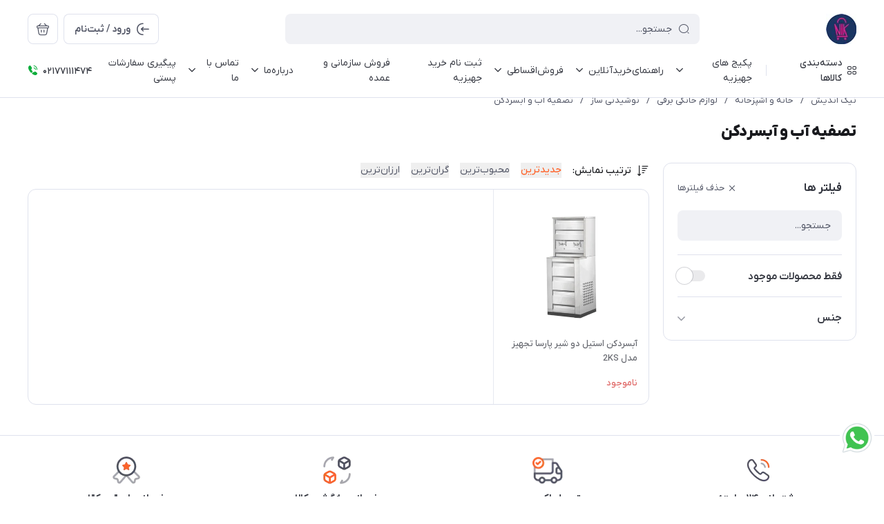

--- FILE ---
content_type: text/html; charset=utf-8
request_url: https://nikandish.ir/store-969/store-970/store-971/store-973
body_size: 81650
content:
<!DOCTYPE html>
<html dir="rtl" lang="fa" ng-app="siteBuilder.public">

<head>
	<meta charset="UTF-8">
	<meta http-equiv="X-UA-Compatible" content="IE=edge">
	<title>تصفیه آب و آبسردکن | نیک اندیش</title>
	<meta name="keywords" content="">
	<meta name="description" content="">
	<meta property="og:title" content="تصفیه آب و آبسردکن">
	<meta property="og:description" content="">
	<meta property="og:url" content="https://nikandish.ir/store-969/store-970/store-971/store-973">
	<meta property="og:site_name" content="نیک اندیش">
	<meta property="og:image" content='/uploads/pages/ec8006.jpg?m=crop&w=200&h=200&q=veryhigh'>
	<meta name="twitter:url" content="https://nikandish.ir/store-969/store-970/store-971/store-973">
	<meta name="twitter:title" content="تصفیه آب و آبسردکن | نیک اندیش">
	<meta name="twitter:description" content="">
	<meta name="viewport" content="width=device-width, initial-scale=1, maximum-scale=1, user-scalable=yes">
	<link rel="stylesheet" href="/site/resources/fonts/css?family=persian">
	<link rel="stylesheet" href="/themes/custom-8d9c/assets/theme.css?v=1.0">
	<link rel="stylesheet" href="/themes/custom-8d9c/assets/custom.css?v=1.4">
	
	<link rel="canonical" href="https://nikandish.ir/store-969/store-970/store-971/store-973">
	
<script> !function (t, e, n) { t.yektanetAnalyticsObject = n, t[n] = t[n] || function () { t[n].q.push(arguments) }, t[n].q = t[n].q || []; var a = new Date, r = a.getFullYear().toString() + "0" + a.getMonth() + "0" + a.getDate() + "0" + a.getHours(), c = e.getElementsByTagName("script")[0], s = e.createElement("script"); s.id = "ua-script-soBXPh6N"; s.dataset.analyticsobject = n; s.async = 1; s.type = "text/javascript"; s.src = "https://cdn.yektanet.com/rg_woebegone/scripts_v3/soBXPh6N/rg.complete.js?v=" + r, c.parentNode.insertBefore(s, c) }(window, document, "yektanet"); </script><meta name="generator" content="Portal Site Builder">
</head>

<body class=' ' ng-class="{'no-scroll':no_scroll}">

	
		<!--navigation-->
		<div class="navigation-space"></div>
<div class="navbar bg-white lg:pb-8 fixed inset-x-0 top-0 z-999" role="navigation">
	<div class="container">
		<div class="flex justify-between lg:space-x-16 !space-x-reverse py-12 lg:pt-20 lg:pb-12 items-center flex-wrap">
			<a href="/" class="shrink-0">
				
	<img src="/uploads/logo/0047f3.jpg?m=thumb&h=44&q=high" class="max-h-40 lg:max-h-44 w-auto block" alt="نیک اندیش">


			</a>
			<button type="button" class="mobile-menu-btn btn btn-white btn-sm btn-icon !text-gray lg:hidden relative group" aria-label="منو">
				<i class="icon-menu text-xl flex items-center justify-center absolute inset-x-0 inset-y-0 opacity-100 scale-100 group-[.active]:opacity-0 group-[.active]:scale-50 transition-all"></i>
				<i class="icon-close text-xs pt-2 flex items-center justify-center absolute inset-x-0 inset-y-0 opacity-0 scale-50 group-[.active]:opacity-100 group-[.active]:scale-100 transition-all"></i>
			</button>
			<form class="navbar-search grow w-full lg:max-w-[600px] relative" action="/site/search" dynamic-search="" autocomplete="off">
				<div class="pt-10 lg:pt-0">
					
						<div class="relative">
	<i class="icon-search text-gray text-normal h-16 w-16 absolute right-15 inset-y-0 my-auto z-2 pointer-events-none transition-all" ng-class="{'scale-0 opacity-0': loading}"></i>
	<i class="before:loading w-16 h-16 text-xs absolute inset-y-0 right-15 my-auto transition-all is-loading z-2 before:border-2 before:border-blue scale-125 opacity-0" ng-class="{'!scale-100 !opacity-100': loading}"></i>
	<input type="text" name="q" class="form-control relative z-1 pr-40" maxlength="100" ng-model="query" ng-model-options="{debounce:500}" ng-focus="searchFocused=true" ng-blur="searchFocused=false" ng-class="{'active': searchFocused||searchMouseover}" placeholder="جستجو...">
</div>
<div class="inset-x-0 top-full mt-10 shadow-dropdown absolute rounded bg-white p-20 z-999" ng-mouseover="searchMouseover=true" ng-mouseleave="searchMouseover=false" ng-class="{'hidden': !items.length || (!searchFocused&&!searchMouseover)}" auto-show="">
	<a ng-href="{{item.url}}" class="flex items-center border-b pb-16 mb-16 last:border-none last:pb-0 last:mb-0" ng-repeat="item in items">
		<img ng-src="{{item.image}}?m=crop&w=48&h=48&q=high" class="rounded ml-12" ng-show="item.image">
		<img src="/site/resources/images/empty.jpg?m=crop&w=48&h=48&q=high" class="rounded ml-12" ng-show="!item.image">
		<div class=" pt-2">
			<span class="text-xs text-dark font-medium leading-xs block" ng-bind="item.title"></span>
		</div>
	</a>
</div>
					
				</div>
			</form>
			<ul class="hidden lg:flex space-x-8 flex-row-reverse">
				
					<li>
						<div class="relative" cart="">
							<a href="/site/cart" class="btn btn-icon btn-white icon-bag text-xl" data-drawer="#cart-drawer" aria-label="سبد خرید"></a>
							<span class="absolute -right-4 -top-4 bg-primary text-white text-[11px] leading-1 pt-4 pb-1 font-semibold rounded-xs min-w-16 text-center px-4 fa-numbers" auto-show="" ng-show="model.quantity > 0" ng-bind="model.quantity || 0"></span>
						</div>
					</li>
				
				<li>
					
						<a href="/site/signin" class="btn btn-white flex items-center py-10">
							<i class="icon-login text-2xl ml-7 -mr-4"></i>
							<span class="pt-2">ورود / ثبت‌نام</span>
						</a>
					
					
				</li>
			</ul>

		</div>
		<div class="navbar-content hidden lg:block">
			<nav class="flex leading-[22px] pb-6 pt-1 items-center">
				
					<div class="megamenu-holder relative before:w-[880px] before:top-full before:absolute before:hidden before:h-14 hover:before:block before:right-0">
						<div class="flex items-center py-2 text-dark megamenu-btn cursor-pointer">
							<i class="icon-category ml-7"></i>
							<span class="pt-2 font-medium">دسته‌بندی کالاها</span>
						</div>
						<div class="megamenu absolute top-full mt-14 border-t rounded-b right-0 bg-white w-[900px] min-h-[400px] max-h-[60vh] z-999 overflow-hidden">
							<div class="flex grow overflow-hidden">
								<ul class="megamenu-items bg-light w-[220px] shrink-0 overflow-y-auto overflow-x-hidden pt-8 pb-12">
									
										<li>
											<a href="/store-969" class="megamenu-item">
												خانه و آشپزخانه
											</a>
										</li>
									
										<li>
											<a href="/store-1038" class="megamenu-item">
												خودرو ، ابزار و تجهیزات صنعتی
											</a>
										</li>
									
										<li>
											<a href="/store-1009" class="megamenu-item">
												ورزش و سفر
											</a>
										</li>
									
										<li>
											<a href="/store-1153" class="megamenu-item">
												اسباب بازی ، کودک و نوزاد
											</a>
										</li>
									
										<li>
											<a href="/store-1030" class="megamenu-item">
												زیبایی و سلامت
											</a>
										</li>
									
										<li>
											<a href="/store-1209" class="megamenu-item">
												کالای دیجیتال
											</a>
										</li>
									
										<li>
											<a href="/store-1236" class="megamenu-item">
												کالاهای سوپرمارکتی
											</a>
										</li>
									
										<li>
											<a href="/store-1069" class="megamenu-item">
												کتاب ، لوازم تحریر و هنر
											</a>
										</li>
									
								</ul>
								<div class="relative grow">
									
										<div class="megamenu-content">
											
												
													<div>
														<a href="/store-969/store-970" class="block text-dark text-xs font-semibold" target="_self">
															لوازم خانگی برقی
														</a>
														
															<ul class="space-y-3 text-2xs text-dark mt-8">
																
																	<li>
																		<a href="/store-969/store-970/store-971" class="block text-gray py-3" target="_self">
																			نوشیدنی ساز
																		</a>
																	</li>
																	
																	<li>
																		<a href="/store-969/store-970/store-971/store-972" class="block text-gray py-3" target="_self">
																			آب مرکبات گیر
																		</a>
																	</li>
																	
																
																	<li>
																		<a href="/store-969/store-970/store-971/store-973" class="block text-gray py-3" target="_self">
																			تصفیه آب و آبسردکن
																		</a>
																	</li>
																	
																
																	<li>
																		<a href="/store-969/store-970/store-971/store-976" class="block text-gray py-3" target="_self">
																			آبمیوه گیری
																		</a>
																	</li>
																	
																
																	<li>
																		<a href="/store-969/store-970/store-971/store-1045" class="block text-gray py-3" target="_self">
																			اسپرسو ساز
																		</a>
																	</li>
																	
																
																	<li>
																		<a href="/store-969/store-970/store-971/store-1082" class="block text-gray py-3" target="_self">
																			چای ساز
																		</a>
																	</li>
																	
																
																	<li>
																		<a href="/store-969/store-970/store-971/store-1191" class="block text-gray py-3" target="_self">
																			کتری برقی
																		</a>
																	</li>
																	
																
																	<li>
																		<a href="/store-969/store-970/store-971/store-1220" class="block text-gray py-3" target="_self">
																			سماور برقی
																		</a>
																	</li>
																	
																
																	<li>
																		<a href="/store-969/store-970/store-971/store-1587" class="block text-gray py-3" target="_self">
																			لوازم جانبی و مصرفی نوشیدنی ساز
																		</a>
																	</li>
																	
																
																	<li>
																		<a href="/store-969/store-970/store-971/store-2033" class="block text-gray py-3" target="_self">
																			لوازم جانبی تصفیه آب و آبسردکن
																		</a>
																	</li>
																	
																
																	<li>
																		<a href="/store-969/store-970/store-971/store-3192" class="block text-gray py-3" target="_self">
																			قهوه ساز
																		</a>
																	</li>
																	
																
																
																	<li>
																		<a href="/store-969/store-970/store-977" class="block text-gray py-3" target="_self">
																			خردکن و غذاساز
																		</a>
																	</li>
																	
																	<li>
																		<a href="/store-969/store-970/store-977/store-978" class="block text-gray py-3" target="_self">
																			آسیاب
																		</a>
																	</li>
																	
																
																	<li>
																		<a href="/store-969/store-970/store-977/store-979" class="block text-gray py-3" target="_self">
																			مخلوط کن
																		</a>
																	</li>
																	
																
																	<li>
																		<a href="/store-969/store-970/store-977/store-1086" class="block text-gray py-3" target="_self">
																			چرخ گوشت
																		</a>
																	</li>
																	
																
																	<li>
																		<a href="/store-969/store-970/store-977/store-1091" class="block text-gray py-3" target="_self">
																			خردکن
																		</a>
																	</li>
																	
																
																	<li>
																		<a href="/store-969/store-970/store-977/store-1143" class="block text-gray py-3" target="_self">
																			غذاساز
																		</a>
																	</li>
																	
																
																	<li>
																		<a href="/store-969/store-970/store-977/store-1166" class="block text-gray py-3" target="_self">
																			گوشت کوب برقی
																		</a>
																	</li>
																	
																
																	<li>
																		<a href="/store-969/store-970/store-977/store-1179" class="block text-gray py-3" target="_self">
																			همزن
																		</a>
																	</li>
																	
																
																
																	<li>
																		<a href="/store-969/store-970/store-980" class="block text-gray py-3" target="_self">
																			لوازم پخت و پز
																		</a>
																	</li>
																	
																	<li>
																		<a href="/store-969/store-970/store-980/store-981" class="block text-gray py-3" target="_self">
																			آون توستر
																		</a>
																	</li>
																	
																
																	<li>
																		<a href="/store-969/store-970/store-980/store-1002" class="block text-gray py-3" target="_self">
																			ابزار آشپزی
																		</a>
																	</li>
																	
																	<li>
																		<a href="/store-969/store-970/store-980/store-1002/store-1003" class="block text-gray py-3" target="_self">
																			ابزار آشپزی
																		</a>
																	</li>
																	
																
																	<li>
																		<a href="/store-969/store-970/store-980/store-1002/store-1081" class="block text-gray py-3" target="_self">
																			چاقو
																		</a>
																	</li>
																	
																
																	<li>
																		<a href="/store-969/store-970/store-980/store-1002/store-1083" class="block text-gray py-3" target="_self">
																			سایر ابزار آشپزی
																		</a>
																	</li>
																	
																	<li>
																		<a href="/store-969/store-970/store-980/store-1002/store-1083/store-1084" class="block text-gray py-3" target="_self">
																			صافی
																		</a>
																	</li>
																	
																
																	<li>
																		<a href="/store-969/store-970/store-980/store-1002/store-1083/store-1149" class="block text-gray py-3" target="_self">
																			آسیاب نمک و فلفل
																		</a>
																	</li>
																	
																
																	<li>
																		<a href="/store-969/store-970/store-980/store-1002/store-1083/store-1165" class="block text-gray py-3" target="_self">
																			قیف
																		</a>
																	</li>
																	
																
																	<li>
																		<a href="/store-969/store-970/store-980/store-1002/store-1083/store-2241" class="block text-gray py-3" target="_self">
																			در قابلمه
																		</a>
																	</li>
																	
																
																
																	<li>
																		<a href="/store-969/store-970/store-980/store-1002/store-1123" class="block text-gray py-3" target="_self">
																			سرویس کفگیر و ملاقه
																		</a>
																	</li>
																	
																
																	<li>
																		<a href="/store-969/store-970/store-980/store-1002/store-1150" class="block text-gray py-3" target="_self">
																			فندک آشپزخانه
																		</a>
																	</li>
																	
																
																	<li>
																		<a href="/store-969/store-970/store-980/store-1002/store-1199" class="block text-gray py-3" target="_self">
																			تخته گوشت
																		</a>
																	</li>
																	
																
																	<li>
																		<a href="/store-969/store-970/store-980/store-1002/store-1740" class="block text-gray py-3" target="_self">
																			قیچی آشپزخانه
																		</a>
																	</li>
																	
																
																
																	<li>
																		<a href="/store-969/store-970/store-980/store-1019" class="block text-gray py-3" target="_self">
																			اجاق گاز
																		</a>
																	</li>
																	
																
																	<li>
																		<a href="/store-969/store-970/store-980/store-1026" class="block text-gray py-3" target="_self">
																			ظروف پخت و پز
																		</a>
																	</li>
																	
																	<li>
																		<a href="/store-969/store-970/store-980/store-1026/store-1027" class="block text-gray py-3" target="_self">
																			ظروف پخت و پز
																		</a>
																	</li>
																	
																	<li>
																		<a href="/store-969/store-970/store-980/store-1026/store-1027/store-1028" class="block text-gray py-3" target="_self">
																			قابلمه و تابه
																		</a>
																	</li>
																	
																
																
																	<li>
																		<a href="/store-969/store-970/store-980/store-1026/store-1105" class="block text-gray py-3" target="_self">
																			زودپز
																		</a>
																	</li>
																	
																
																	<li>
																		<a href="/store-969/store-970/store-980/store-1026/store-1121" class="block text-gray py-3" target="_self">
																			سرویس پخت و پز
																		</a>
																	</li>
																	
																
																	<li>
																		<a href="/store-969/store-970/store-980/store-1026/store-1736" class="block text-gray py-3" target="_self">
																			سایر ظروف
																		</a>
																	</li>
																	
																
																
																	<li>
																		<a href="/store-969/store-970/store-980/store-1029" class="block text-gray py-3" target="_self">
																			گریل و باربیکیو
																		</a>
																	</li>
																	
																
																	<li>
																		<a href="/store-969/store-970/store-980/store-1057" class="block text-gray py-3" target="_self">
																			پلوپز
																		</a>
																	</li>
																	
																
																	<li>
																		<a href="/store-969/store-970/store-980/store-1062" class="block text-gray py-3" target="_self">
																			توستر
																		</a>
																	</li>
																	
																
																	<li>
																		<a href="/store-969/store-970/store-980/store-1095" class="block text-gray py-3" target="_self">
																			ساندویچ ساز و وافل ساز
																		</a>
																	</li>
																	
																
																	<li>
																		<a href="/store-969/store-970/store-980/store-1106" class="block text-gray py-3" target="_self">
																			آرام پز و زودپز برقی
																		</a>
																	</li>
																	
																
																	<li>
																		<a href="/store-969/store-970/store-980/store-1129" class="block text-gray py-3" target="_self">
																			منقل و باربیکیو
																		</a>
																	</li>
																	
																
																	<li>
																		<a href="/store-969/store-970/store-980/store-1152" class="block text-gray py-3" target="_self">
																			بخارپز ، هواپز ، تخم مرغ پز و نان پز
																		</a>
																	</li>
																	
																
																	<li>
																		<a href="/store-969/store-970/store-980/store-1170" class="block text-gray py-3" target="_self">
																			مایکروویو
																		</a>
																	</li>
																	
																
																	<li>
																		<a href="/store-969/store-970/store-980/store-2217" class="block text-gray py-3" target="_self">
																			سرخ کن
																		</a>
																	</li>
																	
																
																
																	<li>
																		<a href="/store-969/store-970/store-993" class="block text-gray py-3" target="_self">
																			لوازم ویژه خانگی برقی
																		</a>
																	</li>
																	
																
																	<li>
																		<a href="/store-969/store-970/store-1020" class="block text-gray py-3" target="_self">
																			لوازم توکار
																		</a>
																	</li>
																	
																	<li>
																		<a href="/store-969/store-970/store-1020/store-1021" class="block text-gray py-3" target="_self">
																			گاز صفحه ای
																		</a>
																	</li>
																	
																
																
																	<li>
																		<a href="/store-969/store-970/store-1052" class="block text-gray py-3" target="_self">
																			تهویه ، سرمایش و گرمایش
																		</a>
																	</li>
																	
																	<li>
																		<a href="/store-969/store-970/store-1052/store-1001" class="block text-gray py-3" target="_self">
																			پنکه
																		</a>
																	</li>
																	
																
																	<li>
																		<a href="/store-969/store-970/store-1052/store-1053" class="block text-gray py-3" target="_self">
																			بخاری
																		</a>
																	</li>
																	
																
																	<li>
																		<a href="/store-969/store-970/store-1052/store-2086" class="block text-gray py-3" target="_self">
																			پنکه های دستی ، شارژی ، همراه گیره ای و USB
																		</a>
																	</li>
																	
																
																	<li>
																		<a href="/store-969/store-970/store-1052/store-2287" class="block text-gray py-3" target="_self">
																			آبگرمکن
																		</a>
																	</li>
																	
																
																	<li>
																		<a href="/store-969/store-970/store-1052/store-2495" class="block text-gray py-3" target="_self">
																			کولر آبی
																		</a>
																	</li>
																	
																
																	<li>
																		<a href="/store-969/store-970/store-1052/store-2580" class="block text-gray py-3" target="_self">
																			شوفاژ برقی
																		</a>
																	</li>
																	
																
																
																	<li>
																		<a href="/store-969/store-970/store-1059" class="block text-gray py-3" target="_self">
																			لوازم مکمل آشپزخانه
																		</a>
																	</li>
																	
																	<li>
																		<a href="/store-969/store-970/store-1059/store-1060" class="block text-gray py-3" target="_self">
																			ترازوی آشپزخانه
																		</a>
																	</li>
																	
																
																
																	<li>
																		<a href="/store-969/store-970/store-1073" class="block text-gray py-3" target="_self">
																			لوازم شستشو و نظافت
																		</a>
																	</li>
																	
																	<li>
																		<a href="/store-969/store-970/store-1073/store-1074" class="block text-gray py-3" target="_self">
																			جاروبرقی
																		</a>
																	</li>
																	
																
																	<li>
																		<a href="/store-969/store-970/store-1073/store-1476" class="block text-gray py-3" target="_self">
																			لوازم جانبی جاروبرقی و بخارشو
																		</a>
																	</li>
																	
																
																
																	<li>
																		<a href="/store-969/store-970/store-1085" class="block text-gray py-3" target="_self">
																			چرخ خیاطی
																		</a>
																	</li>
																	
																
																	<li>
																		<a href="/store-969/store-970/store-1147" class="block text-gray py-3" target="_self">
																			یخچال و فریزر
																		</a>
																	</li>
																	
																
																	<li>
																		<a href="/store-969/store-970/store-1687" class="block text-gray py-3" target="_self">
																			لوازم یدکی خانگی
																		</a>
																	</li>
																	
																
															</ul>
														
													</div>
												
													<div>
														<a href="/store-969/store-974" class="block text-dark text-xs font-semibold" target="_self">
															سرو پذیرایی
														</a>
														
															<ul class="space-y-3 text-2xs text-dark mt-8">
																
																	<li>
																		<a href="/store-969/store-974/store-975" class="block text-gray py-3" target="_self">
																			سس خوری و آبلیمو خوری
																		</a>
																	</li>
																	
																
																	<li>
																		<a href="/store-969/store-974/store-982" class="block text-gray py-3" target="_self">
																			بستنی خوری
																		</a>
																	</li>
																	
																
																	<li>
																		<a href="/store-969/store-974/store-983" class="block text-gray py-3" target="_self">
																			پارچ ، بطری و لیوان
																		</a>
																	</li>
																	
																	<li>
																		<a href="/store-969/store-974/store-983/store-984" class="block text-gray py-3" target="_self">
																			پارچ و بطری
																		</a>
																	</li>
																	
																
																	<li>
																		<a href="/store-969/store-974/store-983/store-997" class="block text-gray py-3" target="_self">
																			سرویس پارچ و لیوان
																		</a>
																	</li>
																	
																
																	<li>
																		<a href="/store-969/store-974/store-983/store-1008" class="block text-gray py-3" target="_self">
																			لیوان و فنجان
																		</a>
																	</li>
																	
																
																	<li>
																		<a href="/store-969/store-974/store-983/store-1363" class="block text-gray py-3" target="_self">
																			ماگ
																		</a>
																	</li>
																	
																
																
																	<li>
																		<a href="/store-969/store-974/store-1004" class="block text-gray py-3" target="_self">
																			کاسه و پیاله
																		</a>
																	</li>
																	
																
																	<li>
																		<a href="/store-969/store-974/store-1007" class="block text-gray py-3" target="_self">
																			بشقاب
																		</a>
																	</li>
																	
																
																	<li>
																		<a href="/store-969/store-974/store-1044" class="block text-gray py-3" target="_self">
																			ظروف سرو و پذیرایی
																		</a>
																	</li>
																	
																
																	<li>
																		<a href="/store-969/store-974/store-1080" class="block text-gray py-3" target="_self">
																			نگهدارنده و جای دستمال کاغذی
																		</a>
																	</li>
																	
																
																	<li>
																		<a href="/store-969/store-974/store-1087" class="block text-gray py-3" target="_self">
																			ابزار سرو و پذیرایی
																		</a>
																	</li>
																	
																	<li>
																		<a href="/store-969/store-974/store-1087/store-1088" class="block text-gray py-3" target="_self">
																			قاشق ، چنگال و کارد
																		</a>
																	</li>
																	
																
																	<li>
																		<a href="/store-969/store-974/store-1087/store-1122" class="block text-gray py-3" target="_self">
																			سرویس قاشق ، کارد و چنگال
																		</a>
																	</li>
																	
																
																
																	<li>
																		<a href="/store-969/store-974/store-1113" class="block text-gray py-3" target="_self">
																			سرویس چای خوری
																		</a>
																	</li>
																	
																
																	<li>
																		<a href="/store-969/store-974/store-1120" class="block text-gray py-3" target="_self">
																			سرویس غذاخوری
																		</a>
																	</li>
																	
																
																	<li>
																		<a href="/store-969/store-974/store-1131" class="block text-gray py-3" target="_self">
																			سینی
																		</a>
																	</li>
																	
																
																	<li>
																		<a href="/store-969/store-974/store-1159" class="block text-gray py-3" target="_self">
																			قندان
																		</a>
																	</li>
																	
																
																	<li>
																		<a href="/store-969/store-974/store-1193" class="block text-gray py-3" target="_self">
																			کلمن و فلاسک
																		</a>
																	</li>
																	
																
																	<li>
																		<a href="/store-969/store-974/store-1334" class="block text-gray py-3" target="_self">
																			لوازم یکبار مصرف آشپزخانه
																		</a>
																	</li>
																	
																
																	<li>
																		<a href="/store-969/store-974/store-1335" class="block text-gray py-3" target="_self">
																			ابزار مهمانی
																		</a>
																	</li>
																	
																
																	<li>
																		<a href="/store-969/store-974/store-1519" class="block text-gray py-3" target="_self">
																			سفره
																		</a>
																	</li>
																	
																
																	<li>
																		<a href="/store-969/store-974/store-1565" class="block text-gray py-3" target="_self">
																			بادکنک و لوازم جانبی
																		</a>
																	</li>
																	
																
																	<li>
																		<a href="/store-969/store-974/store-1567" class="block text-gray py-3" target="_self">
																			سفره یکبار مصرف
																		</a>
																	</li>
																	
																
															</ul>
														
													</div>
												
													<div>
														<a href="/store-969/store-986" class="block text-dark text-xs font-semibold" target="_self">
															شستشو و نظافت
														</a>
														
															<ul class="space-y-3 text-2xs text-dark mt-8">
																
																	<li>
																		<a href="/store-969/store-986/store-987" class="block text-gray py-3" target="_self">
																			نظافت لباس
																		</a>
																	</li>
																	
																	<li>
																		<a href="/store-969/store-986/store-987/store-988" class="block text-gray py-3" target="_self">
																			بند رخت و چوب لباسی
																		</a>
																	</li>
																	
																	<li>
																		<a href="/store-969/store-986/store-987/store-988/store-989" class="block text-gray py-3" target="_self">
																			بند رخت
																		</a>
																	</li>
																	
																
																	<li>
																		<a href="/store-969/store-986/store-987/store-988/store-1579" class="block text-gray py-3" target="_self">
																			چوب لباسی
																		</a>
																	</li>
																	
																
																
																	<li>
																		<a href="/store-969/store-986/store-987/store-1535" class="block text-gray py-3" target="_self">
																			گیره لباس
																		</a>
																	</li>
																	
																
																	<li>
																		<a href="/store-969/store-986/store-987/store-1787" class="block text-gray py-3" target="_self">
																			کاور پوشاک
																		</a>
																	</li>
																	
																
																	<li>
																		<a href="/store-969/store-986/store-987/store-1802" class="block text-gray py-3" target="_self">
																			کیسه وکیوم
																		</a>
																	</li>
																	
																
																	<li>
																		<a href="/store-969/store-986/store-987/store-2022" class="block text-gray py-3" target="_self">
																			پرزگیر لباس
																		</a>
																	</li>
																	
																
																
																	<li>
																		<a href="/store-969/store-986/store-1018" class="block text-gray py-3" target="_self">
																			اتو
																		</a>
																	</li>
																	
																
																	<li>
																		<a href="/store-969/store-986/store-1047" class="block text-gray py-3" target="_self">
																			بخار شو
																		</a>
																	</li>
																	
																
																	<li>
																		<a href="/store-969/store-986/store-1075" class="block text-gray py-3" target="_self">
																			لوازم نظافت
																		</a>
																	</li>
																	
																	<li>
																		<a href="/store-969/store-986/store-1075/store-1076" class="block text-gray py-3" target="_self">
																			جارو و خاک انداز
																		</a>
																	</li>
																	
																
																	<li>
																		<a href="/store-969/store-986/store-1075/store-1126" class="block text-gray py-3" target="_self">
																			سطل
																		</a>
																	</li>
																	
																
																	<li>
																		<a href="/store-969/store-986/store-1075/store-1355" class="block text-gray py-3" target="_self">
																			زمین شوی
																		</a>
																	</li>
																	
																
																	<li>
																		<a href="/store-969/store-986/store-1075/store-1704" class="block text-gray py-3" target="_self">
																			فرچه
																		</a>
																	</li>
																	
																
																
																	<li>
																		<a href="/store-969/store-986/store-1168" class="block text-gray py-3" target="_self">
																			ماشین لباسشویی
																		</a>
																	</li>
																	
																
																	<li>
																		<a href="/store-969/store-986/store-1172" class="block text-gray py-3" target="_self">
																			لوازم اتو
																		</a>
																	</li>
																	
																	<li>
																		<a href="/store-969/store-986/store-1172/store-1173" class="block text-gray py-3" target="_self">
																			میز اتو
																		</a>
																	</li>
																	
																
																	<li>
																		<a href="/store-969/store-986/store-1172/store-1190" class="block text-gray py-3" target="_self">
																			لوازم جانبی اتو
																		</a>
																	</li>
																	
																
																
																	<li>
																		<a href="/store-969/store-986/store-1336" class="block text-gray py-3" target="_self">
																			ماشین ظرفشویی
																		</a>
																	</li>
																	
																
																	<li>
																		<a href="/store-969/store-986/store-1660" class="block text-gray py-3" target="_self">
																			حشره کش و سوسک کش
																		</a>
																	</li>
																	
																
																	<li>
																		<a href="/store-969/store-986/store-1790" class="block text-gray py-3" target="_self">
																			کاور لوازم خانگی
																		</a>
																	</li>
																	
																
																	<li>
																		<a href="/store-969/store-986/store-2223" class="block text-gray py-3" target="_self">
																			جارو شارژی
																		</a>
																	</li>
																	
																
																	<li>
																		<a href="/store-969/store-986/store-2230" class="block text-gray py-3" target="_self">
																			سرامیک شوی و فرش شوی
																		</a>
																	</li>
																	
																
															</ul>
														
													</div>
												
													<div>
														<a href="/store-969/store-990" class="block text-dark text-xs font-semibold" target="_self">
															دکوراتیو
														</a>
														
															<ul class="space-y-3 text-2xs text-dark mt-8">
																
																	<li>
																		<a href="/store-969/store-990/store-991" class="block text-gray py-3" target="_self">
																			لوازم تزئینی
																		</a>
																	</li>
																	
																	<li>
																		<a href="/store-969/store-990/store-991/store-992" class="block text-gray py-3" target="_self">
																			گل و گلدان
																		</a>
																	</li>
																	
																
																	<li>
																		<a href="/store-969/store-990/store-991/store-1056" class="block text-gray py-3" target="_self">
																			سایر لوازم تزئینی
																		</a>
																	</li>
																	
																
																	<li>
																		<a href="/store-969/store-990/store-991/store-1067" class="block text-gray py-3" target="_self">
																			شمع
																		</a>
																	</li>
																	
																
																	<li>
																		<a href="/store-969/store-990/store-991/store-1077" class="block text-gray py-3" target="_self">
																			شمعدان
																		</a>
																	</li>
																	
																
																	<li>
																		<a href="/store-969/store-990/store-991/store-1575" class="block text-gray py-3" target="_self">
																			گیره و مگنت
																		</a>
																	</li>
																	
																
																	<li>
																		<a href="/store-969/store-990/store-991/store-2079" class="block text-gray py-3" target="_self">
																			ست سطل و جای دستمال
																		</a>
																	</li>
																	
																
																
																	<li>
																		<a href="/store-969/store-990/store-1012" class="block text-gray py-3" target="_self">
																			قاب عکس و تابلو
																		</a>
																	</li>
																	
																	<li>
																		<a href="/store-969/store-990/store-1012/store-1013" class="block text-gray py-3" target="_self">
																			تابلو
																		</a>
																	</li>
																	
																
																	<li>
																		<a href="/store-969/store-990/store-1012/store-1151" class="block text-gray py-3" target="_self">
																			قاب عکس
																		</a>
																	</li>
																	
																
																	<li>
																		<a href="/store-969/store-990/store-1012/store-1706" class="block text-gray py-3" target="_self">
																			تابلو شاسی
																		</a>
																	</li>
																	
																
																
																	<li>
																		<a href="/store-969/store-990/store-1014" class="block text-gray py-3" target="_self">
																			تابلو آینه
																		</a>
																	</li>
																	
																
																	<li>
																		<a href="/store-969/store-990/store-1058" class="block text-gray py-3" target="_self">
																			مجسمه و تندیس
																		</a>
																	</li>
																	
																
																	<li>
																		<a href="/store-969/store-990/store-1107" class="block text-gray py-3" target="_self">
																			ساعت تزئینی
																		</a>
																	</li>
																	
																	<li>
																		<a href="/store-969/store-990/store-1107/store-1108" class="block text-gray py-3" target="_self">
																			ساعت دیواری و ایستاده
																		</a>
																	</li>
																	
																
																
																	<li>
																		<a href="/store-969/store-990/store-1132" class="block text-gray py-3" target="_self">
																			مبلمان و دکوراسیون
																		</a>
																	</li>
																	
																	<li>
																		<a href="/store-969/store-990/store-1132/store-1133" class="block text-gray py-3" target="_self">
																			مبلمان و دکوراسیون خانگی
																		</a>
																	</li>
																	
																	<li>
																		<a href="/store-969/store-990/store-1132/store-1133/store-1134" class="block text-gray py-3" target="_self">
																			نگهدارنده لباس و لوازم
																		</a>
																	</li>
																	
																	<li>
																		<a href="/store-969/store-990/store-1132/store-1133/store-1134/store-1135" class="block text-gray py-3" target="_self">
																			جالباسی
																		</a>
																	</li>
																	
																
																	<li>
																		<a href="/store-969/store-990/store-1132/store-1133/store-1134/store-1633" class="block text-gray py-3" target="_self">
																			کمد لباس و ارگانایزر
																		</a>
																	</li>
																	
																
																	<li>
																		<a href="/store-969/store-990/store-1132/store-1133/store-1134/store-1952" class="block text-gray py-3" target="_self">
																			فایل کشویی
																		</a>
																	</li>
																	
																
																
																	<li>
																		<a href="/store-969/store-990/store-1132/store-1133/store-1174" class="block text-gray py-3" target="_self">
																			میز و کنسول
																		</a>
																	</li>
																	
																	<li>
																		<a href="/store-969/store-990/store-1132/store-1133/store-1174/store-1175" class="block text-gray py-3" target="_self">
																			میز و دراور
																		</a>
																	</li>
																	
																
																
																	<li>
																		<a href="/store-969/store-990/store-1132/store-1133/store-1332" class="block text-gray py-3" target="_self">
																			مبل و صندلی خانگی
																		</a>
																	</li>
																	
																	<li>
																		<a href="/store-969/store-990/store-1132/store-1133/store-1332/store-1333" class="block text-gray py-3" target="_self">
																			مبل
																		</a>
																	</li>
																	
																
																	<li>
																		<a href="/store-969/store-990/store-1132/store-1133/store-1332/store-1998" class="block text-gray py-3" target="_self">
																			صندلی
																		</a>
																	</li>
																	
																
																
																
																	<li>
																		<a href="/store-969/store-990/store-1132/store-1554" class="block text-gray py-3" target="_self">
																			مبلمان و دکوراسیون اداری
																		</a>
																	</li>
																	
																	<li>
																		<a href="/store-969/store-990/store-1132/store-1554/store-1555" class="block text-gray py-3" target="_self">
																			سایر لوازم اداری
																		</a>
																	</li>
																	
																
																	<li>
																		<a href="/store-969/store-990/store-1132/store-1554/store-2047" class="block text-gray py-3" target="_self">
																			مبل و صندلی اداری
																		</a>
																	</li>
																	
																	<li>
																		<a href="/store-969/store-990/store-1132/store-1554/store-2047/store-2048" class="block text-gray py-3" target="_self">
																			صندلی اداری
																		</a>
																	</li>
																	
																
																
																
																
																	<li>
																		<a href="/store-969/store-990/store-1315" class="block text-gray py-3" target="_self">
																			چراغ خواب و آباژور
																		</a>
																	</li>
																	
																
																	<li>
																		<a href="/store-969/store-990/store-1365" class="block text-gray py-3" target="_self">
																			کوسن ، رومیزی و شال مبل
																		</a>
																	</li>
																	
																	<li>
																		<a href="/store-969/store-990/store-1365/store-1366" class="block text-gray py-3" target="_self">
																			کوسن
																		</a>
																	</li>
																	
																
																	<li>
																		<a href="/store-969/store-990/store-1365/store-2132" class="block text-gray py-3" target="_self">
																			رومیزی و رانر
																		</a>
																	</li>
																	
																
																
																	<li>
																		<a href="/store-969/store-990/store-1367" class="block text-gray py-3" target="_self">
																			پرده و ملزومات
																		</a>
																	</li>
																	
																	<li>
																		<a href="/store-969/store-990/store-1367/store-1368" class="block text-gray py-3" target="_self">
																			پرده
																		</a>
																	</li>
																	
																
																	<li>
																		<a href="/store-969/store-990/store-1367/store-1539" class="block text-gray py-3" target="_self">
																			ملزومات پرده
																		</a>
																	</li>
																	
																
																
																	<li>
																		<a href="/store-969/store-990/store-1666" class="block text-gray py-3" target="_self">
																			استیکر و پوستر
																		</a>
																	</li>
																	
																
																	<li>
																		<a href="/store-969/store-990/store-1782" class="block text-gray py-3" target="_self">
																			آینه دکوراتیو
																		</a>
																	</li>
																	
																
																	<li>
																		<a href="/store-969/store-990/store-1925" class="block text-gray py-3" target="_self">
																			کفپوش و دیوارپوش
																		</a>
																	</li>
																	
																	<li>
																		<a href="/store-969/store-990/store-1925/store-1926" class="block text-gray py-3" target="_self">
																			پوستر و کاغذ دیواری
																		</a>
																	</li>
																	
																
																
															</ul>
														
													</div>
												
													<div>
														<a href="/store-969/store-994" class="block text-dark text-xs font-semibold" target="_self">
															حمام و سرویس بهداشتی
														</a>
														
															<ul class="space-y-3 text-2xs text-dark mt-8">
																
																	<li>
																		<a href="/store-969/store-994/store-995" class="block text-gray py-3" target="_self">
																			حمام
																		</a>
																	</li>
																	
																	<li>
																		<a href="/store-969/store-994/store-995/store-996" class="block text-gray py-3" target="_self">
																			پادری
																		</a>
																	</li>
																	
																
																	<li>
																		<a href="/store-969/store-994/store-995/store-1090" class="block text-gray py-3" target="_self">
																			حوله
																		</a>
																	</li>
																	
																
																	<li>
																		<a href="/store-969/store-994/store-995/store-1277" class="block text-gray py-3" target="_self">
																			دمپایی
																		</a>
																	</li>
																	
																
																	<li>
																		<a href="/store-969/store-994/store-995/store-1430" class="block text-gray py-3" target="_self">
																			پرده حمام
																		</a>
																	</li>
																	
																
																	<li>
																		<a href="/store-969/store-994/store-995/store-1467" class="block text-gray py-3" target="_self">
																			ابزار حمام
																		</a>
																	</li>
																	
																
																	<li>
																		<a href="/store-969/store-994/store-995/store-1556" class="block text-gray py-3" target="_self">
																			لیف
																		</a>
																	</li>
																	
																
																
																	<li>
																		<a href="/store-969/store-994/store-1015" class="block text-gray py-3" target="_self">
																			سرویس بهداشتی
																		</a>
																	</li>
																	
																	<li>
																		<a href="/store-969/store-994/store-1015/store-1016" class="block text-gray py-3" target="_self">
																			لوازم بهداشتی - نظافتی سرویس بهداشتی
																		</a>
																	</li>
																	
																	<li>
																		<a href="/store-969/store-994/store-1015/store-1016/store-1017" class="block text-gray py-3" target="_self">
																			پایه رول دستمال
																		</a>
																	</li>
																	
																
																	<li>
																		<a href="/store-969/store-994/store-1015/store-1016/store-1092" class="block text-gray py-3" target="_self">
																			بوگیر و خوشبو کننده هوا
																		</a>
																	</li>
																	
																
																	<li>
																		<a href="/store-969/store-994/store-1015/store-1016/store-1112" class="block text-gray py-3" target="_self">
																			مخزن مایع دستشویی
																		</a>
																	</li>
																	
																
																	<li>
																		<a href="/store-969/store-994/store-1015/store-1016/store-1114" class="block text-gray py-3" target="_self">
																			ست سرویس بهداشتی
																		</a>
																	</li>
																	
																
																	<li>
																		<a href="/store-969/store-994/store-1015/store-1016/store-1769" class="block text-gray py-3" target="_self">
																			روکش توالت فرنگی
																		</a>
																	</li>
																	
																
																	<li>
																		<a href="/store-969/store-994/store-1015/store-1016/store-1771" class="block text-gray py-3" target="_self">
																			جامسواکی
																		</a>
																	</li>
																	
																
																
																
															</ul>
														
													</div>
												
													<div>
														<a href="/store-969/store-998" class="block text-dark text-xs font-semibold" target="_self">
															آشپزخانه
														</a>
														
															<ul class="space-y-3 text-2xs text-dark mt-8">
																
																	<li>
																		<a href="/store-969/store-998/store-999" class="block text-gray py-3" target="_self">
																			ظروف آشپزخانه
																		</a>
																	</li>
																	
																	<li>
																		<a href="/store-969/store-998/store-999/store-1000" class="block text-gray py-3" target="_self">
																			جای ادویه
																		</a>
																	</li>
																	
																
																	<li>
																		<a href="/store-969/store-998/store-999/store-1066" class="block text-gray py-3" target="_self">
																			سبد سیب زمینی و پیاز
																		</a>
																	</li>
																	
																
																	<li>
																		<a href="/store-969/store-998/store-999/store-1068" class="block text-gray py-3" target="_self">
																			ارگانایزر
																		</a>
																	</li>
																	
																
																	<li>
																		<a href="/store-969/store-998/store-999/store-1109" class="block text-gray py-3" target="_self">
																			ظرف نان
																		</a>
																	</li>
																	
																
																	<li>
																		<a href="/store-969/store-998/store-999/store-1110" class="block text-gray py-3" target="_self">
																			سبد آبکش و لگن
																		</a>
																	</li>
																	
																	<li>
																		<a href="/store-969/store-998/store-999/store-1110/store-1111" class="block text-gray py-3" target="_self">
																			سبد آشپزخانه
																		</a>
																	</li>
																	
																
																	<li>
																		<a href="/store-969/store-998/store-999/store-1110/store-1169" class="block text-gray py-3" target="_self">
																			آبکش و آبگیر
																		</a>
																	</li>
																	
																
																
																	<li>
																		<a href="/store-969/store-998/store-999/store-1115" class="block text-gray py-3" target="_self">
																			ست جهیزیه عروس
																		</a>
																	</li>
																	
																
																	<li>
																		<a href="/store-969/store-998/store-999/store-1118" class="block text-gray py-3" target="_self">
																			بانکه و ظروف بنشن
																		</a>
																	</li>
																	
																
																	<li>
																		<a href="/store-969/store-998/store-999/store-1119" class="block text-gray py-3" target="_self">
																			شکرپاش و نمک پاش
																		</a>
																	</li>
																	
																
																	<li>
																		<a href="/store-969/store-998/store-999/store-1125" class="block text-gray py-3" target="_self">
																			ظرف برنج
																		</a>
																	</li>
																	
																
																	<li>
																		<a href="/store-969/store-998/store-999/store-1140" class="block text-gray py-3" target="_self">
																			ظرف نگهدارنده
																		</a>
																	</li>
																	
																
																	<li>
																		<a href="/store-969/store-998/store-999/store-1141" class="block text-gray py-3" target="_self">
																			ظرف مربا و عسل
																		</a>
																	</li>
																	
																
																	<li>
																		<a href="/store-969/store-998/store-999/store-1180" class="block text-gray py-3" target="_self">
																			ظرف و قالب یخ
																		</a>
																	</li>
																	
																
																	<li>
																		<a href="/store-969/store-998/store-999/store-1752" class="block text-gray py-3" target="_self">
																			بطری
																		</a>
																	</li>
																	
																
																	<li>
																		<a href="/store-969/store-998/store-999/store-3180" class="block text-gray py-3" target="_self">
																			جای ادویه
																		</a>
																	</li>
																	
																
																
																	<li>
																		<a href="/store-969/store-998/store-1005" class="block text-gray py-3" target="_self">
																			پیشبند ، دم کنی و دستمال آشپزخانه
																		</a>
																	</li>
																	
																	<li>
																		<a href="/store-969/store-998/store-1005/store-1006" class="block text-gray py-3" target="_self">
																			سرویس و ست لوازم پارچه ای آشپزخانه
																		</a>
																	</li>
																	
																
																	<li>
																		<a href="/store-969/store-998/store-1005/store-1203" class="block text-gray py-3" target="_self">
																			دم کنی
																		</a>
																	</li>
																	
																
																	<li>
																		<a href="/store-969/store-998/store-1005/store-1472" class="block text-gray py-3" target="_self">
																			محافظ و آبگیر کنار سینک
																		</a>
																	</li>
																	
																
																	<li>
																		<a href="/store-969/store-998/store-1005/store-1486" class="block text-gray py-3" target="_self">
																			زیر لیوانی ، زیر بشقابی و زیر قابلمه ای
																		</a>
																	</li>
																	
																
																	<li>
																		<a href="/store-969/store-998/store-1005/store-1928" class="block text-gray py-3" target="_self">
																			پیش بند
																		</a>
																	</li>
																	
																
																	<li>
																		<a href="/store-969/store-998/store-1005/store-2133" class="block text-gray py-3" target="_self">
																			دستمال نظافت خانه و آشپزخانه
																		</a>
																	</li>
																	
																
																
																	<li>
																		<a href="/store-969/store-998/store-1096" class="block text-gray py-3" target="_self">
																			لوازم تهیه کیک و دسر
																		</a>
																	</li>
																	
																	<li>
																		<a href="/store-969/store-998/store-1096/store-1097" class="block text-gray py-3" target="_self">
																			ابزار تهیه کیک و دسر
																		</a>
																	</li>
																	
																
																	<li>
																		<a href="/store-969/store-998/store-1096/store-1156" class="block text-gray py-3" target="_self">
																			قالب کیک و دسر
																		</a>
																	</li>
																	
																	<li>
																		<a href="/store-969/store-998/store-1096/store-1156/store-1157" class="block text-gray py-3" target="_self">
																			قالب کیک ، شیرینی و دسر
																		</a>
																	</li>
																	
																
																
																
																	<li>
																		<a href="/store-969/store-998/store-1127" class="block text-gray py-3" target="_self">
																			تهیه و سرو چای و قهوه
																		</a>
																	</li>
																	
																	<li>
																		<a href="/store-969/store-998/store-1127/store-1128" class="block text-gray py-3" target="_self">
																			کتری و سماور
																		</a>
																	</li>
																	
																
																	<li>
																		<a href="/store-969/store-998/store-1127/store-1139" class="block text-gray py-3" target="_self">
																			شیرجوش - قهوه جوش
																		</a>
																	</li>
																	
																
																	<li>
																		<a href="/store-969/store-998/store-1127/store-1160" class="block text-gray py-3" target="_self">
																			قهوه ساز و دمنوش ساز
																		</a>
																	</li>
																	
																
																	<li>
																		<a href="/store-969/store-998/store-1127/store-1161" class="block text-gray py-3" target="_self">
																			قوری
																		</a>
																	</li>
																	
																
																	<li>
																		<a href="/store-969/store-998/store-1127/store-1192" class="block text-gray py-3" target="_self">
																			کتری و قوری
																		</a>
																	</li>
																	
																
																
																	<li>
																		<a href="/store-969/store-998/store-3082" class="block text-gray py-3" target="_self">
																			ظروف آشپزخانه
																		</a>
																	</li>
																	
																	<li>
																		<a href="/store-969/store-998/store-3082/store-3083" class="block text-gray py-3" target="_self">
																			جای ادویه
																		</a>
																	</li>
																	
																
																
															</ul>
														
													</div>
												
													<div>
														<a href="/store-969/store-1033" class="block text-dark text-xs font-semibold" target="_self">
															خواب
														</a>
														
															<ul class="space-y-3 text-2xs text-dark mt-8">
																
																	<li>
																		<a href="/store-969/store-1033/store-1034" class="block text-gray py-3" target="_self">
																			تشک
																		</a>
																	</li>
																	
																	<li>
																		<a href="/store-969/store-1033/store-1034/store-1035" class="block text-gray py-3" target="_self">
																			تشک
																		</a>
																	</li>
																	
																
																
																	<li>
																		<a href="/store-969/store-1033/store-1046" class="block text-gray py-3" target="_self">
																			بالش
																		</a>
																	</li>
																	
																
																	<li>
																		<a href="/store-969/store-1033/store-1055" class="block text-gray py-3" target="_self">
																			پتو
																		</a>
																	</li>
																	
																
																	<li>
																		<a href="/store-969/store-1033/store-1098" class="block text-gray py-3" target="_self">
																			اقلام سرویس خواب
																		</a>
																	</li>
																	
																	<li>
																		<a href="/store-969/store-1033/store-1098/store-1099" class="block text-gray py-3" target="_self">
																			روبالشی
																		</a>
																	</li>
																	
																
																	<li>
																		<a href="/store-969/store-1033/store-1098/store-1995" class="block text-gray py-3" target="_self">
																			ملحفه
																		</a>
																	</li>
																	
																
																
																	<li>
																		<a href="/store-969/store-1033/store-1100" class="block text-gray py-3" target="_self">
																			روتختی
																		</a>
																	</li>
																	
																
																	<li>
																		<a href="/store-969/store-1033/store-1212" class="block text-gray py-3" target="_self">
																			چرخ خیاطی دستی و ملزومات خیاطی
																		</a>
																	</li>
																	
																
																	<li>
																		<a href="/store-969/store-1033/store-1774" class="block text-gray py-3" target="_self">
																			سرویس خواب
																		</a>
																	</li>
																	
																
																	<li>
																		<a href="/store-969/store-1033/store-3081" class="block text-gray py-3" target="_self">
																			پتو
																		</a>
																	</li>
																	
																
															</ul>
														
													</div>
												
													<div>
														<a href="/store-969/store-1036" class="block text-dark text-xs font-semibold" target="_self">
															صوتی و تصویری
														</a>
														
															<ul class="space-y-3 text-2xs text-dark mt-8">
																
																	<li>
																		<a href="/store-969/store-1036/store-1037" class="block text-gray py-3" target="_self">
																			تلویزیون
																		</a>
																	</li>
																	
																
																	<li>
																		<a href="/store-969/store-1036/store-1130" class="block text-gray py-3" target="_self">
																			سینمای خانگی
																		</a>
																	</li>
																	
																
																	<li>
																		<a href="/store-969/store-1036/store-1245" class="block text-gray py-3" target="_self">
																			سیستم صوتی خانگی
																		</a>
																	</li>
																	
																
																	<li>
																		<a href="/store-969/store-1036/store-1266" class="block text-gray py-3" target="_self">
																			لوازم جانبی صوتی و تصویری
																		</a>
																	</li>
																	
																	<li>
																		<a href="/store-969/store-1036/store-1266/store-2623" class="block text-gray py-3" target="_self">
																			پایه دیواری و سقفی
																		</a>
																	</li>
																	
																
																	<li>
																		<a href="/store-969/store-1036/store-1266/store-1267" class="block text-gray py-3" target="_self">
																			سایر لوازم جانبی صوتی و تصویری
																		</a>
																	</li>
																	
																
																	<li>
																		<a href="/store-969/store-1036/store-1266/store-1512" class="block text-gray py-3" target="_self">
																			چندراهی برق و محافظ ولتاژ
																		</a>
																	</li>
																	
																
																	<li>
																		<a href="/store-969/store-1036/store-1266/store-1525" class="block text-gray py-3" target="_self">
																			ریموت کنترل
																		</a>
																	</li>
																	
																
																	<li>
																		<a href="/store-969/store-1036/store-1266/store-1744" class="block text-gray py-3" target="_self">
																			آنتن
																		</a>
																	</li>
																	
																
																	<li>
																		<a href="/store-969/store-1036/store-1266/store-2167" class="block text-gray py-3" target="_self">
																			آداپتور برق
																		</a>
																	</li>
																	
																
																
																	<li>
																		<a href="/store-969/store-1036/store-1958" class="block text-gray py-3" target="_self">
																			کنسول بازی
																		</a>
																	</li>
																	
																	<li>
																		<a href="/store-969/store-1036/store-1958/store-1959" class="block text-gray py-3" target="_self">
																			بازی های کنسول خانگی
																		</a>
																	</li>
																	
																
																	<li>
																		<a href="/store-969/store-1036/store-1958/store-2036" class="block text-gray py-3" target="_self">
																			لوازم جانبی کنسول بازی
																		</a>
																	</li>
																	
																
																
																	<li>
																		<a href="/store-969/store-1036/store-2618" class="block text-gray py-3" target="_self">
																			پخش کننده چند رسانه ای
																		</a>
																	</li>
																	
																	<li>
																		<a href="/store-969/store-1036/store-2618/store-2619" class="block text-gray py-3" target="_self">
																			پخش کننده DVD
																		</a>
																	</li>
																	
																
																
															</ul>
														
													</div>
												
													<div>
														<a href="/store-969/store-1261" class="block text-dark text-xs font-semibold" target="_self">
															پت شاپ
														</a>
														
															<ul class="space-y-3 text-2xs text-dark mt-8">
																
																	<li>
																		<a href="/store-969/store-1261/store-1262" class="block text-gray py-3" target="_self">
																			حیوانات خانگی
																		</a>
																	</li>
																	
																	<li>
																		<a href="/store-969/store-1261/store-1262/store-1263" class="block text-gray py-3" target="_self">
																			بهداشت ، مراقبت و نگهداری حیوانات
																		</a>
																	</li>
																	
																
																	<li>
																		<a href="/store-969/store-1261/store-1262/store-1413" class="block text-gray py-3" target="_self">
																			آموزش ، سرگرمی و اکسسوری حیوانات
																		</a>
																	</li>
																	
																
																	<li>
																		<a href="/store-969/store-1261/store-1262/store-1414" class="block text-gray py-3" target="_self">
																			لانه و قفس نگهداری حیوانات
																		</a>
																	</li>
																	
																
																	<li>
																		<a href="/store-969/store-1261/store-1262/store-2019" class="block text-gray py-3" target="_self">
																			غذا و مکمل حیوانات
																		</a>
																	</li>
																	
																	<li>
																		<a href="/store-969/store-1261/store-1262/store-2019/store-2020" class="block text-gray py-3" target="_self">
																			غذای گربه
																		</a>
																	</li>
																	
																	<li>
																		<a href="/store-969/store-1261/store-1262/store-2019/store-2020/store-2021" class="block text-gray py-3" target="_self">
																			غذای خشک گربه
																		</a>
																	</li>
																	
																
																
																
																
																	<li>
																		<a href="/store-969/store-1261/store-1788" class="block text-gray py-3" target="_self">
																			آبزیان
																		</a>
																	</li>
																	
																	<li>
																		<a href="/store-969/store-1261/store-1788/store-1789" class="block text-gray py-3" target="_self">
																			تجهیزات آکواریم
																		</a>
																	</li>
																	
																
																
															</ul>
														
													</div>
												
													<div>
														<a href="/store-969/store-1360" class="block text-dark text-xs font-semibold" target="_self">
															روشنایی و الکتریکی
														</a>
														
															<ul class="space-y-3 text-2xs text-dark mt-8">
																
																	<li>
																		<a href="/store-969/store-1360/store-1361" class="block text-gray py-3" target="_self">
																			الکتریکی
																		</a>
																	</li>
																	
																	<li>
																		<a href="/store-969/store-1360/store-1361/store-1362" class="block text-gray py-3" target="_self">
																			سنسور و کلید هوشمند
																		</a>
																	</li>
																	
																
																	<li>
																		<a href="/store-969/store-1360/store-1361/store-1528" class="block text-gray py-3" target="_self">
																			جعبه و تابلو برق
																		</a>
																	</li>
																	
																
																	<li>
																		<a href="/store-969/store-1360/store-1361/store-1553" class="block text-gray py-3" target="_self">
																			کلید و پریز
																		</a>
																	</li>
																	
																
																	<li>
																		<a href="/store-969/store-1360/store-1361/store-1659" class="block text-gray py-3" target="_self">
																			کابل و سیم
																		</a>
																	</li>
																	
																
																	<li>
																		<a href="/store-969/store-1360/store-1361/store-2085" class="block text-gray py-3" target="_self">
																			هواکش
																		</a>
																	</li>
																	
																
																
																	<li>
																		<a href="/store-969/store-1360/store-1447" class="block text-gray py-3" target="_self">
																			نور و روشنایی
																		</a>
																	</li>
																	
																	<li>
																		<a href="/store-969/store-1360/store-1447/store-1448" class="block text-gray py-3" target="_self">
																			لامپ چراغ
																		</a>
																	</li>
																	
																
																	<li>
																		<a href="/store-969/store-1360/store-1447/store-1540" class="block text-gray py-3" target="_self">
																			چراغ تزئینی
																		</a>
																	</li>
																	
																
																	<li>
																		<a href="/store-969/store-1360/store-1447/store-1661" class="block text-gray py-3" target="_self">
																			لوازم جانبی نور و روشنایی
																		</a>
																	</li>
																	
																
																	<li>
																		<a href="/store-969/store-1360/store-1447/store-1916" class="block text-gray py-3" target="_self">
																			لامپ و چراغ
																		</a>
																	</li>
																	
																
																	<li>
																		<a href="/store-969/store-1360/store-1447/store-2027" class="block text-gray py-3" target="_self">
																			پروژکتور و چراغ فضای باز
																		</a>
																	</li>
																	
																
																
															</ul>
														
													</div>
												
													<div>
														<a href="/store-969/store-1442" class="block text-dark text-xs font-semibold" target="_self">
															اکسسوری لوازم شخصی
														</a>
														
															<ul class="space-y-3 text-2xs text-dark mt-8">
																
																	<li>
																		<a href="/store-969/store-1442/store-1443" class="block text-gray py-3" target="_self">
																			فندک
																		</a>
																	</li>
																	
																
																	<li>
																		<a href="/store-969/store-1442/store-1578" class="block text-gray py-3" target="_self">
																			زیر سیگاری
																		</a>
																	</li>
																	
																
																	<li>
																		<a href="/store-969/store-1442/store-1807" class="block text-gray py-3" target="_self">
																			جا سیگاری
																		</a>
																	</li>
																	
																
															</ul>
														
													</div>
												
											
										</div>
									
										<div class="megamenu-content">
											
												
													<div>
														<a href="/store-1038/store-1039" class="block text-dark text-xs font-semibold" target="_self">
															باغبانی و کشاورزی
														</a>
														
															<ul class="space-y-3 text-2xs text-dark mt-8">
																
																	<li>
																		<a href="/store-1038/store-1039/store-1040" class="block text-gray py-3" target="_self">
																			ابزار آلات باغبانی
																		</a>
																	</li>
																	
																	<li>
																		<a href="/store-1038/store-1039/store-1040/store-1041" class="block text-gray py-3" target="_self">
																			لوازم آبیاری
																		</a>
																	</li>
																	
																
																	<li>
																		<a href="/store-1038/store-1039/store-1040/store-1536" class="block text-gray py-3" target="_self">
																			شلنگ
																		</a>
																	</li>
																	
																
																	<li>
																		<a href="/store-1038/store-1039/store-1040/store-1623" class="block text-gray py-3" target="_self">
																			قیچی ، چاقو و ابزار باغبانی
																		</a>
																	</li>
																	
																
																	<li>
																		<a href="/store-1038/store-1039/store-1040/store-1772" class="block text-gray py-3" target="_self">
																			اره
																		</a>
																	</li>
																	
																
																	<li>
																		<a href="/store-1038/store-1039/store-1040/store-1791" class="block text-gray py-3" target="_self">
																			سمپاش
																		</a>
																	</li>
																	
																
																	<li>
																		<a href="/store-1038/store-1039/store-1040/store-1810" class="block text-gray py-3" target="_self">
																			تبر ، بیل و کلنگ
																		</a>
																	</li>
																	
																
																	<li>
																		<a href="/store-1038/store-1039/store-1040/store-1951" class="block text-gray py-3" target="_self">
																			پمپ سیالات
																		</a>
																	</li>
																	
																
																
																	<li>
																		<a href="/store-1038/store-1039/store-1683" class="block text-gray py-3" target="_self">
																			کاشت و پرورش گیاه
																		</a>
																	</li>
																	
																	<li>
																		<a href="/store-1038/store-1039/store-1683/store-1684" class="block text-gray py-3" target="_self">
																			گلدان باغبانی
																		</a>
																	</li>
																	
																
																
															</ul>
														
													</div>
												
													<div>
														<a href="/store-1038/store-1048" class="block text-dark text-xs font-semibold" target="_self">
															ابزار برقی و غیر برقی
														</a>
														
															<ul class="space-y-3 text-2xs text-dark mt-8">
																
																	<li>
																		<a href="/store-1038/store-1048/store-1049" class="block text-gray py-3" target="_self">
																			ابزار برقی و شارژی
																		</a>
																	</li>
																	
																	<li>
																		<a href="/store-1038/store-1048/store-1049/store-1050" class="block text-gray py-3" target="_self">
																			ابزار نظافت
																		</a>
																	</li>
																	
																	<li>
																		<a href="/store-1038/store-1048/store-1049/store-1050/store-1051" class="block text-gray py-3" target="_self">
																			بخارشوی صنعتی
																		</a>
																	</li>
																	
																
																	<li>
																		<a href="/store-1038/store-1048/store-1049/store-1050/store-1202" class="block text-gray py-3" target="_self">
																			جاروبرقی صنعتی
																		</a>
																	</li>
																	
																
																
																	<li>
																		<a href="/store-1038/store-1048/store-1049/store-1218" class="block text-gray py-3" target="_self">
																			ابزار سوراخکاری و پیچاندن
																		</a>
																	</li>
																	
																	<li>
																		<a href="/store-1038/store-1048/store-1049/store-1218/store-1219" class="block text-gray py-3" target="_self">
																			دریل
																		</a>
																	</li>
																	
																
																
																	<li>
																		<a href="/store-1038/store-1048/store-1049/store-1496" class="block text-gray py-3" target="_self">
																			لوازم جانبی ابزار برقی ، شارژی و بادی
																		</a>
																	</li>
																	
																	<li>
																		<a href="/store-1038/store-1048/store-1049/store-1496/store-1497" class="block text-gray py-3" target="_self">
																			صفحه فرز و پولیش
																		</a>
																	</li>
																	
																
																	<li>
																		<a href="/store-1038/store-1048/store-1049/store-1496/store-1516" class="block text-gray py-3" target="_self">
																			مته و سری
																		</a>
																	</li>
																	
																
																	<li>
																		<a href="/store-1038/store-1048/store-1049/store-1496/store-1686" class="block text-gray py-3" target="_self">
																			لوازم یدکی ابزار برقی
																		</a>
																	</li>
																	
																
																	<li>
																		<a href="/store-1038/store-1048/store-1049/store-1496/store-1759" class="block text-gray py-3" target="_self">
																			لوازم جانبی هویه
																		</a>
																	</li>
																	
																
																	<li>
																		<a href="/store-1038/store-1048/store-1049/store-1496/store-1786" class="block text-gray py-3" target="_self">
																			لوازم جانبی کمپرسور هوا
																		</a>
																	</li>
																	
																
																	<li>
																		<a href="/store-1038/store-1048/store-1049/store-1496/store-1913" class="block text-gray py-3" target="_self">
																			باتری و شارژر
																		</a>
																	</li>
																	
																
																	<li>
																		<a href="/store-1038/store-1048/store-1049/store-1496/store-2139" class="block text-gray py-3" target="_self">
																			تیغ اره و رنده
																		</a>
																	</li>
																	
																
																
																	<li>
																		<a href="/store-1038/store-1048/store-1049/store-1628" class="block text-gray py-3" target="_self">
																			ابزار اتصال و جوش
																		</a>
																	</li>
																	
																	<li>
																		<a href="/store-1038/store-1048/store-1049/store-1628/store-1629" class="block text-gray py-3" target="_self">
																			دستگاه چسب
																		</a>
																	</li>
																	
																
																
																	<li>
																		<a href="/store-1038/store-1048/store-1049/store-2059" class="block text-gray py-3" target="_self">
																			ابزار سنباده زنی ، رنده و پولیش
																		</a>
																	</li>
																	
																	<li>
																		<a href="/store-1038/store-1048/store-1049/store-2059/store-2060" class="block text-gray py-3" target="_self">
																			فرز و سنگ رومیزی
																		</a>
																	</li>
																	
																
																
																	<li>
																		<a href="/store-1038/store-1048/store-1049/store-2087" class="block text-gray py-3" target="_self">
																			قطعات الکترونیکی
																		</a>
																	</li>
																	
																
																
																	<li>
																		<a href="/store-1038/store-1048/store-1182" class="block text-gray py-3" target="_self">
																			ابزار غیر برقی
																		</a>
																	</li>
																	
																	<li>
																		<a href="/store-1038/store-1048/store-1182/store-1183" class="block text-gray py-3" target="_self">
																			ابزار دستی
																		</a>
																	</li>
																	
																	<li>
																		<a href="/store-1038/store-1048/store-1182/store-1183/store-1184" class="block text-gray py-3" target="_self">
																			کاتر
																		</a>
																	</li>
																	
																
																	<li>
																		<a href="/store-1038/store-1048/store-1182/store-1183/store-1541" class="block text-gray py-3" target="_self">
																			سوهان و سنباده
																		</a>
																	</li>
																	
																
																	<li>
																		<a href="/store-1038/store-1048/store-1182/store-1183/store-1548" class="block text-gray py-3" target="_self">
																			انبر
																		</a>
																	</li>
																	
																
																	<li>
																		<a href="/store-1038/store-1048/store-1182/store-1183/store-1558" class="block text-gray py-3" target="_self">
																			آچار
																		</a>
																	</li>
																	
																
																	<li>
																		<a href="/store-1038/store-1048/store-1182/store-1183/store-1653" class="block text-gray py-3" target="_self">
																			پیچ گوشتی و فازمتر
																		</a>
																	</li>
																	
																
																	<li>
																		<a href="/store-1038/store-1048/store-1182/store-1183/store-1696" class="block text-gray py-3" target="_self">
																			ابزار و یراق آلات چرم دوزی
																		</a>
																	</li>
																	
																
																	<li>
																		<a href="/store-1038/store-1048/store-1182/store-1183/store-1763" class="block text-gray py-3" target="_self">
																			گیره و پیچ دستی
																		</a>
																	</li>
																	
																
																	<li>
																		<a href="/store-1038/store-1048/store-1182/store-1183/store-1923" class="block text-gray py-3" target="_self">
																			شعله افکن
																		</a>
																	</li>
																	
																
																	<li>
																		<a href="/store-1038/store-1048/store-1182/store-1183/store-1939" class="block text-gray py-3" target="_self">
																			انبر پرچ
																		</a>
																	</li>
																	
																
																	<li>
																		<a href="/store-1038/store-1048/store-1182/store-1183/store-2144" class="block text-gray py-3" target="_self">
																			چکش
																		</a>
																	</li>
																	
																
																	<li>
																		<a href="/store-1038/store-1048/store-1182/store-1183/store-2145" class="block text-gray py-3" target="_self">
																			لوازم روانکاری
																		</a>
																	</li>
																	
																
																	<li>
																		<a href="/store-1038/store-1048/store-1182/store-1183/store-2147" class="block text-gray py-3" target="_self">
																			ابزار نقاشی ساختمان
																		</a>
																	</li>
																	
																
																
																	<li>
																		<a href="/store-1038/store-1048/store-1182/store-1200" class="block text-gray py-3" target="_self">
																			نظم دهنده ابزار
																		</a>
																	</li>
																	
																	<li>
																		<a href="/store-1038/store-1048/store-1182/store-1200/store-1201" class="block text-gray py-3" target="_self">
																			باکس
																		</a>
																	</li>
																	
																
																	<li>
																		<a href="/store-1038/store-1048/store-1182/store-1200/store-1559" class="block text-gray py-3" target="_self">
																			جعبه و کیف ابزار
																		</a>
																	</li>
																	
																
																
																	<li>
																		<a href="/store-1038/store-1048/store-1182/store-1291" class="block text-gray py-3" target="_self">
																			ابزار ایمنی
																		</a>
																	</li>
																	
																	<li>
																		<a href="/store-1038/store-1048/store-1182/store-1291/store-1292" class="block text-gray py-3" target="_self">
																			ماسک و لوازم جانبی ماسک
																		</a>
																	</li>
																	
																	<li>
																		<a href="/store-1038/store-1048/store-1182/store-1291/store-1292/store-1293" class="block text-gray py-3" target="_self">
																			ماسک ایمنی
																		</a>
																	</li>
																	
																
																	<li>
																		<a href="/store-1038/store-1048/store-1182/store-1291/store-1292/store-1500" class="block text-gray py-3" target="_self">
																			ماسک تنفسی
																		</a>
																	</li>
																	
																
																	<li>
																		<a href="/store-1038/store-1048/store-1182/store-1291/store-1292/store-1884" class="block text-gray py-3" target="_self">
																			لوازم جانبی ماسک تنفسی
																		</a>
																	</li>
																	
																
																
																	<li>
																		<a href="/store-1038/store-1048/store-1182/store-1291/store-1561" class="block text-gray py-3" target="_self">
																			لباس کار
																		</a>
																	</li>
																	
																
																	<li>
																		<a href="/store-1038/store-1048/store-1182/store-1291/store-1564" class="block text-gray py-3" target="_self">
																			عینک ایمنی
																		</a>
																	</li>
																	
																
																	<li>
																		<a href="/store-1038/store-1048/store-1182/store-1291/store-1830" class="block text-gray py-3" target="_self">
																			محافظ گوش
																		</a>
																	</li>
																	
																
																	<li>
																		<a href="/store-1038/store-1048/store-1182/store-1291/store-2152" class="block text-gray py-3" target="_self">
																			کفش ایمنی
																		</a>
																	</li>
																	
																
																	<li>
																		<a href="/store-1038/store-1048/store-1182/store-1291/store-2177" class="block text-gray py-3" target="_self">
																			تجهیزات آتش نشانی
																		</a>
																	</li>
																	
																
																
																	<li>
																		<a href="/store-1038/store-1048/store-1182/store-1543" class="block text-gray py-3" target="_self">
																			لوازم مصرفی
																		</a>
																	</li>
																	
																	<li>
																		<a href="/store-1038/store-1048/store-1182/store-1543/store-1544" class="block text-gray py-3" target="_self">
																			لوازم بسته بندی
																		</a>
																	</li>
																	
																
																	<li>
																		<a href="/store-1038/store-1048/store-1182/store-1543/store-1560" class="block text-gray py-3" target="_self">
																			پیچ و مهره ، رول پلاک ، میخ و پرچ
																		</a>
																	</li>
																	
																
																	<li>
																		<a href="/store-1038/store-1048/store-1182/store-1543/store-2095" class="block text-gray py-3" target="_self">
																			چسب صنعتی
																		</a>
																	</li>
																	
																
																
																	<li>
																		<a href="/store-1038/store-1048/store-1182/store-1624" class="block text-gray py-3" target="_self">
																			ابزار دقیق و اندازه گیری
																		</a>
																	</li>
																	
																	<li>
																		<a href="/store-1038/store-1048/store-1182/store-1624/store-1625" class="block text-gray py-3" target="_self">
																			مولتی متر
																		</a>
																	</li>
																	
																
																	<li>
																		<a href="/store-1038/store-1048/store-1182/store-1624/store-1765" class="block text-gray py-3" target="_self">
																			گیج و کولیس
																		</a>
																	</li>
																	
																
																	<li>
																		<a href="/store-1038/store-1048/store-1182/store-1624/store-2143" class="block text-gray py-3" target="_self">
																			متر
																		</a>
																	</li>
																	
																
																	<li>
																		<a href="/store-1038/store-1048/store-1182/store-1624/store-2146" class="block text-gray py-3" target="_self">
																			تراز
																		</a>
																	</li>
																	
																
																
																	<li>
																		<a href="/store-1038/store-1048/store-1182/store-2096" class="block text-gray py-3" target="_self">
																			تجهیزات کارگاهی
																		</a>
																	</li>
																	
																	<li>
																		<a href="/store-1038/store-1048/store-1182/store-2096/store-2097" class="block text-gray py-3" target="_self">
																			تجهیزات کارگاهی
																		</a>
																	</li>
																	
																
																
																
															</ul>
														
													</div>
												
													<div>
														<a href="/store-1038/store-1185" class="block text-dark text-xs font-semibold" target="_self">
															وسایل نقلیه و لوازم یدکی
														</a>
														
															<ul class="space-y-3 text-2xs text-dark mt-8">
																
																	<li>
																		<a href="/store-1038/store-1185/store-1186" class="block text-gray py-3" target="_self">
																			خودرو
																		</a>
																	</li>
																	
																	<li>
																		<a href="/store-1038/store-1185/store-1186/store-1187" class="block text-gray py-3" target="_self">
																			لوازم جانبی خودرو
																		</a>
																	</li>
																	
																	<li>
																		<a href="/store-1038/store-1185/store-1186/store-1187/store-1188" class="block text-gray py-3" target="_self">
																			نظافت و نگهداری خودرو
																		</a>
																	</li>
																	
																	<li>
																		<a href="/store-1038/store-1185/store-1186/store-1187/store-1188/store-1189" class="block text-gray py-3" target="_self">
																			کارواش
																		</a>
																	</li>
																	
																
																	<li>
																		<a href="/store-1038/store-1185/store-1186/store-1187/store-1188/store-1945" class="block text-gray py-3" target="_self">
																			واکس ، پولیش و تمیز کننده خودرو
																		</a>
																	</li>
																	
																
																	<li>
																		<a href="/store-1038/store-1185/store-1186/store-1187/store-1188/store-1946" class="block text-gray py-3" target="_self">
																			پد و دستمال نظافت خودرو
																		</a>
																	</li>
																	
																
																	<li>
																		<a href="/store-1038/store-1185/store-1186/store-1187/store-1188/store-2162" class="block text-gray py-3" target="_self">
																			خوشبو کننده و تصفیه کننده هوای خودرو
																		</a>
																	</li>
																	
																
																
																	<li>
																		<a href="/store-1038/store-1185/store-1186/store-1187/store-1294" class="block text-gray py-3" target="_self">
																			سایر لوازم خودرو
																		</a>
																	</li>
																	
																
																	<li>
																		<a href="/store-1038/store-1185/store-1186/store-1187/store-1445" class="block text-gray py-3" target="_self">
																			لوازم تزئینی خودرو
																		</a>
																	</li>
																	
																	<li>
																		<a href="/store-1038/store-1185/store-1186/store-1187/store-1445/store-1446" class="block text-gray py-3" target="_self">
																			تجهیزات نظم دهنده داخل خودرو
																		</a>
																	</li>
																	
																
																	<li>
																		<a href="/store-1038/store-1185/store-1186/store-1187/store-1445/store-1658" class="block text-gray py-3" target="_self">
																			آرم و برچسب خودرو
																		</a>
																	</li>
																	
																
																	<li>
																		<a href="/store-1038/store-1185/store-1186/store-1187/store-1445/store-1777" class="block text-gray py-3" target="_self">
																			سر دنده
																		</a>
																	</li>
																	
																
																	<li>
																		<a href="/store-1038/store-1185/store-1186/store-1187/store-1445/store-1817" class="block text-gray py-3" target="_self">
																			آفتابگیر خودرو
																		</a>
																	</li>
																	
																
																	<li>
																		<a href="/store-1038/store-1185/store-1186/store-1187/store-1445/store-1833" class="block text-gray py-3" target="_self">
																			جاسوئیچی خودرو
																		</a>
																	</li>
																	
																
																	<li>
																		<a href="/store-1038/store-1185/store-1186/store-1187/store-1445/store-1836" class="block text-gray py-3" target="_self">
																			تجهیزات راحتی سرنشین
																		</a>
																	</li>
																	
																
																	<li>
																		<a href="/store-1038/store-1185/store-1186/store-1187/store-1445/store-1837" class="block text-gray py-3" target="_self">
																			روکش فرمان
																		</a>
																	</li>
																	
																
																	<li>
																		<a href="/store-1038/store-1185/store-1186/store-1187/store-1445/store-1878" class="block text-gray py-3" target="_self">
																			روکش صندلی خودرو
																		</a>
																	</li>
																	
																
																	<li>
																		<a href="/store-1038/store-1185/store-1186/store-1187/store-1445/store-2081" class="block text-gray py-3" target="_self">
																			روکش و تزئینات داشبورد خودرو
																		</a>
																	</li>
																	
																
																
																	<li>
																		<a href="/store-1038/store-1185/store-1186/store-1187/store-1610" class="block text-gray py-3" target="_self">
																			امنیت خودرو
																		</a>
																	</li>
																	
																	<li>
																		<a href="/store-1038/store-1185/store-1186/store-1187/store-1610/store-1611" class="block text-gray py-3" target="_self">
																			قفل فرمان ، پدال و زاپاس
																		</a>
																	</li>
																	
																
																
																	<li>
																		<a href="/store-1038/store-1185/store-1186/store-1187/store-2140" class="block text-gray py-3" target="_self">
																			ابزار خودرو
																		</a>
																	</li>
																	
																	<li>
																		<a href="/store-1038/store-1185/store-1186/store-1187/store-2140/store-2141" class="block text-gray py-3" target="_self">
																			کمپرسور هوا
																		</a>
																	</li>
																	
																
																
																	<li>
																		<a href="/store-1038/store-1185/store-1186/store-1187/store-2156" class="block text-gray py-3" target="_self">
																			سیستم صوتی و تصویری خودرو
																		</a>
																	</li>
																	
																	<li>
																		<a href="/store-1038/store-1185/store-1186/store-1187/store-2156/store-2157" class="block text-gray py-3" target="_self">
																			مسیریاب خودرو
																		</a>
																	</li>
																	
																
																	<li>
																		<a href="/store-1038/store-1185/store-1186/store-1187/store-2156/store-2169" class="block text-gray py-3" target="_self">
																			لوازم جانبی صوتی و تصویری خودرو
																		</a>
																	</li>
																	
																
																
																
																	<li>
																		<a href="/store-1038/store-1185/store-1186/store-1287" class="block text-gray py-3" target="_self">
																			لوازم مصرفی خودرو
																		</a>
																	</li>
																	
																	<li>
																		<a href="/store-1038/store-1185/store-1186/store-1287/store-1288" class="block text-gray py-3" target="_self">
																			لوازم یدکی خودرو
																		</a>
																	</li>
																	
																	<li>
																		<a href="/store-1038/store-1185/store-1186/store-1287/store-1288/store-1289" class="block text-gray py-3" target="_self">
																			لوازم مکانیکی
																		</a>
																	</li>
																	
																	<li>
																		<a href="/store-1038/store-1185/store-1186/store-1287/store-1288/store-1289/store-1290" class="block text-gray py-3" target="_self">
																			قفل خودرو
																		</a>
																	</li>
																	
																
																	<li>
																		<a href="/store-1038/store-1185/store-1186/store-1287/store-1288/store-1289/store-1662" class="block text-gray py-3" target="_self">
																			بلبرینگ
																		</a>
																	</li>
																	
																
																	<li>
																		<a href="/store-1038/store-1185/store-1186/store-1287/store-1288/store-1289/store-1667" class="block text-gray py-3" target="_self">
																			شلنگ خودرو
																		</a>
																	</li>
																	
																
																	<li>
																		<a href="/store-1038/store-1185/store-1186/store-1287/store-1288/store-1289/store-1719" class="block text-gray py-3" target="_self">
																			موتور فن و تهویه
																		</a>
																	</li>
																	
																
																	<li>
																		<a href="/store-1038/store-1185/store-1186/store-1287/store-1288/store-1289/store-1720" class="block text-gray py-3" target="_self">
																			واشر و کاسه نمد
																		</a>
																	</li>
																	
																
																	<li>
																		<a href="/store-1038/store-1185/store-1186/store-1287/store-1288/store-1289/store-1838" class="block text-gray py-3" target="_self">
																			ترموستات
																		</a>
																	</li>
																	
																
																	<li>
																		<a href="/store-1038/store-1185/store-1186/store-1287/store-1288/store-1289/store-1872" class="block text-gray py-3" target="_self">
																			تسمه خودرو
																		</a>
																	</li>
																	
																
																	<li>
																		<a href="/store-1038/store-1185/store-1186/store-1287/store-1288/store-1289/store-1877" class="block text-gray py-3" target="_self">
																			کلید های خودرو
																		</a>
																	</li>
																	
																
																	<li>
																		<a href="/store-1038/store-1185/store-1186/store-1287/store-1288/store-1289/store-1883" class="block text-gray py-3" target="_self">
																			استپر موتور و پتانسیومتر
																		</a>
																	</li>
																	
																
																	<li>
																		<a href="/store-1038/store-1185/store-1186/store-1287/store-1288/store-1289/store-1957" class="block text-gray py-3" target="_self">
																			قاب و کاور موتور
																		</a>
																	</li>
																	
																
																
																	<li>
																		<a href="/store-1038/store-1185/store-1186/store-1287/store-1288/store-1533" class="block text-gray py-3" target="_self">
																			لوازم برقی و الکترونیکی خودرو
																		</a>
																	</li>
																	
																	<li>
																		<a href="/store-1038/store-1185/store-1186/store-1287/store-1288/store-1533/store-1534" class="block text-gray py-3" target="_self">
																			لامپ خودرو
																		</a>
																	</li>
																	
																
																	<li>
																		<a href="/store-1038/store-1185/store-1186/store-1287/store-1288/store-1533/store-1785" class="block text-gray py-3" target="_self">
																			مجموعه شیشه بالابر
																		</a>
																	</li>
																	
																
																	<li>
																		<a href="/store-1038/store-1185/store-1186/store-1287/store-1288/store-1533/store-2249" class="block text-gray py-3" target="_self">
																			حسگر خودرو
																		</a>
																	</li>
																	
																
																
																	<li>
																		<a href="/store-1038/store-1185/store-1186/store-1287/store-1288/store-1870" class="block text-gray py-3" target="_self">
																			لوازم بدنه خودرو
																		</a>
																	</li>
																	
																	<li>
																		<a href="/store-1038/store-1185/store-1186/store-1287/store-1288/store-1870/store-1871" class="block text-gray py-3" target="_self">
																			تیغه برف پاک کن
																		</a>
																	</li>
																	
																
																	<li>
																		<a href="/store-1038/store-1185/store-1186/store-1287/store-1288/store-1870/store-1873" class="block text-gray py-3" target="_self">
																			آینه جانبی
																		</a>
																	</li>
																	
																
																	<li>
																		<a href="/store-1038/store-1185/store-1186/store-1287/store-1288/store-1870/store-1874" class="block text-gray py-3" target="_self">
																			چراغ خودرو
																		</a>
																	</li>
																	
																
																	<li>
																		<a href="/store-1038/store-1185/store-1186/store-1287/store-1288/store-1870/store-1960" class="block text-gray py-3" target="_self">
																			دستگیره در خودرو
																		</a>
																	</li>
																	
																
																	<li>
																		<a href="/store-1038/store-1185/store-1186/store-1287/store-1288/store-1870/store-1962" class="block text-gray py-3" target="_self">
																			رینگ و قالپاق خودرو
																		</a>
																	</li>
																	
																
																
																	<li>
																		<a href="/store-1038/store-1185/store-1186/store-1287/store-1288/store-1875" class="block text-gray py-3" target="_self">
																			لوازم جلوبندی و تعلیق
																		</a>
																	</li>
																	
																	<li>
																		<a href="/store-1038/store-1185/store-1186/store-1287/store-1288/store-1875/store-1876" class="block text-gray py-3" target="_self">
																			جلوبندی و تعلیق
																		</a>
																	</li>
																	
																
																
																
																	<li>
																		<a href="/store-1038/store-1185/store-1186/store-1287/store-1521" class="block text-gray py-3" target="_self">
																			فیلتر خودرو
																		</a>
																	</li>
																	
																	<li>
																		<a href="/store-1038/store-1185/store-1186/store-1287/store-1521/store-1522" class="block text-gray py-3" target="_self">
																			فیلتر روغن
																		</a>
																	</li>
																	
																
																	<li>
																		<a href="/store-1038/store-1185/store-1186/store-1287/store-1521/store-1717" class="block text-gray py-3" target="_self">
																			فیلتر هوا
																		</a>
																	</li>
																	
																
																	<li>
																		<a href="/store-1038/store-1185/store-1186/store-1287/store-1521/store-1835" class="block text-gray py-3" target="_self">
																			فیلتر سوخت
																		</a>
																	</li>
																	
																
																
																
																	<li>
																		<a href="/store-1038/store-1185/store-1186/store-2124" class="block text-gray py-3" target="_self">
																			انواع خودرو
																		</a>
																	</li>
																	
																
																
																	<li>
																		<a href="/store-1038/store-1185/store-1797" class="block text-gray py-3" target="_self">
																			موتورسیکلت
																		</a>
																	</li>
																	
																	<li>
																		<a href="/store-1038/store-1185/store-1797/store-1798" class="block text-gray py-3" target="_self">
																			لوازم جانبی موتور سیکلت
																		</a>
																	</li>
																	
																	<li>
																		<a href="/store-1038/store-1185/store-1797/store-1798/store-1799" class="block text-gray py-3" target="_self">
																			سایر لوازم جانبی موتور سیکلت
																		</a>
																	</li>
																	
																
																	<li>
																		<a href="/store-1038/store-1185/store-1797/store-1798/store-1825" class="block text-gray py-3" target="_self">
																			پوشش ایمنی موتور سواری
																		</a>
																	</li>
																	
																	<li>
																		<a href="/store-1038/store-1185/store-1797/store-1798/store-1825/store-1826" class="block text-gray py-3" target="_self">
																			دستکش موتور سیکلت
																		</a>
																	</li>
																	
																
																
																	<li>
																		<a href="/store-1038/store-1185/store-1797/store-1798/store-1832" class="block text-gray py-3" target="_self">
																			ملزومات باربری
																		</a>
																	</li>
																	
																
																
																	<li>
																		<a href="/store-1038/store-1185/store-1797/store-1840" class="block text-gray py-3" target="_self">
																			لوازم یدکی موتور سیکلت
																		</a>
																	</li>
																	
																	<li>
																		<a href="/store-1038/store-1185/store-1797/store-1840/store-1841" class="block text-gray py-3" target="_self">
																			سایر لوازم یدکی موتور سیکلت
																		</a>
																	</li>
																	
																
																
																	<li>
																		<a href="/store-1038/store-1185/store-1797/store-2122" class="block text-gray py-3" target="_self">
																			موتور سیکلت
																		</a>
																	</li>
																	
																
																
															</ul>
														
													</div>
												
													<div>
														<a href="/store-1038/store-1242" class="block text-dark text-xs font-semibold" target="_self">
															تجهیزات صنعتی و انبارداری
														</a>
														
															<ul class="space-y-3 text-2xs text-dark mt-8">
																
																	<li>
																		<a href="/store-1038/store-1242/store-1243" class="block text-gray py-3" target="_self">
																			دستگاه های حمل و بالابر صنعتی
																		</a>
																	</li>
																	
																	<li>
																		<a href="/store-1038/store-1242/store-1243/store-1244" class="block text-gray py-3" target="_self">
																			باربر
																		</a>
																	</li>
																	
																
																	<li>
																		<a href="/store-1038/store-1242/store-1243/store-2231" class="block text-gray py-3" target="_self">
																			اسکیت آسان بر
																		</a>
																	</li>
																	
																
																
																	<li>
																		<a href="/store-1038/store-1242/store-1929" class="block text-gray py-3" target="_self">
																			قطعات یدکی ماشین آلات صنعتی
																		</a>
																	</li>
																	
																	<li>
																		<a href="/store-1038/store-1242/store-1929/store-1930" class="block text-gray py-3" target="_self">
																			تجهیزات موتوری ماشین آلات صنعتی
																		</a>
																	</li>
																	
																
																
																	<li>
																		<a href="/store-1038/store-1242/store-1949" class="block text-gray py-3" target="_self">
																			تجهیزات صنایع گاز
																		</a>
																	</li>
																	
																	<li>
																		<a href="/store-1038/store-1242/store-1949/store-1950" class="block text-gray py-3" target="_self">
																			کنترلر گاز
																		</a>
																	</li>
																	
																
																
															</ul>
														
													</div>
												
													<div>
														<a href="/store-1038/store-1473" class="block text-dark text-xs font-semibold" target="_self">
															یراق آلات ، لوازم و مصالح ساختمانی
														</a>
														
															<ul class="space-y-3 text-2xs text-dark mt-8">
																
																	<li>
																		<a href="/store-1038/store-1473/store-1474" class="block text-gray py-3" target="_self">
																			تجهیزات ساختمانی
																		</a>
																	</li>
																	
																	<li>
																		<a href="/store-1038/store-1473/store-1474/store-1475" class="block text-gray py-3" target="_self">
																			شیرآلات
																		</a>
																	</li>
																	
																
																	<li>
																		<a href="/store-1038/store-1473/store-1474/store-1834" class="block text-gray py-3" target="_self">
																			مصالح ساختمانی
																		</a>
																	</li>
																	
																
																
																	<li>
																		<a href="/store-1038/store-1473/store-1504" class="block text-gray py-3" target="_self">
																			یراق آلات
																		</a>
																	</li>
																	
																	<li>
																		<a href="/store-1038/store-1473/store-1504/store-1505" class="block text-gray py-3" target="_self">
																			لوله و اتصالات
																		</a>
																	</li>
																	
																
																	<li>
																		<a href="/store-1038/store-1473/store-1504/store-1804" class="block text-gray py-3" target="_self">
																			لولا
																		</a>
																	</li>
																	
																
																	<li>
																		<a href="/store-1038/store-1473/store-1504/store-1839" class="block text-gray py-3" target="_self">
																			دستگیره در
																		</a>
																	</li>
																	
																
																	<li>
																		<a href="/store-1038/store-1473/store-1504/store-1919" class="block text-gray py-3" target="_self">
																			چشمی درب
																		</a>
																	</li>
																	
																
																	<li>
																		<a href="/store-1038/store-1473/store-1504/store-2154" class="block text-gray py-3" target="_self">
																			کف شور
																		</a>
																	</li>
																	
																
																	<li>
																		<a href="/store-1038/store-1473/store-1504/store-2621" class="block text-gray py-3" target="_self">
																			تجهیزات کاهنده مصرف آب
																		</a>
																	</li>
																	
																
																
																	<li>
																		<a href="/store-1038/store-1473/store-1529" class="block text-gray py-3" target="_self">
																			تجهیزات تردد ، حفاظت و امنیت
																		</a>
																	</li>
																	
																	<li>
																		<a href="/store-1038/store-1473/store-1529/store-1530" class="block text-gray py-3" target="_self">
																			در ورودی
																		</a>
																	</li>
																	
																
																	<li>
																		<a href="/store-1038/store-1473/store-1529/store-1678" class="block text-gray py-3" target="_self">
																			تابلو و برچسب ایمنی و راهنما
																		</a>
																	</li>
																	
																
																	<li>
																		<a href="/store-1038/store-1473/store-1529/store-1902" class="block text-gray py-3" target="_self">
																			قفل
																		</a>
																	</li>
																	
																
																
															</ul>
														
													</div>
												
											
										</div>
									
										<div class="megamenu-content">
											
												
													<div>
														<a href="/store-1009/store-1010" class="block text-dark text-xs font-semibold" target="_self">
															لوازم سفر و کمپینگ
														</a>
														
															<ul class="space-y-3 text-2xs text-dark mt-8">
																
																	<li>
																		<a href="/store-1009/store-1010/store-1011" class="block text-gray py-3" target="_self">
																			اجاق و ظرف سفری
																		</a>
																	</li>
																	
																
																	<li>
																		<a href="/store-1009/store-1010/store-1089" class="block text-gray py-3" target="_self">
																			زیر انداز
																		</a>
																	</li>
																	
																
																	<li>
																		<a href="/store-1009/store-1010/store-1148" class="block text-gray py-3" target="_self">
																			قمقمه ، فلاسک و کلمن
																		</a>
																	</li>
																	
																
																	<li>
																		<a href="/store-1009/store-1010/store-1198" class="block text-gray py-3" target="_self">
																			تجهیزات جانبی سفر و کمپینگ
																		</a>
																	</li>
																	
																
																	<li>
																		<a href="/store-1009/store-1010/store-1276" class="block text-gray py-3" target="_self">
																			ساک و چمدان
																		</a>
																	</li>
																	
																
																	<li>
																		<a href="/store-1009/store-1010/store-1457" class="block text-gray py-3" target="_self">
																			کیف و کوله
																		</a>
																	</li>
																	
																
																	<li>
																		<a href="/store-1009/store-1010/store-1584" class="block text-gray py-3" target="_self">
																			چاقو سفر و ابزار چند کاره
																		</a>
																	</li>
																	
																
																	<li>
																		<a href="/store-1009/store-1010/store-1712" class="block text-gray py-3" target="_self">
																			لوازم ماهیگیری
																		</a>
																	</li>
																	
																
																	<li>
																		<a href="/store-1009/store-1010/store-1770" class="block text-gray py-3" target="_self">
																			چتر
																		</a>
																	</li>
																	
																
															</ul>
														
													</div>
												
													<div>
														<a href="/store-1009/store-1268" class="block text-dark text-xs font-semibold" target="_self">
															لوازم ورزشی
														</a>
														
															<ul class="space-y-3 text-2xs text-dark mt-8">
																
																	<li>
																		<a href="/store-1009/store-1268/store-1269" class="block text-gray py-3" target="_self">
																			ورزش های نشانه روی
																		</a>
																	</li>
																	
																	<li>
																		<a href="/store-1009/store-1268/store-1269/store-1270" class="block text-gray py-3" target="_self">
																			دارت
																		</a>
																	</li>
																	
																	<li>
																		<a href="/store-1009/store-1268/store-1269/store-1270/store-1271" class="block text-gray py-3" target="_self">
																			دارت
																		</a>
																	</li>
																	
																
																	<li>
																		<a href="/store-1009/store-1268/store-1269/store-1270/store-2041" class="block text-gray py-3" target="_self">
																			لوازم جانبی دارت
																		</a>
																	</li>
																	
																
																
																
																	<li>
																		<a href="/store-1009/store-1268/store-1311" class="block text-gray py-3" target="_self">
																			ورزش های هوازی و بدنسازی
																		</a>
																	</li>
																	
																	<li>
																		<a href="/store-1009/store-1268/store-1311/store-1312" class="block text-gray py-3" target="_self">
																			تجهیزات و لوازم بدنسازی و هوازی
																		</a>
																	</li>
																	
																	<li>
																		<a href="/store-1009/store-1268/store-1311/store-1312/store-1313" class="block text-gray py-3" target="_self">
																			لوازم پوششی و محافظتی ورزشی
																		</a>
																	</li>
																	
																
																	<li>
																		<a href="/store-1009/store-1268/store-1311/store-1312/store-1351" class="block text-gray py-3" target="_self">
																			تجهیزات جانبی ایروبیک و تناسب اندام
																		</a>
																	</li>
																	
																
																	<li>
																		<a href="/store-1009/store-1268/store-1311/store-1312/store-1967" class="block text-gray py-3" target="_self">
																			طناب
																		</a>
																	</li>
																	
																
																	<li>
																		<a href="/store-1009/store-1268/store-1311/store-1312/store-2209" class="block text-gray py-3" target="_self">
																			بارفیکس
																		</a>
																	</li>
																	
																
																
																
																	<li>
																		<a href="/store-1009/store-1268/store-1423" class="block text-gray py-3" target="_self">
																			ورزش های رزمی
																		</a>
																	</li>
																	
																	<li>
																		<a href="/store-1009/store-1268/store-1423/store-1424" class="block text-gray py-3" target="_self">
																			پوشش های رزمی
																		</a>
																	</li>
																	
																	<li>
																		<a href="/store-1009/store-1268/store-1423/store-1424/store-1425" class="block text-gray py-3" target="_self">
																			دستکش رزمی
																		</a>
																	</li>
																	
																
																	<li>
																		<a href="/store-1009/store-1268/store-1423/store-1424/store-1709" class="block text-gray py-3" target="_self">
																			پوشش های دفاعی
																		</a>
																	</li>
																	
																
																
																
																	<li>
																		<a href="/store-1009/store-1268/store-1464" class="block text-gray py-3" target="_self">
																			ورزش های توپی
																		</a>
																	</li>
																	
																	<li>
																		<a href="/store-1009/store-1268/store-1464/store-1465" class="block text-gray py-3" target="_self">
																			تجهیزات ورزش های توپی
																		</a>
																	</li>
																	
																	<li>
																		<a href="/store-1009/store-1268/store-1464/store-1465/store-1466" class="block text-gray py-3" target="_self">
																			توپ
																		</a>
																	</li>
																	
																
																	<li>
																		<a href="/store-1009/store-1268/store-1464/store-1465/store-1827" class="block text-gray py-3" target="_self">
																			راکت
																		</a>
																	</li>
																	
																	<li>
																		<a href="/store-1009/store-1268/store-1464/store-1465/store-1827/store-1828" class="block text-gray py-3" target="_self">
																			پینگ پنگ
																		</a>
																	</li>
																	
																
																
																	<li>
																		<a href="/store-1009/store-1268/store-1464/store-1465/store-2214" class="block text-gray py-3" target="_self">
																			میز پینگ پنگ
																		</a>
																	</li>
																	
																
																
																	<li>
																		<a href="/store-1009/store-1268/store-1464/store-1831" class="block text-gray py-3" target="_self">
																			لوازم جانبی ورزش های توپی
																		</a>
																	</li>
																	
																
																
																	<li>
																		<a href="/store-1009/store-1268/store-1487" class="block text-gray py-3" target="_self">
																			ورزش های سواری
																		</a>
																	</li>
																	
																	<li>
																		<a href="/store-1009/store-1268/store-1487/store-1488" class="block text-gray py-3" target="_self">
																			دوچرخه سواری
																		</a>
																	</li>
																	
																	<li>
																		<a href="/store-1009/store-1268/store-1487/store-1488/store-1489" class="block text-gray py-3" target="_self">
																			لوازم جانبی دوچرخه
																		</a>
																	</li>
																	
																	<li>
																		<a href="/store-1009/store-1268/store-1487/store-1488/store-1489/store-1490" class="block text-gray py-3" target="_self">
																			قمقمه دوچرخه
																		</a>
																	</li>
																	
																
																	<li>
																		<a href="/store-1009/store-1268/store-1487/store-1488/store-1489/store-1552" class="block text-gray py-3" target="_self">
																			لوازم ایمنی
																		</a>
																	</li>
																	
																
																	<li>
																		<a href="/store-1009/store-1268/store-1487/store-1488/store-1489/store-1708" class="block text-gray py-3" target="_self">
																			کیف دوچرخه
																		</a>
																	</li>
																	
																
																	<li>
																		<a href="/store-1009/store-1268/store-1487/store-1488/store-1489/store-1713" class="block text-gray py-3" target="_self">
																			قطعات دوچرخه
																		</a>
																	</li>
																	
																
																	<li>
																		<a href="/store-1009/store-1268/store-1487/store-1488/store-1489/store-1714" class="block text-gray py-3" target="_self">
																			چراغ دوچرخه
																		</a>
																	</li>
																	
																
																	<li>
																		<a href="/store-1009/store-1268/store-1487/store-1488/store-1489/store-1715" class="block text-gray py-3" target="_self">
																			گریپ و نوار دسته
																		</a>
																	</li>
																	
																
																	<li>
																		<a href="/store-1009/store-1268/store-1487/store-1488/store-1489/store-1716" class="block text-gray py-3" target="_self">
																			تلمبه
																		</a>
																	</li>
																	
																
																	<li>
																		<a href="/store-1009/store-1268/store-1487/store-1488/store-1489/store-1718" class="block text-gray py-3" target="_self">
																			چادر و پوشش دوچرخه
																		</a>
																	</li>
																	
																
																	<li>
																		<a href="/store-1009/store-1268/store-1487/store-1488/store-1489/store-1912" class="block text-gray py-3" target="_self">
																			قفل دوچرخه
																		</a>
																	</li>
																	
																
																	<li>
																		<a href="/store-1009/store-1268/store-1487/store-1488/store-1489/store-1964" class="block text-gray py-3" target="_self">
																			دستکش دوچرخه سواری
																		</a>
																	</li>
																	
																
																	<li>
																		<a href="/store-1009/store-1268/store-1487/store-1488/store-1489/store-2025" class="block text-gray py-3" target="_self">
																			بوق و زنگ
																		</a>
																	</li>
																	
																
																	<li>
																		<a href="/store-1009/store-1268/store-1487/store-1488/store-1489/store-2037" class="block text-gray py-3" target="_self">
																			ابزار دوچرخه
																		</a>
																	</li>
																	
																
																	<li>
																		<a href="/store-1009/store-1268/store-1487/store-1488/store-1489/store-2250" class="block text-gray py-3" target="_self">
																			بست قمقمه
																		</a>
																	</li>
																	
																
																
																
																	<li>
																		<a href="/store-1009/store-1268/store-1487/store-2135" class="block text-gray py-3" target="_self">
																			اسکیت ، اسکوتر ، اسکیت برد و اسکی
																		</a>
																	</li>
																	
																	<li>
																		<a href="/store-1009/store-1268/store-1487/store-2135/store-2136" class="block text-gray py-3" target="_self">
																			اسکیت و اسکوتر
																		</a>
																	</li>
																	
																	<li>
																		<a href="/store-1009/store-1268/store-1487/store-2135/store-2136/store-2137" class="block text-gray py-3" target="_self">
																			اسکوتر
																		</a>
																	</li>
																	
																
																
																
																
																	<li>
																		<a href="/store-1009/store-1268/store-1492" class="block text-gray py-3" target="_self">
																			ورزش های آبی
																		</a>
																	</li>
																	
																	<li>
																		<a href="/store-1009/store-1268/store-1492/store-1493" class="block text-gray py-3" target="_self">
																			شنا
																		</a>
																	</li>
																	
																	<li>
																		<a href="/store-1009/store-1268/store-1492/store-1493/store-1494" class="block text-gray py-3" target="_self">
																			عینک شنا
																		</a>
																	</li>
																	
																
																	<li>
																		<a href="/store-1009/store-1268/store-1492/store-1493/store-1801" class="block text-gray py-3" target="_self">
																			کلاه شنا
																		</a>
																	</li>
																	
																
																	<li>
																		<a href="/store-1009/store-1268/store-1492/store-1493/store-2155" class="block text-gray py-3" target="_self">
																			لوازم جانبی شنا
																		</a>
																	</li>
																	
																
																
																
																	<li>
																		<a href="/store-1009/store-1268/store-1631" class="block text-gray py-3" target="_self">
																			کوه نوردی و صخره نوردی
																		</a>
																	</li>
																	
																	<li>
																		<a href="/store-1009/store-1268/store-1631/store-1632" class="block text-gray py-3" target="_self">
																			کیسه خواب
																		</a>
																	</li>
																	
																
																	<li>
																		<a href="/store-1009/store-1268/store-1631/store-1636" class="block text-gray py-3" target="_self">
																			دستمال سر و گردن
																		</a>
																	</li>
																	
																
																	<li>
																		<a href="/store-1009/store-1268/store-1631/store-1641" class="block text-gray py-3" target="_self">
																			چراغ قوه
																		</a>
																	</li>
																	
																
																	<li>
																		<a href="/store-1009/store-1268/store-1631/store-1829" class="block text-gray py-3" target="_self">
																			تجهیزات کوه نوردی و صخره نوردی
																		</a>
																	</li>
																	
																
																
															</ul>
														
													</div>
												
											
										</div>
									
										<div class="megamenu-content">
											
												
													<div>
														<a href="/store-1153/store-1154" class="block text-dark text-xs font-semibold" target="_self">
															تغذیه و رشد
														</a>
														
															<ul class="space-y-3 text-2xs text-dark mt-8">
																
																	<li>
																		<a href="/store-1153/store-1154/store-1155" class="block text-gray py-3" target="_self">
																			قاشق ، چنگال و ظروف کودک و نوزاد
																		</a>
																	</li>
																	
																
																	<li>
																		<a href="/store-1153/store-1154/store-1707" class="block text-gray py-3" target="_self">
																			قمقمه و فلاسک کودک و نوزاد
																		</a>
																	</li>
																	
																
															</ul>
														
													</div>
												
													<div>
														<a href="/store-1153/store-1176" class="block text-dark text-xs font-semibold" target="_self">
															بهداشت و حمام
														</a>
														
															<ul class="space-y-3 text-2xs text-dark mt-8">
																
																	<li>
																		<a href="/store-1153/store-1176/store-1177" class="block text-gray py-3" target="_self">
																			حمام کودک و شستشو
																		</a>
																	</li>
																	
																	<li>
																		<a href="/store-1153/store-1176/store-1177/store-1178" class="block text-gray py-3" target="_self">
																			مینی واش
																		</a>
																	</li>
																	
																
																	<li>
																		<a href="/store-1153/store-1176/store-1177/store-1615" class="block text-gray py-3" target="_self">
																			وان حمام کودک و نوزاد
																		</a>
																	</li>
																	
																
																	<li>
																		<a href="/store-1153/store-1176/store-1177/store-1663" class="block text-gray py-3" target="_self">
																			شامپو کودک و نوزاد
																		</a>
																	</li>
																	
																
																	<li>
																		<a href="/store-1153/store-1176/store-1177/store-1844" class="block text-gray py-3" target="_self">
																			تبدیل توالت فرنگی و صندلی حمام
																		</a>
																	</li>
																	
																
																	<li>
																		<a href="/store-1153/store-1176/store-1177/store-2200" class="block text-gray py-3" target="_self">
																			حوله کودک و نوزاد
																		</a>
																	</li>
																	
																
																	<li>
																		<a href="/store-1153/store-1176/store-1177/store-2615" class="block text-gray py-3" target="_self">
																			لیف کودک و نوزاد
																		</a>
																	</li>
																	
																
																
																	<li>
																		<a href="/store-1153/store-1176/store-1654" class="block text-gray py-3" target="_self">
																			لوازم تعویض
																		</a>
																	</li>
																	
																	<li>
																		<a href="/store-1153/store-1176/store-1654/store-1655" class="block text-gray py-3" target="_self">
																			روغن بچه
																		</a>
																	</li>
																	
																
																	<li>
																		<a href="/store-1153/store-1176/store-1654/store-1722" class="block text-gray py-3" target="_self">
																			پوشک کودک و نوزاد
																		</a>
																	</li>
																	
																
																	<li>
																		<a href="/store-1153/store-1176/store-1654/store-1737" class="block text-gray py-3" target="_self">
																			کهنه کودک و نوزاد
																		</a>
																	</li>
																	
																
																	<li>
																		<a href="/store-1153/store-1176/store-1654/store-1758" class="block text-gray py-3" target="_self">
																			پودر بچه
																		</a>
																	</li>
																	
																
																	<li>
																		<a href="/store-1153/store-1176/store-1654/store-1968" class="block text-gray py-3" target="_self">
																			دستمال مرطوب کودک
																		</a>
																	</li>
																	
																
																	<li>
																		<a href="/store-1153/store-1176/store-1654/store-1969" class="block text-gray py-3" target="_self">
																			تشک و زیرانداز تعویض کودک
																		</a>
																	</li>
																	
																
																	<li>
																		<a href="/store-1153/store-1176/store-1654/store-1983" class="block text-gray py-3" target="_self">
																			شورت آموزشی کودک
																		</a>
																	</li>
																	
																
																
																	<li>
																		<a href="/store-1153/store-1176/store-1794" class="block text-gray py-3" target="_self">
																			بهداشت و سلامت کودک
																		</a>
																	</li>
																	
																	<li>
																		<a href="/store-1153/store-1176/store-1794/store-1795" class="block text-gray py-3" target="_self">
																			بوار بینی
																		</a>
																	</li>
																	
																
																
															</ul>
														
													</div>
												
													<div>
														<a href="/store-1153/store-1278" class="block text-dark text-xs font-semibold" target="_self">
															سرگرمی و آموزشی
														</a>
														
															<ul class="space-y-3 text-2xs text-dark mt-8">
																
																	<li>
																		<a href="/store-1153/store-1278/store-1279" class="block text-gray py-3" target="_self">
																			اسباب بازی
																		</a>
																	</li>
																	
																	<li>
																		<a href="/store-1153/store-1278/store-1279/store-1280" class="block text-gray py-3" target="_self">
																			فکری و آموزشی
																		</a>
																	</li>
																	
																	<li>
																		<a href="/store-1153/store-1278/store-1279/store-1280/store-1281" class="block text-gray py-3" target="_self">
																			آموزشی
																		</a>
																	</li>
																	
																	<li>
																		<a href="/store-1153/store-1278/store-1279/store-1280/store-1281/store-1282" class="block text-gray py-3" target="_self">
																			آشنایی با فنون
																		</a>
																	</li>
																	
																
																	<li>
																		<a href="/store-1153/store-1278/store-1279/store-1280/store-1281/store-1350" class="block text-gray py-3" target="_self">
																			بازی آموزشی
																		</a>
																	</li>
																	
																
																	<li>
																		<a href="/store-1153/store-1278/store-1279/store-1280/store-1281/store-1808" class="block text-gray py-3" target="_self">
																			ربات و گجت
																		</a>
																	</li>
																	
																	<li>
																		<a href="/store-1153/store-1278/store-1279/store-1280/store-1281/store-1808/store-1809" class="block text-gray py-3" target="_self">
																			ربات
																		</a>
																	</li>
																	
																
																
																
																	<li>
																		<a href="/store-1153/store-1278/store-1279/store-1280/store-1344" class="block text-gray py-3" target="_self">
																			فکری
																		</a>
																	</li>
																	
																	<li>
																		<a href="/store-1153/store-1278/store-1279/store-1280/store-1344/store-1345" class="block text-gray py-3" target="_self">
																			بازی فکری
																		</a>
																	</li>
																	
																
																	<li>
																		<a href="/store-1153/store-1278/store-1279/store-1280/store-1344/store-1352" class="block text-gray py-3" target="_self">
																			پازل
																		</a>
																	</li>
																	
																
																	<li>
																		<a href="/store-1153/store-1278/store-1279/store-1280/store-1344/store-1538" class="block text-gray py-3" target="_self">
																			ساختنی
																		</a>
																	</li>
																	
																
																
																
																	<li>
																		<a href="/store-1153/store-1278/store-1279/store-1509" class="block text-gray py-3" target="_self">
																			تفنگ و مبارزه
																		</a>
																	</li>
																	
																	<li>
																		<a href="/store-1153/store-1278/store-1279/store-1509/store-1510" class="block text-gray py-3" target="_self">
																			تفنگ
																		</a>
																	</li>
																	
																
																	<li>
																		<a href="/store-1153/store-1278/store-1279/store-1509/store-1547" class="block text-gray py-3" target="_self">
																			تجهیزات اسباب بازی جنگی
																		</a>
																	</li>
																	
																
																	<li>
																		<a href="/store-1153/store-1278/store-1279/store-1509/store-1738" class="block text-gray py-3" target="_self">
																			اسباب بازی جنگی
																		</a>
																	</li>
																	
																
																
																	<li>
																		<a href="/store-1153/store-1278/store-1279/store-1523" class="block text-gray py-3" target="_self">
																			ماشین ، هواپیما و قطار
																		</a>
																	</li>
																	
																	<li>
																		<a href="/store-1153/store-1278/store-1279/store-1523/store-1524" class="block text-gray py-3" target="_self">
																			قطار
																		</a>
																	</li>
																	
																
																	<li>
																		<a href="/store-1153/store-1278/store-1279/store-1523/store-1649" class="block text-gray py-3" target="_self">
																			ماشین
																		</a>
																	</li>
																	
																
																	<li>
																		<a href="/store-1153/store-1278/store-1279/store-1523/store-1961" class="block text-gray py-3" target="_self">
																			هواپیما و هلیکوپتر
																		</a>
																	</li>
																	
																
																	<li>
																		<a href="/store-1153/store-1278/store-1279/store-1523/store-1965" class="block text-gray py-3" target="_self">
																			قایق ، کشتی و مدل
																		</a>
																	</li>
																	
																
																
																	<li>
																		<a href="/store-1153/store-1278/store-1279/store-1526" class="block text-gray py-3" target="_self">
																			شوخی و سرگرمی
																		</a>
																	</li>
																	
																	<li>
																		<a href="/store-1153/store-1278/store-1279/store-1526/store-1527" class="block text-gray py-3" target="_self">
																			اسباب بازی زینتی
																		</a>
																	</li>
																	
																
																	<li>
																		<a href="/store-1153/store-1278/store-1279/store-1526/store-1546" class="block text-gray py-3" target="_self">
																			ابزار شوخی
																		</a>
																	</li>
																	
																
																	<li>
																		<a href="/store-1153/store-1278/store-1279/store-1526/store-1586" class="block text-gray py-3" target="_self">
																			فیجت و اسپینر
																		</a>
																	</li>
																	
																
																	<li>
																		<a href="/store-1153/store-1278/store-1279/store-1526/store-1760" class="block text-gray py-3" target="_self">
																			اسباب بازی شانسی
																		</a>
																	</li>
																	
																
																
																	<li>
																		<a href="/store-1153/store-1278/store-1279/store-1562" class="block text-gray py-3" target="_self">
																			جغجغه ، عروسک و مدل
																		</a>
																	</li>
																	
																	<li>
																		<a href="/store-1153/store-1278/store-1279/store-1562/store-1563" class="block text-gray py-3" target="_self">
																			عروسک
																		</a>
																	</li>
																	
																
																	<li>
																		<a href="/store-1153/store-1278/store-1279/store-1562/store-1751" class="block text-gray py-3" target="_self">
																			فیگور
																		</a>
																	</li>
																	
																
																	<li>
																		<a href="/store-1153/store-1278/store-1279/store-1562/store-2099" class="block text-gray py-3" target="_self">
																			جغجغه
																		</a>
																	</li>
																	
																
																
																	<li>
																		<a href="/store-1153/store-1278/store-1279/store-1571" class="block text-gray py-3" target="_self">
																			نقش آفرینی
																		</a>
																	</li>
																	
																	<li>
																		<a href="/store-1153/store-1278/store-1279/store-1571/store-1572" class="block text-gray py-3" target="_self">
																			ایفای نقش
																		</a>
																	</li>
																	
																
																
																
																	<li>
																		<a href="/store-1153/store-1278/store-1449" class="block text-gray py-3" target="_self">
																			وسایل بازی و تجهیزات پارکی کودک
																		</a>
																	</li>
																	
																	<li>
																		<a href="/store-1153/store-1278/store-1449/store-1450" class="block text-gray py-3" target="_self">
																			تشک بازی و پارک بازی
																		</a>
																	</li>
																	
																
																	<li>
																		<a href="/store-1153/store-1278/store-1449/store-1461" class="block text-gray py-3" target="_self">
																			تاب و سرسره
																		</a>
																	</li>
																	
																
																	<li>
																		<a href="/store-1153/store-1278/store-1449/store-1630" class="block text-gray py-3" target="_self">
																			تجهیزات بازی بادی
																		</a>
																	</li>
																	
																
																	<li>
																		<a href="/store-1153/store-1278/store-1449/store-2215" class="block text-gray py-3" target="_self">
																			سه چرخه موتور و ماشین بازی
																		</a>
																	</li>
																	
																
																
															</ul>
														
													</div>
												
													<div>
														<a href="/store-1153/store-1372" class="block text-dark text-xs font-semibold" target="_self">
															خواب کودک
														</a>
														
															<ul class="space-y-3 text-2xs text-dark mt-8">
																
																	<li>
																		<a href="/store-1153/store-1372/store-1373" class="block text-gray py-3" target="_self">
																			سرویس خواب کودک و نوزاد
																		</a>
																	</li>
																	
																
																	<li>
																		<a href="/store-1153/store-1372/store-1428" class="block text-gray py-3" target="_self">
																			آویز تخت کودک
																		</a>
																	</li>
																	
																
																	<li>
																		<a href="/store-1153/store-1372/store-1638" class="block text-gray py-3" target="_self">
																			کوسن کودک
																		</a>
																	</li>
																	
																
																	<li>
																		<a href="/store-1153/store-1372/store-1727" class="block text-gray py-3" target="_self">
																			پتو کودک و نوزاد
																		</a>
																	</li>
																	
																
															</ul>
														
													</div>
												
													<div>
														<a href="/store-1153/store-1409" class="block text-dark text-xs font-semibold" target="_self">
															ملزومات اتاق کودک
														</a>
														
															<ul class="space-y-3 text-2xs text-dark mt-8">
																
																	<li>
																		<a href="/store-1153/store-1409/store-1410" class="block text-gray py-3" target="_self">
																			تزئینات اتاق کودک
																		</a>
																	</li>
																	
																
																	<li>
																		<a href="/store-1153/store-1409/store-1781" class="block text-gray py-3" target="_self">
																			استیکر و تابلو کودک و نوزاد
																		</a>
																	</li>
																	
																
																	<li>
																		<a href="/store-1153/store-1409/store-1911" class="block text-gray py-3" target="_self">
																			چراغ خواب کودک و نوزاد
																		</a>
																	</li>
																	
																
																	<li>
																		<a href="/store-1153/store-1409/store-1940" class="block text-gray py-3" target="_self">
																			جعبه و کمد اسباب بازی کودک و نوزاد
																		</a>
																	</li>
																	
																
															</ul>
														
													</div>
												
													<div>
														<a href="/store-1153/store-1621" class="block text-dark text-xs font-semibold" target="_self">
															ایمنی و مراقبت
														</a>
														
															<ul class="space-y-3 text-2xs text-dark mt-8">
																
																	<li>
																		<a href="/store-1153/store-1621/store-1622" class="block text-gray py-3" target="_self">
																			ابزار ایمنی کودک و نوزاد
																		</a>
																	</li>
																	
																
																	<li>
																		<a href="/store-1153/store-1621/store-1783" class="block text-gray py-3" target="_self">
																			پد و کیسه آب گرم
																		</a>
																	</li>
																	
																
															</ul>
														
													</div>
												
													<div>
														<a href="/store-1153/store-1650" class="block text-dark text-xs font-semibold" target="_self">
															پستانک و لوازم شیردهی
														</a>
														
															<ul class="space-y-3 text-2xs text-dark mt-8">
																
																	<li>
																		<a href="/store-1153/store-1650/store-1651" class="block text-gray py-3" target="_self">
																			شیشه شیر ، سرلاک و داروخوری
																		</a>
																	</li>
																	
																
																	<li>
																		<a href="/store-1153/store-1650/store-1689" class="block text-gray py-3" target="_self">
																			ملزومات شیشه شیر
																		</a>
																	</li>
																	
																
																	<li>
																		<a href="/store-1153/store-1650/store-1692" class="block text-gray py-3" target="_self">
																			پستانک و ملزومات
																		</a>
																	</li>
																	
																
																	<li>
																		<a href="/store-1153/store-1650/store-2238" class="block text-gray py-3" target="_self">
																			شیردوش
																		</a>
																	</li>
																	
																
															</ul>
														
													</div>
												
													<div>
														<a href="/store-1153/store-1724" class="block text-dark text-xs font-semibold" target="_self">
															گردش و سفر
														</a>
														
															<ul class="space-y-3 text-2xs text-dark mt-8">
																
																	<li>
																		<a href="/store-1153/store-1724/store-1725" class="block text-gray py-3" target="_self">
																			لوازم جانبی گردش و سفر کودک و نوزاد
																		</a>
																	</li>
																	
																
																	<li>
																		<a href="/store-1153/store-1724/store-1815" class="block text-gray py-3" target="_self">
																			ساک لوازم کودک و نوزاد
																		</a>
																	</li>
																	
																
																	<li>
																		<a href="/store-1153/store-1724/store-1974" class="block text-gray py-3" target="_self">
																			آغوشی
																		</a>
																	</li>
																	
																
															</ul>
														
													</div>
												
											
										</div>
									
										<div class="megamenu-content">
											
												
													<div>
														<a href="/store-1030/store-1031" class="block text-dark text-xs font-semibold" target="_self">
															ابزار سلامت
														</a>
														
															<ul class="space-y-3 text-2xs text-dark mt-8">
																
																	<li>
																		<a href="/store-1030/store-1031/store-1032" class="block text-gray py-3" target="_self">
																			دستگاه بخور و رطوبت ساز
																		</a>
																	</li>
																	
																
																	<li>
																		<a href="/store-1030/store-1031/store-1061" class="block text-gray py-3" target="_self">
																			ترازو
																		</a>
																	</li>
																	
																
																	<li>
																		<a href="/store-1030/store-1031/store-1314" class="block text-gray py-3" target="_self">
																			البسه و زیراندازهای طبی و پزشکی
																		</a>
																	</li>
																	
																
																	<li>
																		<a href="/store-1030/store-1031/store-1417" class="block text-gray py-3" target="_self">
																			ساپورت های طبی
																		</a>
																	</li>
																	
																	<li>
																		<a href="/store-1030/store-1031/store-1417/store-1418" class="block text-gray py-3" target="_self">
																			ساپورت های پا
																		</a>
																	</li>
																	
																
																	<li>
																		<a href="/store-1030/store-1031/store-1417/store-1441" class="block text-gray py-3" target="_self">
																			ساپورت های تنه
																		</a>
																	</li>
																	
																
																	<li>
																		<a href="/store-1030/store-1031/store-1417/store-2000" class="block text-gray py-3" target="_self">
																			ساپورت های دست
																		</a>
																	</li>
																	
																
																
																	<li>
																		<a href="/store-1030/store-1031/store-1511" class="block text-gray py-3" target="_self">
																			لوازم جانبی تست قند خون
																		</a>
																	</li>
																	
																
																	<li>
																		<a href="/store-1030/store-1031/store-1513" class="block text-gray py-3" target="_self">
																			سلامت محیط
																		</a>
																	</li>
																	
																	<li>
																		<a href="/store-1030/store-1031/store-1513/store-1514" class="block text-gray py-3" target="_self">
																			فیلتر تصفیه کننده آب
																		</a>
																	</li>
																	
																
																	<li>
																		<a href="/store-1030/store-1031/store-1513/store-1537" class="block text-gray py-3" target="_self">
																			دماسنج محیطی
																		</a>
																	</li>
																	
																
																	<li>
																		<a href="/store-1030/store-1031/store-1513/store-2142" class="block text-gray py-3" target="_self">
																			تصفیه کننده آب
																		</a>
																	</li>
																	
																
																	<li>
																		<a href="/store-1030/store-1031/store-1513/store-2614" class="block text-gray py-3" target="_self">
																			تصفیه کننده هوا
																		</a>
																	</li>
																	
																
																
																	<li>
																		<a href="/store-1030/store-1031/store-1580" class="block text-gray py-3" target="_self">
																			ابزار مراقبت پا
																		</a>
																	</li>
																	
																
																	<li>
																		<a href="/store-1030/store-1031/store-1694" class="block text-gray py-3" target="_self">
																			ماساژور
																		</a>
																	</li>
																	
																	<li>
																		<a href="/store-1030/store-1031/store-1694/store-1914" class="block text-gray py-3" target="_self">
																			ماساژور دستی
																		</a>
																	</li>
																	
																
																	<li>
																		<a href="/store-1030/store-1031/store-1694/store-2620" class="block text-gray py-3" target="_self">
																			ماساژور برقی
																		</a>
																	</li>
																	
																
																
																	<li>
																		<a href="/store-1030/store-1031/store-1695" class="block text-gray py-3" target="_self">
																			باند و گاز
																		</a>
																	</li>
																	
																
																	<li>
																		<a href="/store-1030/store-1031/store-1845" class="block text-gray py-3" target="_self">
																			تجهیزات بیمارستانی
																		</a>
																	</li>
																	
																
																	<li>
																		<a href="/store-1030/store-1031/store-1963" class="block text-gray py-3" target="_self">
																			ابزار توانمند سازی
																		</a>
																	</li>
																	
																
																	<li>
																		<a href="/store-1030/store-1031/store-1975" class="block text-gray py-3" target="_self">
																			تشک و پتوی برقی
																		</a>
																	</li>
																	
																
																	<li>
																		<a href="/store-1030/store-1031/store-1999" class="block text-gray py-3" target="_self">
																			تست قند خون
																		</a>
																	</li>
																	
																
																	<li>
																		<a href="/store-1030/store-1031/store-2001" class="block text-gray py-3" target="_self">
																			مکمل تجهیزات پزشکی
																		</a>
																	</li>
																	
																
																	<li>
																		<a href="/store-1030/store-1031/store-2005" class="block text-gray py-3" target="_self">
																			چسب و پد درمانی
																		</a>
																	</li>
																	
																
																	<li>
																		<a href="/store-1030/store-1031/store-2148" class="block text-gray py-3" target="_self">
																			یادآور و نگهدارنده قرص و دارو
																		</a>
																	</li>
																	
																
																	<li>
																		<a href="/store-1030/store-1031/store-2153" class="block text-gray py-3" target="_self">
																			کالا خواب و استراحت طبی
																		</a>
																	</li>
																	
																
															</ul>
														
													</div>
												
													<div>
														<a href="/store-1030/store-1042" class="block text-dark text-xs font-semibold" target="_self">
															لوازم شخصی برقی
														</a>
														
															<ul class="space-y-3 text-2xs text-dark mt-8">
																
																	<li>
																		<a href="/store-1030/store-1042/store-1043" class="block text-gray py-3" target="_self">
																			اتو و حالت دهنده مو
																		</a>
																	</li>
																	
																
																	<li>
																		<a href="/store-1030/store-1042/store-1054" class="block text-gray py-3" target="_self">
																			اصلاح موی صورت
																		</a>
																	</li>
																	
																
																	<li>
																		<a href="/store-1030/store-1042/store-1093" class="block text-gray py-3" target="_self">
																			اصلاح موی بدن بانوان
																		</a>
																	</li>
																	
																
																	<li>
																		<a href="/store-1030/store-1042/store-1124" class="block text-gray py-3" target="_self">
																			سشوار
																		</a>
																	</li>
																	
																
																	<li>
																		<a href="/store-1030/store-1042/store-1158" class="block text-gray py-3" target="_self">
																			ابزار مراقبت از پوست
																		</a>
																	</li>
																	
																
																	<li>
																		<a href="/store-1030/store-1042/store-1171" class="block text-gray py-3" target="_self">
																			اصلاح موی گوش ، بینی و ابرو
																		</a>
																	</li>
																	
																
																	<li>
																		<a href="/store-1030/store-1042/store-2015" class="block text-gray py-3" target="_self">
																			اصلاح موی سر
																		</a>
																	</li>
																	
																
															</ul>
														
													</div>
												
													<div>
														<a href="/store-1030/store-1136" class="block text-dark text-xs font-semibold" target="_self">
															لوازم آرایشی
														</a>
														
															<ul class="space-y-3 text-2xs text-dark mt-8">
																
																	<li>
																		<a href="/store-1030/store-1136/store-1137" class="block text-gray py-3" target="_self">
																			برس ها و تجهیزات آرایشی
																		</a>
																	</li>
																	
																	<li>
																		<a href="/store-1030/store-1136/store-1137/store-1138" class="block text-gray py-3" target="_self">
																			شانه مو
																		</a>
																	</li>
																	
																
																	<li>
																		<a href="/store-1030/store-1136/store-1137/store-1167" class="block text-gray py-3" target="_self">
																			سایر تجهیزات زیبایی
																		</a>
																	</li>
																	
																
																	<li>
																		<a href="/store-1030/store-1136/store-1137/store-1310" class="block text-gray py-3" target="_self">
																			تیغ ابرو
																		</a>
																	</li>
																	
																
																	<li>
																		<a href="/store-1030/store-1136/store-1137/store-1326" class="block text-gray py-3" target="_self">
																			برس مو
																		</a>
																	</li>
																	
																
																	<li>
																		<a href="/store-1030/store-1136/store-1137/store-1618" class="block text-gray py-3" target="_self">
																			برس ها و تجهیزات آرایشی صورت
																		</a>
																	</li>
																	
																
																	<li>
																		<a href="/store-1030/store-1136/store-1137/store-1859" class="block text-gray py-3" target="_self">
																			برس ها و تجهیزات آرایشی چشم و ابرو
																		</a>
																	</li>
																	
																
																	<li>
																		<a href="/store-1030/store-1136/store-1137/store-1861" class="block text-gray py-3" target="_self">
																			پد و پنبه آرایشی
																		</a>
																	</li>
																	
																
																	<li>
																		<a href="/store-1030/store-1136/store-1137/store-1893" class="block text-gray py-3" target="_self">
																			موچین
																		</a>
																	</li>
																	
																
																	<li>
																		<a href="/store-1030/store-1136/store-1137/store-1894" class="block text-gray py-3" target="_self">
																			قیچی ابرو
																		</a>
																	</li>
																	
																
																	<li>
																		<a href="/store-1030/store-1136/store-1137/store-1896" class="block text-gray py-3" target="_self">
																			سوهان و رنده پا
																		</a>
																	</li>
																	
																
																	<li>
																		<a href="/store-1030/store-1136/store-1137/store-2077" class="block text-gray py-3" target="_self">
																			تجهیزات رنگ مو
																		</a>
																	</li>
																	
																
																
																	<li>
																		<a href="/store-1030/store-1136/store-1319" class="block text-gray py-3" target="_self">
																			بهداشت و زیبایی ناخن
																		</a>
																	</li>
																	
																	<li>
																		<a href="/store-1030/store-1136/store-1319/store-1320" class="block text-gray py-3" target="_self">
																			ناخن گیر
																		</a>
																	</li>
																	
																
																	<li>
																		<a href="/store-1030/store-1136/store-1319/store-1697" class="block text-gray py-3" target="_self">
																			آرایش ناخن
																		</a>
																	</li>
																	
																
																	<li>
																		<a href="/store-1030/store-1136/store-1319/store-1892" class="block text-gray py-3" target="_self">
																			مانیکور ، پدیکور
																		</a>
																	</li>
																	
																
																	<li>
																		<a href="/store-1030/store-1136/store-1319/store-1895" class="block text-gray py-3" target="_self">
																			لاک پاک کن
																		</a>
																	</li>
																	
																
																	<li>
																		<a href="/store-1030/store-1136/store-1319/store-1897" class="block text-gray py-3" target="_self">
																			ناخن مصنوعی
																		</a>
																	</li>
																	
																
																
																	<li>
																		<a href="/store-1030/store-1136/store-1853" class="block text-gray py-3" target="_self">
																			آرایش مو
																		</a>
																	</li>
																	
																	<li>
																		<a href="/store-1030/store-1136/store-1853/store-1854" class="block text-gray py-3" target="_self">
																			اسپری مو
																		</a>
																	</li>
																	
																
																	<li>
																		<a href="/store-1030/store-1136/store-1853/store-1858" class="block text-gray py-3" target="_self">
																			کرم ، شامپو و اسپری نگ مو
																		</a>
																	</li>
																	
																
																	<li>
																		<a href="/store-1030/store-1136/store-1853/store-1863" class="block text-gray py-3" target="_self">
																			رنگ مو
																		</a>
																	</li>
																	
																
																	<li>
																		<a href="/store-1030/store-1136/store-1853/store-2119" class="block text-gray py-3" target="_self">
																			کرم ، شامپو و اسپری رنگ مو
																		</a>
																	</li>
																	
																
																
																	<li>
																		<a href="/store-1030/store-1136/store-1856" class="block text-gray py-3" target="_self">
																			آرایش ابرو
																		</a>
																	</li>
																	
																	<li>
																		<a href="/store-1030/store-1136/store-1856/store-1857" class="block text-gray py-3" target="_self">
																			ریمل ابرو
																		</a>
																	</li>
																	
																
																
																	<li>
																		<a href="/store-1030/store-1136/store-2171" class="block text-gray py-3" target="_self">
																			آرایش لب
																		</a>
																	</li>
																	
																	<li>
																		<a href="/store-1030/store-1136/store-2171/store-2172" class="block text-gray py-3" target="_self">
																			نرم کننده و پالم لب
																		</a>
																	</li>
																	
																
																	<li>
																		<a href="/store-1030/store-1136/store-2171/store-2174" class="block text-gray py-3" target="_self">
																			رژ لب مایع
																		</a>
																	</li>
																	
																
																
															</ul>
														
													</div>
												
													<div>
														<a href="/store-1030/store-1272" class="block text-dark text-xs font-semibold" target="_self">
															لوازم بهداشتی
														</a>
														
															<ul class="space-y-3 text-2xs text-dark mt-8">
																
																	<li>
																		<a href="/store-1030/store-1272/store-1273" class="block text-gray py-3" target="_self">
																			لوازم اصلاح مو
																		</a>
																	</li>
																	
																	<li>
																		<a href="/store-1030/store-1272/store-1273/store-1274" class="block text-gray py-3" target="_self">
																			تیغ و یدک اصلاح
																		</a>
																	</li>
																	
																
																	<li>
																		<a href="/store-1030/store-1272/store-1273/store-1688" class="block text-gray py-3" target="_self">
																			لوازم جانبی اصلاح
																		</a>
																	</li>
																	
																
																
																	<li>
																		<a href="/store-1030/store-1272/store-1619" class="block text-gray py-3" target="_self">
																			بهداشت دهان و دندان
																		</a>
																	</li>
																	
																	<li>
																		<a href="/store-1030/store-1272/store-1619/store-1620" class="block text-gray py-3" target="_self">
																			مسواک
																		</a>
																	</li>
																	
																
																	<li>
																		<a href="/store-1030/store-1272/store-1619/store-1849" class="block text-gray py-3" target="_self">
																			خمیردندان
																		</a>
																	</li>
																	
																
																	<li>
																		<a href="/store-1030/store-1272/store-1619/store-2075" class="block text-gray py-3" target="_self">
																			دهان شویه
																		</a>
																	</li>
																	
																
																
																	<li>
																		<a href="/store-1030/store-1272/store-1664" class="block text-gray py-3" target="_self">
																			مراقبت پوست
																		</a>
																	</li>
																	
																	<li>
																		<a href="/store-1030/store-1272/store-1664/store-1665" class="block text-gray py-3" target="_self">
																			کرم ضد آفتاب
																		</a>
																	</li>
																	
																
																	<li>
																		<a href="/store-1030/store-1272/store-1664/store-1693" class="block text-gray py-3" target="_self">
																			پاک کننده آرایش صورت
																		</a>
																	</li>
																	
																
																	<li>
																		<a href="/store-1030/store-1272/store-1664/store-1886" class="block text-gray py-3" target="_self">
																			تونر
																		</a>
																	</li>
																	
																
																	<li>
																		<a href="/store-1030/store-1272/store-1664/store-1889" class="block text-gray py-3" target="_self">
																			کرم و ژل ضد جوش
																		</a>
																	</li>
																	
																
																	<li>
																		<a href="/store-1030/store-1272/store-1664/store-1903" class="block text-gray py-3" target="_self">
																			کرم مرطوب کننده و نرم کننده
																		</a>
																	</li>
																	
																
																	<li>
																		<a href="/store-1030/store-1272/store-1664/store-2068" class="block text-gray py-3" target="_self">
																			کرم ضد چروک
																		</a>
																	</li>
																	
																
																	<li>
																		<a href="/store-1030/store-1272/store-1664/store-2071" class="block text-gray py-3" target="_self">
																			کرم پوشاننده
																		</a>
																	</li>
																	
																
																	<li>
																		<a href="/store-1030/store-1272/store-1664/store-2072" class="block text-gray py-3" target="_self">
																			ماسک صورت و بدن
																		</a>
																	</li>
																	
																
																	<li>
																		<a href="/store-1030/store-1272/store-1664/store-2073" class="block text-gray py-3" target="_self">
																			کرم ضد لک
																		</a>
																	</li>
																	
																
																	<li>
																		<a href="/store-1030/store-1272/store-1664/store-2074" class="block text-gray py-3" target="_self">
																			لایه بردار پوست
																		</a>
																	</li>
																	
																
																
																	<li>
																		<a href="/store-1030/store-1272/store-1668" class="block text-gray py-3" target="_self">
																			شامپو و مراقبت مو
																		</a>
																	</li>
																	
																	<li>
																		<a href="/store-1030/store-1272/store-1668/store-1669" class="block text-gray py-3" target="_self">
																			شامپو مو
																		</a>
																	</li>
																	
																
																	<li>
																		<a href="/store-1030/store-1272/store-1668/store-1852" class="block text-gray py-3" target="_self">
																			سرم و اسپری مو
																		</a>
																	</li>
																	
																
																	<li>
																		<a href="/store-1030/store-1272/store-1668/store-1855" class="block text-gray py-3" target="_self">
																			ماسک و مراقبت مو
																		</a>
																	</li>
																	
																
																	<li>
																		<a href="/store-1030/store-1272/store-1668/store-1862" class="block text-gray py-3" target="_self">
																			تقویت کننده مو
																		</a>
																	</li>
																	
																
																
																	<li>
																		<a href="/store-1030/store-1272/store-1690" class="block text-gray py-3" target="_self">
																			بهداشت و مراقبت بدن
																		</a>
																	</li>
																	
																	<li>
																		<a href="/store-1030/store-1272/store-1690/store-1691" class="block text-gray py-3" target="_self">
																			شامپو بدن
																		</a>
																	</li>
																	
																
																	<li>
																		<a href="/store-1030/store-1272/store-1690/store-1734" class="block text-gray py-3" target="_self">
																			دستمال مرطوب
																		</a>
																	</li>
																	
																
																	<li>
																		<a href="/store-1030/store-1272/store-1690/store-1842" class="block text-gray py-3" target="_self">
																			پوشک بزرگسال (پوشینه بزرگسال)
																		</a>
																	</li>
																	
																
																	<li>
																		<a href="/store-1030/store-1272/store-1690/store-1888" class="block text-gray py-3" target="_self">
																			لوسیون و روغن بدن
																		</a>
																	</li>
																	
																
																	<li>
																		<a href="/store-1030/store-1272/store-1690/store-2173" class="block text-gray py-3" target="_self">
																			نمک حمام
																		</a>
																	</li>
																	
																
																
																	<li>
																		<a href="/store-1030/store-1272/store-1860" class="block text-gray py-3" target="_self">
																			صابون شستشو
																		</a>
																	</li>
																	
																
																	<li>
																		<a href="/store-1030/store-1272/store-1890" class="block text-gray py-3" target="_self">
																			ضد تعریق
																		</a>
																	</li>
																	
																	<li>
																		<a href="/store-1030/store-1272/store-1890/store-1891" class="block text-gray py-3" target="_self">
																			رول ضد تعریق
																		</a>
																	</li>
																	
																
																
																	<li>
																		<a href="/store-1030/store-1272/store-2196" class="block text-gray py-3" target="_self">
																			بهداشت زنان
																		</a>
																	</li>
																	
																	<li>
																		<a href="/store-1030/store-1272/store-2196/store-2197" class="block text-gray py-3" target="_self">
																			نوار بهداشتی
																		</a>
																	</li>
																	
																
																
															</ul>
														
													</div>
												
													<div>
														<a href="/store-1030/store-1813" class="block text-dark text-xs font-semibold" target="_self">
															عطر و ادکلن
														</a>
														
															<ul class="space-y-3 text-2xs text-dark mt-8">
																
																	<li>
																		<a href="/store-1030/store-1813/store-1814" class="block text-gray py-3" target="_self">
																			عطر جیبی
																		</a>
																	</li>
																	
																
																	<li>
																		<a href="/store-1030/store-1813/store-1887" class="block text-gray py-3" target="_self">
																			اسپری
																		</a>
																	</li>
																	
																
															</ul>
														
													</div>
												
											
										</div>
									
										<div class="megamenu-content">
											
												
													<div>
														<a href="/store-1209/store-1210" class="block text-dark text-xs font-semibold" target="_self">
															ماشین های اداری
														</a>
														
															<ul class="space-y-3 text-2xs text-dark mt-8">
																
																	<li>
																		<a href="/store-1209/store-1210/store-1211" class="block text-gray py-3" target="_self">
																			تلفن
																		</a>
																	</li>
																	
																
																	<li>
																		<a href="/store-1209/store-1210/store-1517" class="block text-gray py-3" target="_self">
																			ماشین حساب
																		</a>
																	</li>
																	
																
																	<li>
																		<a href="/store-1209/store-1210/store-1616" class="block text-gray py-3" target="_self">
																			لوازم فروشگاهی
																		</a>
																	</li>
																	
																	<li>
																		<a href="/store-1209/store-1210/store-1616/store-1617" class="block text-gray py-3" target="_self">
																			سایر تجهیزات فروشگاهی
																		</a>
																	</li>
																	
																
																
																	<li>
																		<a href="/store-1209/store-1210/store-1680" class="block text-gray py-3" target="_self">
																			لوازم جانبی پرینتر
																		</a>
																	</li>
																	
																	<li>
																		<a href="/store-1209/store-1210/store-1680/store-1681" class="block text-gray py-3" target="_self">
																			کاغذ چاپگر و نگاتیو
																		</a>
																	</li>
																	
																
																
																	<li>
																		<a href="/store-1209/store-1210/store-1879" class="block text-gray py-3" target="_self">
																			لوازم جانبی تلفن و فکس
																		</a>
																	</li>
																	
																	<li>
																		<a href="/store-1209/store-1210/store-1879/store-1880" class="block text-gray py-3" target="_self">
																			باتری تلفن
																		</a>
																	</li>
																	
																
																
																	<li>
																		<a href="/store-1209/store-1210/store-1917" class="block text-gray py-3" target="_self">
																			لیزر پوینتر
																		</a>
																	</li>
																	
																
															</ul>
														
													</div>
												
													<div>
														<a href="/store-1209/store-1295" class="block text-dark text-xs font-semibold" target="_self">
															کامپیوتر و تجهیزات جانبی
														</a>
														
															<ul class="space-y-3 text-2xs text-dark mt-8">
																
																	<li>
																		<a href="/store-1209/store-1295/store-1296" class="block text-gray py-3" target="_self">
																			اسپیکر (بلندگو)
																		</a>
																	</li>
																	
																
																	<li>
																		<a href="/store-1209/store-1295/store-1348" class="block text-gray py-3" target="_self">
																			لوازم جانبی کامپیوتر
																		</a>
																	</li>
																	
																	<li>
																		<a href="/store-1209/store-1295/store-1348/store-1349" class="block text-gray py-3" target="_self">
																			لوازم جانبی تجهیزات ذخیره سازی اطلاعات
																		</a>
																	</li>
																	
																
																	<li>
																		<a href="/store-1209/store-1295/store-1348/store-1800" class="block text-gray py-3" target="_self">
																			لوازم جانبی قطعات کامپیوتر
																		</a>
																	</li>
																	
																
																	<li>
																		<a href="/store-1209/store-1295/store-1348/store-1918" class="block text-gray py-3" target="_self">
																			دانگل بلوتوث
																		</a>
																	</li>
																	
																
																	<li>
																		<a href="/store-1209/store-1295/store-1348/store-2161" class="block text-gray py-3" target="_self">
																			مبدل
																		</a>
																	</li>
																	
																
																
																	<li>
																		<a href="/store-1209/store-1295/store-1369" class="block text-gray py-3" target="_self">
																			ماوس پد
																		</a>
																	</li>
																	
																
																	<li>
																		<a href="/store-1209/store-1295/store-1458" class="block text-gray py-3" target="_self">
																			تجهیزات شبکه و ارتباطات
																		</a>
																	</li>
																	
																	<li>
																		<a href="/store-1209/store-1295/store-1458/store-1459" class="block text-gray py-3" target="_self">
																			اتصالات شبکه
																		</a>
																	</li>
																	
																	<li>
																		<a href="/store-1209/store-1295/store-1458/store-1459/store-1460" class="block text-gray py-3" target="_self">
																			کابل شبکه (LAN)
																		</a>
																	</li>
																	
																
																	<li>
																		<a href="/store-1209/store-1295/store-1458/store-1459/store-2100" class="block text-gray py-3" target="_self">
																			ابزار شبکه
																		</a>
																	</li>
																	
																
																
																	<li>
																		<a href="/store-1209/store-1295/store-1458/store-2166" class="block text-gray py-3" target="_self">
																			دوربین های امنیتی و نظارتی
																		</a>
																	</li>
																	
																
																	<li>
																		<a href="/store-1209/store-1295/store-1458/store-3058" class="block text-gray py-3" target="_self">
																			منبع تغذیه اضطراری (UPS)
																		</a>
																	</li>
																	
																
																
																	<li>
																		<a href="/store-1209/store-1295/store-1507" class="block text-gray py-3" target="_self">
																			قطعات کامپیوتر
																		</a>
																	</li>
																	
																	<li>
																		<a href="/store-1209/store-1295/store-1507/store-1508" class="block text-gray py-3" target="_self">
																			منبع تغذیه کامپیوتر
																		</a>
																	</li>
																	
																
																	<li>
																		<a href="/store-1209/store-1295/store-1507/store-2104" class="block text-gray py-3" target="_self">
																			کارت صدا کامپیوتر
																		</a>
																	</li>
																	
																
																
																	<li>
																		<a href="/store-1209/store-1295/store-1767" class="block text-gray py-3" target="_self">
																			هدفون ، هدست ، میکروفون
																		</a>
																	</li>
																	
																	<li>
																		<a href="/store-1209/store-1295/store-1767/store-1768" class="block text-gray py-3" target="_self">
																			هدفون ، هدست و هندزفری
																		</a>
																	</li>
																	
																
																
																	<li>
																		<a href="/store-1209/store-1295/store-1864" class="block text-gray py-3" target="_self">
																			تجهیزات ذخیره سازی اطلاعات
																		</a>
																	</li>
																	
																	<li>
																		<a href="/store-1209/store-1295/store-1864/store-1865" class="block text-gray py-3" target="_self">
																			لوح فشرده
																		</a>
																	</li>
																	
																
																
																	<li>
																		<a href="/store-1209/store-1295/store-1900" class="block text-gray py-3" target="_self">
																			USB هاب
																		</a>
																	</li>
																	
																
																	<li>
																		<a href="/store-1209/store-1295/store-1996" class="block text-gray py-3" target="_self">
																			تجهیزات مخصوص بازی
																		</a>
																	</li>
																	
																	<li>
																		<a href="/store-1209/store-1295/store-1996/store-1997" class="block text-gray py-3" target="_self">
																			دسته بازی
																		</a>
																	</li>
																	
																
																
																	<li>
																		<a href="/store-1209/store-1295/store-2127" class="block text-gray py-3" target="_self">
																			ماوس (موشواره)
																		</a>
																	</li>
																	
																
															</ul>
														
													</div>
												
													<div>
														<a href="/store-1209/store-1297" class="block text-dark text-xs font-semibold" target="_self">
															لوازم جانبی کالای دیجیتال
														</a>
														
															<ul class="space-y-3 text-2xs text-dark mt-8">
																
																	<li>
																		<a href="/store-1209/store-1297/store-1298" class="block text-gray py-3" target="_self">
																			لوازم جانبی گوشی موبایل
																		</a>
																	</li>
																	
																	<li>
																		<a href="/store-1209/store-1297/store-1298/store-1299" class="block text-gray py-3" target="_self">
																			کیف و کاور گوشی
																		</a>
																	</li>
																	
																
																	<li>
																		<a href="/store-1209/store-1297/store-1298/store-1416" class="block text-gray py-3" target="_self">
																			پایه نگهدارنده گوشی و تبلت
																		</a>
																	</li>
																	
																
																	<li>
																		<a href="/store-1209/store-1297/store-1298/store-1542" class="block text-gray py-3" target="_self">
																			قطعات یدکی موبایل و تبلت
																		</a>
																	</li>
																	
																
																	<li>
																		<a href="/store-1209/store-1297/store-1298/store-1585" class="block text-gray py-3" target="_self">
																			کابل شارژ و مبدل
																		</a>
																	</li>
																	
																
																	<li>
																		<a href="/store-1209/store-1297/store-1298/store-1652" class="block text-gray py-3" target="_self">
																			محافظ صفحه نمایش گوشی
																		</a>
																	</li>
																	
																
																	<li>
																		<a href="/store-1209/store-1297/store-1298/store-1677" class="block text-gray py-3" target="_self">
																			قطعات جانبی موبایل و تبلت
																		</a>
																	</li>
																	
																
																	<li>
																		<a href="/store-1209/store-1297/store-1298/store-1778" class="block text-gray py-3" target="_self">
																			لوازم جانبی اپل واچ
																		</a>
																	</li>
																	
																
																	<li>
																		<a href="/store-1209/store-1297/store-1298/store-1784" class="block text-gray py-3" target="_self">
																			شارژر تبلت و موبایل
																		</a>
																	</li>
																	
																
																	<li>
																		<a href="/store-1209/store-1297/store-1298/store-1816" class="block text-gray py-3" target="_self">
																			مجموعه لوازم جانبی
																		</a>
																	</li>
																	
																
																	<li>
																		<a href="/store-1209/store-1297/store-1298/store-1848" class="block text-gray py-3" target="_self">
																			کیف و کاور هدفون
																		</a>
																	</li>
																	
																
																	<li>
																		<a href="/store-1209/store-1297/store-1298/store-1885" class="block text-gray py-3" target="_self">
																			کیت تمیز کننده
																		</a>
																	</li>
																	
																
																
																	<li>
																		<a href="/store-1209/store-1297/store-1647" class="block text-gray py-3" target="_self">
																			لوازم جانبی تبلت
																		</a>
																	</li>
																	
																	<li>
																		<a href="/store-1209/store-1297/store-1647/store-1648" class="block text-gray py-3" target="_self">
																			کیف و کاور تبلت
																		</a>
																	</li>
																	
																
																	<li>
																		<a href="/store-1209/store-1297/store-1647/store-2066" class="block text-gray py-3" target="_self">
																			قلم لمسی (Stylus)
																		</a>
																	</li>
																	
																
																	<li>
																		<a href="/store-1209/store-1297/store-1647/store-2163" class="block text-gray py-3" target="_self">
																			محافظ صفحه نمایش تبلت
																		</a>
																	</li>
																	
																
																
																	<li>
																		<a href="/store-1209/store-1297/store-1675" class="block text-gray py-3" target="_self">
																			بند ساعت و مچ بند
																		</a>
																	</li>
																	
																
																	<li>
																		<a href="/store-1209/store-1297/store-2083" class="block text-gray py-3" target="_self">
																			لوازم جانبی ساعت و مچ بند هوشمند
																		</a>
																	</li>
																	
																
															</ul>
														
													</div>
												
													<div>
														<a href="/store-1209/store-1434" class="block text-dark text-xs font-semibold" target="_self">
															لپ تاپ
														</a>
														
															<ul class="space-y-3 text-2xs text-dark mt-8">
																
																	<li>
																		<a href="/store-1209/store-1434/store-1435" class="block text-gray py-3" target="_self">
																			لوام جانبی لپ تاپ
																		</a>
																	</li>
																	
																	<li>
																		<a href="/store-1209/store-1434/store-1435/store-1436" class="block text-gray py-3" target="_self">
																			کیف و کاور لپ تاپ
																		</a>
																	</li>
																	
																
																	<li>
																		<a href="/store-1209/store-1434/store-1435/store-1506" class="block text-gray py-3" target="_self">
																			سایر لوازم جانبی لپ تاپ
																		</a>
																	</li>
																	
																
																	<li>
																		<a href="/store-1209/store-1434/store-1435/store-1846" class="block text-gray py-3" target="_self">
																			کابل های رابط
																		</a>
																	</li>
																	
																	<li>
																		<a href="/store-1209/store-1434/store-1435/store-1846/store-1847" class="block text-gray py-3" target="_self">
																			کابل های صوتی و تصویری
																		</a>
																	</li>
																	
																
																
																	<li>
																		<a href="/store-1209/store-1434/store-1435/store-2102" class="block text-gray py-3" target="_self">
																			لوازم جانبی مک بوک
																		</a>
																	</li>
																	
																
																
															</ul>
														
													</div>
												
													<div>
														<a href="/store-1209/store-1642" class="block text-dark text-xs font-semibold" target="_self">
															دوربین
														</a>
														
															<ul class="space-y-3 text-2xs text-dark mt-8">
																
																	<li>
																		<a href="/store-1209/store-1642/store-1643" class="block text-gray py-3" target="_self">
																			لوازم جانبی عکاسی و فیلمبرداری
																		</a>
																	</li>
																	
																	<li>
																		<a href="/store-1209/store-1642/store-1643/store-1644" class="block text-gray py-3" target="_self">
																			باتری ، شارژر و متعلقات
																		</a>
																	</li>
																	
																	<li>
																		<a href="/store-1209/store-1642/store-1643/store-1644/store-1645" class="block text-gray py-3" target="_self">
																			باتری و شارژر استاندارد
																		</a>
																	</li>
																	
																	<li>
																		<a href="/store-1209/store-1642/store-1643/store-1644/store-1645/store-1646" class="block text-gray py-3" target="_self">
																			باتری استاندارد
																		</a>
																	</li>
																	
																
																
																	<li>
																		<a href="/store-1209/store-1642/store-1643/store-1644/store-2088" class="block text-gray py-3" target="_self">
																			باتری و شارژر دوربین
																		</a>
																	</li>
																	
																	<li>
																		<a href="/store-1209/store-1642/store-1643/store-1644/store-2088/store-2089" class="block text-gray py-3" target="_self">
																			شارژر باتری لیتیومی دوربین
																		</a>
																	</li>
																	
																
																
																
																	<li>
																		<a href="/store-1209/store-1642/store-1643/store-1899" class="block text-gray py-3" target="_self">
																			سه پایه و تک پایه
																		</a>
																	</li>
																	
																
																	<li>
																		<a href="/store-1209/store-1642/store-1643/store-1956" class="block text-gray py-3" target="_self">
																			کتاب آموزش عکاسی و راهمای دوربین
																		</a>
																	</li>
																	
																
																	<li>
																		<a href="/store-1209/store-1642/store-1643/store-2103" class="block text-gray py-3" target="_self">
																			کیف دوربین
																		</a>
																	</li>
																	
																
																	<li>
																		<a href="/store-1209/store-1642/store-1643/store-2246" class="block text-gray py-3" target="_self">
																			بند آویز و کمربند دوربین
																		</a>
																	</li>
																	
																
																
															</ul>
														
													</div>
												
											
										</div>
									
										<div class="megamenu-content">
											
												
													<div>
														<a href="/store-1236/store-1237" class="block text-dark text-xs font-semibold" target="_self">
															بهداشت خانگی
														</a>
														
															<ul class="space-y-3 text-2xs text-dark mt-8">
																
																	<li>
																		<a href="/store-1236/store-1237/store-1238" class="block text-gray py-3" target="_self">
																			اسکاچ و سیم ظرفشویی
																		</a>
																	</li>
																	
																
																	<li>
																		<a href="/store-1236/store-1237/store-1239" class="block text-gray py-3" target="_self">
																			دستمال نظافت
																		</a>
																	</li>
																	
																
																	<li>
																		<a href="/store-1236/store-1237/store-1742" class="block text-gray py-3" target="_self">
																			دستکش نظافت
																		</a>
																	</li>
																	
																
																	<li>
																		<a href="/store-1236/store-1237/store-1775" class="block text-gray py-3" target="_self">
																			مواد شوینده
																		</a>
																	</li>
																	
																	<li>
																		<a href="/store-1236/store-1237/store-1775/store-1776" class="block text-gray py-3" target="_self">
																			ضد عفونی کننده سطوح
																		</a>
																	</li>
																	
																
																
															</ul>
														
													</div>
												
													<div>
														<a href="/store-1236/store-1754" class="block text-dark text-xs font-semibold" target="_self">
															مادر و کودک
														</a>
														
															<ul class="space-y-3 text-2xs text-dark mt-8">
																
																	<li>
																		<a href="/store-1236/store-1754/store-1755" class="block text-gray py-3" target="_self">
																			بهداشت و نگهداری کودک
																		</a>
																	</li>
																	
																	<li>
																		<a href="/store-1236/store-1754/store-1755/store-1756" class="block text-gray py-3" target="_self">
																			صابون بچه
																		</a>
																	</li>
																	
																
																	<li>
																		<a href="/store-1236/store-1754/store-1755/store-2076" class="block text-gray py-3" target="_self">
																			مسواک کودک
																		</a>
																	</li>
																	
																
																
															</ul>
														
													</div>
												
											
										</div>
									
										<div class="megamenu-content">
											
												
													<div>
														<a href="/store-1069/store-1070" class="block text-dark text-xs font-semibold" target="_self">
															صنایع دستی
														</a>
														
															<ul class="space-y-3 text-2xs text-dark mt-8">
																
																	<li>
																		<a href="/store-1069/store-1070/store-1071" class="block text-gray py-3" target="_self">
																			دست سازه های هنری
																		</a>
																	</li>
																	
																	<li>
																		<a href="/store-1069/store-1070/store-1071/store-1072" class="block text-gray py-3" target="_self">
																			جاکلیدی
																		</a>
																	</li>
																	
																
																	<li>
																		<a href="/store-1069/store-1070/store-1071/store-1216" class="block text-gray py-3" target="_self">
																			صنایع دستی و تزئینی
																		</a>
																	</li>
																	
																
																	<li>
																		<a href="/store-1069/store-1070/store-1071/store-1347" class="block text-gray py-3" target="_self">
																			طبقه و قفسه
																		</a>
																	</li>
																	
																
																	<li>
																		<a href="/store-1069/store-1070/store-1071/store-1557" class="block text-gray py-3" target="_self">
																			جعبه هدیه
																		</a>
																	</li>
																	
																
																	<li>
																		<a href="/store-1069/store-1070/store-1071/store-1948" class="block text-gray py-3" target="_self">
																			قاب عکس دست ساز
																		</a>
																	</li>
																	
																
																	<li>
																		<a href="/store-1069/store-1070/store-1071/store-2044" class="block text-gray py-3" target="_self">
																			ساعت دست ساز
																		</a>
																	</li>
																	
																
																	<li>
																		<a href="/store-1069/store-1070/store-1071/store-3032" class="block text-gray py-3" target="_self">
																			ظروف شیشه ای
																		</a>
																	</li>
																	
																
																
																	<li>
																		<a href="/store-1069/store-1070/store-1116" class="block text-gray py-3" target="_self">
																			محصولات فلزی
																		</a>
																	</li>
																	
																	<li>
																		<a href="/store-1069/store-1070/store-1116/store-1117" class="block text-gray py-3" target="_self">
																			محصولات برنجی و برنزی
																		</a>
																	</li>
																	
																
																	<li>
																		<a href="/store-1069/store-1070/store-1116/store-1240" class="block text-gray py-3" target="_self">
																			محصولات مسی
																		</a>
																	</li>
																	
																
																
																	<li>
																		<a href="/store-1069/store-1070/store-1204" class="block text-gray py-3" target="_self">
																			محصولات سنگی ، چینی و سرامیکی
																		</a>
																	</li>
																	
																	<li>
																		<a href="/store-1069/store-1070/store-1204/store-1205" class="block text-gray py-3" target="_self">
																			سفال ، سرامیک و چینی
																		</a>
																	</li>
																	
																
																	<li>
																		<a href="/store-1069/store-1070/store-1204/store-1453" class="block text-gray py-3" target="_self">
																			گلدان
																		</a>
																	</li>
																	
																
																
																	<li>
																		<a href="/store-1069/store-1070/store-1581" class="block text-gray py-3" target="_self">
																			دست بافته ها ، رودوزی و محصولات پارچه ای و چرمی
																		</a>
																	</li>
																	
																	<li>
																		<a href="/store-1069/store-1070/store-1581/store-1582" class="block text-gray py-3" target="_self">
																			پرچم
																		</a>
																	</li>
																	
																
																	<li>
																		<a href="/store-1069/store-1070/store-1581/store-1739" class="block text-gray py-3" target="_self">
																			پارچه
																		</a>
																	</li>
																	
																
																	<li>
																		<a href="/store-1069/store-1070/store-1581/store-1915" class="block text-gray py-3" target="_self">
																			ترمه
																		</a>
																	</li>
																	
																
																	<li>
																		<a href="/store-1069/store-1070/store-1581/store-2017" class="block text-gray py-3" target="_self">
																			بافتنی
																		</a>
																	</li>
																	
																
																
																	<li>
																		<a href="/store-1069/store-1070/store-2183" class="block text-gray py-3" target="_self">
																			محصولات چوبی و حصیری
																		</a>
																	</li>
																	
																	<li>
																		<a href="/store-1069/store-1070/store-2183/store-2184" class="block text-gray py-3" target="_self">
																			خراطی
																		</a>
																	</li>
																	
																
																
															</ul>
														
													</div>
												
													<div>
														<a href="/store-1069/store-1101" class="block text-dark text-xs font-semibold" target="_self">
															فرش و گلیم
														</a>
														
															<ul class="space-y-3 text-2xs text-dark mt-8">
																
																	<li>
																		<a href="/store-1069/store-1101/store-1102" class="block text-gray py-3" target="_self">
																			روفرشی و پشتی
																		</a>
																	</li>
																	
																	<li>
																		<a href="/store-1069/store-1101/store-1102/store-1103" class="block text-gray py-3" target="_self">
																			روفرشی
																		</a>
																	</li>
																	
																
																
																	<li>
																		<a href="/store-1069/store-1101/store-1144" class="block text-gray py-3" target="_self">
																			کلاژ ، پوست و فرش رنگ شده
																		</a>
																	</li>
																	
																
																	<li>
																		<a href="/store-1069/store-1101/store-1145" class="block text-gray py-3" target="_self">
																			فرش
																		</a>
																	</li>
																	
																	<li>
																		<a href="/store-1069/store-1101/store-1145/store-1146" class="block text-gray py-3" target="_self">
																			فرش ماشینی
																		</a>
																	</li>
																	
																
																	<li>
																		<a href="/store-1069/store-1101/store-1145/store-2138" class="block text-gray py-3" target="_self">
																			فرش دستبافت
																		</a>
																	</li>
																	
																
																
																	<li>
																		<a href="/store-1069/store-1101/store-1217" class="block text-gray py-3" target="_self">
																			موکت
																		</a>
																	</li>
																	
																
																	<li>
																		<a href="/store-1069/store-1101/store-1353" class="block text-gray py-3" target="_self">
																			لوازم جانبی فرش و ابزار فرش
																		</a>
																	</li>
																	
																	<li>
																		<a href="/store-1069/store-1101/store-1353/store-1354" class="block text-gray py-3" target="_self">
																			گیره ، ترمز و محافظ ریشه فرش
																		</a>
																	</li>
																	
																
																
																	<li>
																		<a href="/store-1069/store-1101/store-2125" class="block text-gray py-3" target="_self">
																			تابلو فرش
																		</a>
																	</li>
																	
																
															</ul>
														
													</div>
												
													<div>
														<a href="/store-1069/store-1162" class="block text-dark text-xs font-semibold" target="_self">
															لوازم تحریر
														</a>
														
															<ul class="space-y-3 text-2xs text-dark mt-8">
																
																	<li>
																		<a href="/store-1069/store-1162/store-1163" class="block text-gray py-3" target="_self">
																			لوازم اداری
																		</a>
																	</li>
																	
																	<li>
																		<a href="/store-1069/store-1162/store-1163/store-1164" class="block text-gray py-3" target="_self">
																			قیچی
																		</a>
																	</li>
																	
																
																	<li>
																		<a href="/store-1069/store-1162/store-1163/store-1275" class="block text-gray py-3" target="_self">
																			لوازم اداری رومیزی
																		</a>
																	</li>
																	
																
																	<li>
																		<a href="/store-1069/store-1162/store-1163/store-1364" class="block text-gray py-3" target="_self">
																			اقلام مصرفی لوازم اداری
																		</a>
																	</li>
																	
																
																	<li>
																		<a href="/store-1069/store-1162/store-1163/store-1701" class="block text-gray py-3" target="_self">
																			ابزار بایگانی
																		</a>
																	</li>
																	
																
																	<li>
																		<a href="/store-1069/store-1162/store-1163/store-1818" class="block text-gray py-3" target="_self">
																			ذره بین
																		</a>
																	</li>
																	
																
																	<li>
																		<a href="/store-1069/store-1162/store-1163/store-1898" class="block text-gray py-3" target="_self">
																			مجموعه لوازم اداری
																		</a>
																	</li>
																	
																
																	<li>
																		<a href="/store-1069/store-1162/store-1163/store-1901" class="block text-gray py-3" target="_self">
																			آهن ربا
																		</a>
																	</li>
																	
																
																	<li>
																		<a href="/store-1069/store-1162/store-1163/store-1927" class="block text-gray py-3" target="_self">
																			تخته
																		</a>
																	</li>
																	
																
																	<li>
																		<a href="/store-1069/store-1162/store-1163/store-2034" class="block text-gray py-3" target="_self">
																			چسب
																		</a>
																	</li>
																	
																
																	<li>
																		<a href="/store-1069/store-1162/store-1163/store-2182" class="block text-gray py-3" target="_self">
																			سطل زباله اداری
																		</a>
																	</li>
																	
																
																
																	<li>
																		<a href="/store-1069/store-1162/store-1264" class="block text-gray py-3" target="_self">
																			نوشت افزار
																		</a>
																	</li>
																	
																	<li>
																		<a href="/store-1069/store-1162/store-1264/store-1265" class="block text-gray py-3" target="_self">
																			لوازم جانبی نوشت افزار
																		</a>
																	</li>
																	
																
																	<li>
																		<a href="/store-1069/store-1162/store-1264/store-1429" class="block text-gray py-3" target="_self">
																			خودکار و روان نویس
																		</a>
																	</li>
																	
																
																	<li>
																		<a href="/store-1069/store-1162/store-1264/store-1498" class="block text-gray py-3" target="_self">
																			مداد
																		</a>
																	</li>
																	
																
																	<li>
																		<a href="/store-1069/store-1162/store-1264/store-1518" class="block text-gray py-3" target="_self">
																			ماژیک
																		</a>
																	</li>
																	
																
																	<li>
																		<a href="/store-1069/store-1162/store-1264/store-2030" class="block text-gray py-3" target="_self">
																			تراش
																		</a>
																	</li>
																	
																
																	<li>
																		<a href="/store-1069/store-1162/store-1264/store-2042" class="block text-gray py-3" target="_self">
																			مداد نوکی و نوک
																		</a>
																	</li>
																	
																	<li>
																		<a href="/store-1069/store-1162/store-1264/store-2042/store-2043" class="block text-gray py-3" target="_self">
																			مداد نوکی
																		</a>
																	</li>
																	
																
																	<li>
																		<a href="/store-1069/store-1162/store-1264/store-2042/store-2078" class="block text-gray py-3" target="_self">
																			نوک
																		</a>
																	</li>
																	
																
																
																	<li>
																		<a href="/store-1069/store-1162/store-1264/store-2056" class="block text-gray py-3" target="_self">
																			پاک کن و غلط گیر
																		</a>
																	</li>
																	
																
																	<li>
																		<a href="/store-1069/store-1162/store-1264/store-2058" class="block text-gray py-3" target="_self">
																			خودنویس
																		</a>
																	</li>
																	
																
																
																	<li>
																		<a href="/store-1069/store-1162/store-1411" class="block text-gray py-3" target="_self">
																			ابزار نقاشی و رنگ آمیزی
																		</a>
																	</li>
																	
																	<li>
																		<a href="/store-1069/store-1162/store-1411/store-1412" class="block text-gray py-3" target="_self">
																			تخته شاسی
																		</a>
																	</li>
																	
																
																	<li>
																		<a href="/store-1069/store-1162/store-1411/store-1422" class="block text-gray py-3" target="_self">
																			انواع رنگ های نقاشی و سایر ملزومات
																		</a>
																	</li>
																	
																
																	<li>
																		<a href="/store-1069/store-1162/store-1411/store-1843" class="block text-gray py-3" target="_self">
																			پالت رنگ
																		</a>
																	</li>
																	
																
																	<li>
																		<a href="/store-1069/store-1162/store-1411/store-1904" class="block text-gray py-3" target="_self">
																			ابزار و ملزومات هنرهای تجسمی
																		</a>
																	</li>
																	
																
																	<li>
																		<a href="/store-1069/store-1162/store-1411/store-1942" class="block text-gray py-3" target="_self">
																			بوم نقاشی
																		</a>
																	</li>
																	
																
																	<li>
																		<a href="/store-1069/store-1162/store-1411/store-2040" class="block text-gray py-3" target="_self">
																			پاستل و مداد شمعی
																		</a>
																	</li>
																	
																
																	<li>
																		<a href="/store-1069/store-1162/store-1411/store-2064" class="block text-gray py-3" target="_self">
																			آبرنگ و گواش
																		</a>
																	</li>
																	
																
																	<li>
																		<a href="/store-1069/store-1162/store-1411/store-2090" class="block text-gray py-3" target="_self">
																			قلم مو
																		</a>
																	</li>
																	
																
																
																	<li>
																		<a href="/store-1069/store-1162/store-1419" class="block text-gray py-3" target="_self">
																			کیف ، کوله و جامدادی
																		</a>
																	</li>
																	
																	<li>
																		<a href="/store-1069/store-1162/store-1419/store-1420" class="block text-gray py-3" target="_self">
																			کیف و کوله مدرسه
																		</a>
																	</li>
																	
																
																	<li>
																		<a href="/store-1069/store-1162/store-1419/store-1462" class="block text-gray py-3" target="_self">
																			جامدادی
																		</a>
																	</li>
																	
																
																
																	<li>
																		<a href="/store-1069/store-1162/store-1483" class="block text-gray py-3" target="_self">
																			دفتر ، کاغذ و مقوا
																		</a>
																	</li>
																	
																	<li>
																		<a href="/store-1069/store-1162/store-1483/store-1484" class="block text-gray py-3" target="_self">
																			دفتر
																		</a>
																	</li>
																	
																
																	<li>
																		<a href="/store-1069/store-1162/store-1483/store-1672" class="block text-gray py-3" target="_self">
																			کاغذ
																		</a>
																	</li>
																	
																
																	<li>
																		<a href="/store-1069/store-1162/store-1483/store-2063" class="block text-gray py-3" target="_self">
																			مقوا
																		</a>
																	</li>
																	
																
																
																	<li>
																		<a href="/store-1069/store-1162/store-1569" class="block text-gray py-3" target="_self">
																			ملزومات هدیه
																		</a>
																	</li>
																	
																	<li>
																		<a href="/store-1069/store-1162/store-1569/store-1570" class="block text-gray py-3" target="_self">
																			پاکت هدیه و ساک خرید
																		</a>
																	</li>
																	
																
																	<li>
																		<a href="/store-1069/store-1162/store-1569/store-2061" class="block text-gray py-3" target="_self">
																			کارت پستال
																		</a>
																	</li>
																	
																
																	<li>
																		<a href="/store-1069/store-1162/store-1569/store-2062" class="block text-gray py-3" target="_self">
																			کاغذ کادو
																		</a>
																	</li>
																	
																
																
																	<li>
																		<a href="/store-1069/store-1162/store-1721" class="block text-gray py-3" target="_self">
																			آلبوم عکس
																		</a>
																	</li>
																	
																
																	<li>
																		<a href="/store-1069/store-1162/store-1811" class="block text-gray py-3" target="_self">
																			ابزار طراحی و مهندسی
																		</a>
																	</li>
																	
																	<li>
																		<a href="/store-1069/store-1162/store-1811/store-1812" class="block text-gray py-3" target="_self">
																			خط کش
																		</a>
																	</li>
																	
																
																	<li>
																		<a href="/store-1069/store-1162/store-1811/store-2065" class="block text-gray py-3" target="_self">
																			پرگار
																		</a>
																	</li>
																	
																
																
																	<li>
																		<a href="/store-1069/store-1162/store-1869" class="block text-gray py-3" target="_self">
																			چراغ مطالعه
																		</a>
																	</li>
																	
																
																	<li>
																		<a href="/store-1069/store-1162/store-1953" class="block text-gray py-3" target="_self">
																			بسته های لوازم تحریر
																		</a>
																	</li>
																	
																
																	<li>
																		<a href="/store-1069/store-1162/store-2219" class="block text-gray py-3" target="_self">
																			میز تحریر
																		</a>
																	</li>
																	
																
															</ul>
														
													</div>
												
													<div>
														<a href="/store-1069/store-1321" class="block text-dark text-xs font-semibold" target="_self">
															محصولات مذهبی
														</a>
														
															<ul class="space-y-3 text-2xs text-dark mt-8">
																
																	<li>
																		<a href="/store-1069/store-1321/store-1322" class="block text-gray py-3" target="_self">
																			سجاده و جانماز
																		</a>
																	</li>
																	
																
																	<li>
																		<a href="/store-1069/store-1321/store-1346" class="block text-gray py-3" target="_self">
																			صلوات شمار
																		</a>
																	</li>
																	
																
																	<li>
																		<a href="/store-1069/store-1321/store-1792" class="block text-gray py-3" target="_self">
																			مهر و پایه مهر
																		</a>
																	</li>
																	
																
																	<li>
																		<a href="/store-1069/store-1321/store-2070" class="block text-gray py-3" target="_self">
																			آیات و ادعیه کارتی
																		</a>
																	</li>
																	
																
															</ul>
														
													</div>
												
													<div>
														<a href="/store-1069/store-1330" class="block text-dark text-xs font-semibold" target="_self">
															محتوای آموزشی
														</a>
														
															<ul class="space-y-3 text-2xs text-dark mt-8">
																
																	<li>
																		<a href="/store-1069/store-1330/store-1331" class="block text-gray py-3" target="_self">
																			فرهنگ ، هنر و فلسفه
																		</a>
																	</li>
																	
																
																	<li>
																		<a href="/store-1069/store-1330/store-1635" class="block text-gray py-3" target="_self">
																			بهداشت و خانواده
																		</a>
																	</li>
																	
																
																	<li>
																		<a href="/store-1069/store-1330/store-1793" class="block text-gray py-3" target="_self">
																			آموزش نرم افزار و کامپیوتر
																		</a>
																	</li>
																	
																
																	<li>
																		<a href="/store-1069/store-1330/store-1924" class="block text-gray py-3" target="_self">
																			کمک آموزشی تحصیلی
																		</a>
																	</li>
																	
																
																	<li>
																		<a href="/store-1069/store-1330/store-2003" class="block text-gray py-3" target="_self">
																			آموزش زبان
																		</a>
																	</li>
																	
																
																	<li>
																		<a href="/store-1069/store-1330/store-2026" class="block text-gray py-3" target="_self">
																			آموزش موسیقی
																		</a>
																	</li>
																	
																
															</ul>
														
													</div>
												
													<div>
														<a href="/store-1069/store-1550" class="block text-dark text-xs font-semibold" target="_self">
															کتاب
														</a>
														
															<ul class="space-y-3 text-2xs text-dark mt-8">
																
																	<li>
																		<a href="/store-1069/store-1550/store-1551" class="block text-gray py-3" target="_self">
																			کتاب درسی ، کمک درسی و آزمون
																		</a>
																	</li>
																	
																
																	<li>
																		<a href="/store-1069/store-1550/store-1566" class="block text-gray py-3" target="_self">
																			کتاب شعر و ادبیات
																		</a>
																	</li>
																	
																
																	<li>
																		<a href="/store-1069/store-1550/store-1698" class="block text-gray py-3" target="_self">
																			کتاب چابی غیر فارسی
																		</a>
																	</li>
																	
																
																	<li>
																		<a href="/store-1069/store-1550/store-1699" class="block text-gray py-3" target="_self">
																			کتاب کودک و نوجوان
																		</a>
																	</li>
																	
																
																	<li>
																		<a href="/store-1069/store-1550/store-1702" class="block text-gray py-3" target="_self">
																			کتاب زبان
																		</a>
																	</li>
																	
																
																	<li>
																		<a href="/store-1069/store-1550/store-1703" class="block text-gray py-3" target="_self">
																			کتاب هنر و سرگرمی
																		</a>
																	</li>
																	
																
																	<li>
																		<a href="/store-1069/store-1550/store-2004" class="block text-gray py-3" target="_self">
																			کتاب فلسفه و روانشناسی
																		</a>
																	</li>
																	
																
																	<li>
																		<a href="/store-1069/store-1550/store-2057" class="block text-gray py-3" target="_self">
																			کتاب زندگینامه و دایره المعارف
																		</a>
																	</li>
																	
																
																	<li>
																		<a href="/store-1069/store-1550/store-2069" class="block text-gray py-3" target="_self">
																			کتاب دینی
																		</a>
																	</li>
																	
																
																	<li>
																		<a href="/store-1069/store-1550/store-2134" class="block text-gray py-3" target="_self">
																			کتاب علوم اجتماعی
																		</a>
																	</li>
																	
																
															</ul>
														
													</div>
												
													<div>
														<a href="/store-1069/store-1779" class="block text-dark text-xs font-semibold" target="_self">
															نرم افزار و بازی
														</a>
														
															<ul class="space-y-3 text-2xs text-dark mt-8">
																
																	<li>
																		<a href="/store-1069/store-1779/store-1780" class="block text-gray py-3" target="_self">
																			بازی های کامپیوتری
																		</a>
																	</li>
																	
																
																	<li>
																		<a href="/store-1069/store-1779/store-1881" class="block text-gray py-3" target="_self">
																			نرم افزار
																		</a>
																	</li>
																	
																	<li>
																		<a href="/store-1069/store-1779/store-1881/store-1882" class="block text-gray py-3" target="_self">
																			مجموعه آموزشی
																		</a>
																	</li>
																	
																
																	<li>
																		<a href="/store-1069/store-1779/store-1881/store-2164" class="block text-gray py-3" target="_self">
																			مجموعه نرم افزاری
																		</a>
																	</li>
																	
																
																
															</ul>
														
													</div>
												
													<div>
														<a href="/store-1069/store-1866" class="block text-dark text-xs font-semibold" target="_self">
															آلات موسیقی
														</a>
														
															<ul class="space-y-3 text-2xs text-dark mt-8">
																
																	<li>
																		<a href="/store-1069/store-1866/store-1867" class="block text-gray py-3" target="_self">
																			لوازم جانبی آلات موسیقی
																		</a>
																	</li>
																	
																	<li>
																		<a href="/store-1069/store-1866/store-1867/store-1868" class="block text-gray py-3" target="_self">
																			سایر لوازم جانبی آلات موسیقی
																		</a>
																	</li>
																	
																
																	<li>
																		<a href="/store-1069/store-1866/store-1867/store-2165" class="block text-gray py-3" target="_self">
																			میکروفون حرفه ای
																		</a>
																	</li>
																	
																
																	<li>
																		<a href="/store-1069/store-1866/store-1867/store-2201" class="block text-gray py-3" target="_self">
																			کیس و کاور
																		</a>
																	</li>
																	
																
																
																	<li>
																		<a href="/store-1069/store-1866/store-1920" class="block text-gray py-3" target="_self">
																			تجهیزات استودیویی
																		</a>
																	</li>
																	
																	<li>
																		<a href="/store-1069/store-1866/store-1920/store-1921" class="block text-gray py-3" target="_self">
																			کارت صدا استودیو
																		</a>
																	</li>
																	
																
																
																	<li>
																		<a href="/store-1069/store-1866/store-1954" class="block text-gray py-3" target="_self">
																			سازهای بادی
																		</a>
																	</li>
																	
																	<li>
																		<a href="/store-1069/store-1866/store-1954/store-1955" class="block text-gray py-3" target="_self">
																			سازدهنی
																		</a>
																	</li>
																	
																
																
															</ul>
														
													</div>
												
													<div>
														<a href="/store-1069/store-2054" class="block text-dark text-xs font-semibold" target="_self">
															مجلات ، نقشه و نشانگر کتاب
														</a>
														
															<ul class="space-y-3 text-2xs text-dark mt-8">
																
																	<li>
																		<a href="/store-1069/store-2054/store-2055" class="block text-gray py-3" target="_self">
																			نقشه چاپی
																		</a>
																	</li>
																	
																
																	<li>
																		<a href="/store-1069/store-2054/store-2091" class="block text-gray py-3" target="_self">
																			مجلات
																		</a>
																	</li>
																	
																	<li>
																		<a href="/store-1069/store-2054/store-2091/store-2092" class="block text-gray py-3" target="_self">
																			مجلات داخلی
																		</a>
																	</li>
																	
																
																
																	<li>
																		<a href="/store-1069/store-2054/store-2170" class="block text-gray py-3" target="_self">
																			نشانگر کتاب
																		</a>
																	</li>
																	
																
															</ul>
														
													</div>
												
													<div>
														<a href="/store-1069/store-2105" class="block text-dark text-xs font-semibold" target="_self">
															فیلم
														</a>
														
															<ul class="space-y-3 text-2xs text-dark mt-8">
																
																	<li>
																		<a href="/store-1069/store-2105/store-2106" class="block text-gray py-3" target="_self">
																			سریال
																		</a>
																	</li>
																	
																
															</ul>
														
													</div>
												
											
										</div>
									
								</div>
							</div>
						</div>
					</div>
					<div class="w-1 bg-gray-300 h-16 mx-20"></div>
				
				
					<ul class="navbar-items flex items-center space-x-20 space-x-reverse" role="menu" id="navbar-128246501">
						
							<li class='nav-item  has-child'>
								<a href="" class='nav-link' itemprop="url" target="_self">
									<span>پکیج های جهیزیه</span>
								</a>
								
									<ul role="menu" class="nav-submenu">
										
											<li class='nav-item  '>
												<a href="/tabasom" class='nav-submenu-link' itemprop="url" target="_self">
													<span>پکیج جهیزیه تبسم هستی</span>
												</a>
												
											</li>
										
											<li class='nav-item  '>
												<a href="/asemani" class='nav-submenu-link' itemprop="url" target="_self">
													<span>پکیج جهیزیه آسمانی</span>
												</a>
												
											</li>
										
									</ul>
								
							</li>
						
							<li class='nav-item  has-child'>
								<a href="/purchaseguide" class='nav-link' itemprop="url" target="_blank">
									<span>راهنمای‌خرید‌آنلاین</span>
								</a>
								
									<ul role="menu" class="nav-submenu">
										
											<li class='nav-item  '>
												<a href="/purchaseguide/privacy-policy" class='nav-submenu-link' itemprop="url" target="_self">
													<span>حریم خصوصی</span>
												</a>
												
											</li>
										
									</ul>
								
							</li>
						
							<li class='nav-item  has-child'>
								<a href="/installmentsale" class='nav-link' itemprop="url" target="_self">
									<span>فروش‌اقساطی</span>
								</a>
								
									<ul role="menu" class="nav-submenu">
										
											<li class='nav-item  '>
												<a href="/installmentsale/lendo" class='nav-submenu-link' itemprop="url" target="_self">
													<span>تامین اعتبار توسط لندو</span>
												</a>
												
											</li>
										
											<li class='nav-item  '>
												<a href="/installmentsale/nikandish" class='nav-submenu-link' itemprop="url" target="_self">
													<span>خرید اقساطی بدون واسطه توسط نیک اندیش</span>
												</a>
												
											</li>
										
									</ul>
								
							</li>
						
							<li class='nav-item  '>
								<a href="/dowry-registration" class='nav-link' itemprop="url" target="_self">
									<span>ثبت نام خرید جهیزیه</span>
								</a>
								
							</li>
						
							<li class='nav-item  '>
								<a href="/corporate-sales" class='nav-link' itemprop="url" target="_blank">
									<span>فروش سازمانی و عمده</span>
								</a>
								
							</li>
						
							<li class='nav-item  has-child'>
								<a href="/intro" class='nav-link' itemprop="url" target="_blank">
									<span>درباره‌ما</span>
								</a>
								
									<ul role="menu" class="nav-submenu">
										
											<li class='nav-item  '>
												<a href="/intro/license" class='nav-submenu-link' itemprop="url" target="_self">
													<span>مدارک و مجوز های قانونی</span>
												</a>
												
											</li>
										
											<li class='nav-item  '>
												<a href="/intro/appreciationletter" class='nav-submenu-link' itemprop="url" target="_self">
													<span>گواهینامه و تقدیر نامه ها</span>
												</a>
												
											</li>
										
											<li class='nav-item  '>
												<a href="/intro/activity" class='nav-submenu-link' itemprop="url" target="_self">
													<span>فعالیت ها</span>
												</a>
												
											</li>
										
											<li class='nav-item  '>
												<a href="/intro/reports" class='nav-submenu-link' itemprop="url" target="_self">
													<span>گزارشات</span>
												</a>
												
											</li>
										
											<li class='nav-item  '>
												<a href="/intro/newsagencies" class='nav-submenu-link' itemprop="url" target="_self">
													<span>نیک اندیش در رسانه ها</span>
												</a>
												
											</li>
										
											<li class='nav-item  has-child'>
												<a href="/intro/gallery" class='nav-submenu-link' itemprop="url" target="_self">
													<span>گالری تصاویر</span>
												</a>
												
													<ul role="menu" class="nav-submenu">
														
											<li class='nav-item  '>
												<a href="/intro/gallery/jalasat" class='nav-submenu-link' itemprop="url" target="_self">
													<span>جلسات و گردهمایی ها</span>
												</a>
												
											</li>
										
											<li class='nav-item  '>
												<a href="/intro/gallery/didarha" class='nav-submenu-link' itemprop="url" target="_self">
													<span>دیدار ها و بازدید کنندگان</span>
												</a>
												
											</li>
										
											<li class='nav-item  '>
												<a href="/intro/gallery/sent" class='nav-submenu-link' itemprop="url" target="_self">
													<span>ارسال جهیزیه</span>
												</a>
												
											</li>
										
											<li class='nav-item  '>
												<a href="/intro/gallery/gifts" class='nav-submenu-link' itemprop="url" target="_self">
													<span>توزیع هدایا</span>
												</a>
												
											</li>
										
											<li class='nav-item  '>
												<a href="/intro/gallery/bazdidha" class='nav-submenu-link' itemprop="url" target="_self">
													<span>بازدیدها</span>
												</a>
												
											</li>
										
											<li class='nav-item  '>
												<a href="/intro/gallery/gallery-12" class='nav-submenu-link' itemprop="url" target="_self">
													<span>تصاویر ارسالی شما</span>
												</a>
												
											</li>
										
													</ul>
												
											</li>
										
											<li class='nav-item  has-child'>
												<a href="/intro/news-2" class='nav-submenu-link' itemprop="url" target="_self">
													<span>اخبار نیک اندیش</span>
												</a>
												
													<ul role="menu" class="nav-submenu">
														
											<li class='nav-item  '>
												<a href="/intro/news-2/post-khanedari" class='nav-submenu-link' itemprop="url" target="_self">
													<span>پست های آموزشی خرید جهیزیه و اصول خانه داری</span>
												</a>
												
											</li>
										
													</ul>
												
											</li>
										
									</ul>
								
							</li>
						
							<li class='nav-item  has-child'>
								<a href="/contact-us" class='nav-link' itemprop="url" target="_self">
									<span>تماس با ما</span>
								</a>
								
									<ul role="menu" class="nav-submenu">
										
											<li class='nav-item  '>
												<a href="/faq" class='nav-submenu-link' itemprop="url" target="_self">
													<span>سوالی دارید؟</span>
												</a>
												
											</li>
										
											<li class='nav-item  '>
												<a href="/sell-product" class='nav-submenu-link' itemprop="url" target="_self">
													<span>فروشنده شوید</span>
												</a>
												
											</li>
										
											<li class='nav-item  '>
												<a href="/contact-us/job" class='nav-submenu-link' itemprop="url" target="_self">
													<span>فرصت های شغلی</span>
												</a>
												
											</li>
										
											<li class='nav-item  '>
												<a href="/contact-us/upload" class='nav-submenu-link' itemprop="url" target="_self">
													<span>ارسال تصاویر چیدمان جهیزیه</span>
												</a>
												
											</li>
										
									</ul>
								
							</li>
						
							<li class='nav-item  '>
								<a href="https://tracking.post.ir/" class='nav-link' itemprop="url" target="_blank">
									<span>پیگیری سفارشات پستی</span>
								</a>
								
							</li>
						
					</ul>
				
				
					<div class="flex dir-ltr mr-auto items-center py-1">
						<i class="icon-phone-ring text-green text-normal mr-6"></i>
						<span class="text-xs font-medium text-dark fa-numbers pt-4">02177111474</span>
						
					</div>
				
			</nav>
		</div>

	</div>
</div>

<div class="mobile-menu-holder">
	<div class="mobile-menu flex flex-col h-full">
		<div class="px-24 pt-28 pb-20 flex items-center justify-between">
			<a href="/" class="shrink-0">
				
	<img src="/uploads/logo/0047f3.jpg?m=thumb&h=44&q=high" class="max-h-40 lg:max-h-44 w-auto block" alt="نیک اندیش">


			</a>
			<button type="button" class="mobile-menu-close-btn btn btn-white btn-sm btn-icon !text-gray lg:hidden icon-close text-xs pt-2"></button>
		</div>

		
			<div class="grow overflow-y-auto overflow-x-hidden">
				<ul class="mobile-menu-items px-24 pb-12" role="menu" id="mobile-menu-128246501">
					
						<li class='mobile-menu-item  has-child'>
							<a href="" class='mobile-menu-link' itemprop="url" target="_self">
								<span>پکیج های جهیزیه</span>
								
									<i class="mobile-menu-item-arrow"></i>
								
							</a>
							
								<div class="mobile-menu-submenu-holder">
									<ul role="menu" class="mobile-menu-submenu">
										
											<li class='mobile-menu-item  '>
												<a href="/tabasom" class='mobile-menu-link' itemprop="url" target="_self">
													<span>پکیج جهیزیه تبسم هستی</span>
													
												</a>
												
											</li>
										
											<li class='mobile-menu-item  '>
												<a href="/asemani" class='mobile-menu-link' itemprop="url" target="_self">
													<span>پکیج جهیزیه آسمانی</span>
													
												</a>
												
											</li>
										
									</ul>
								</div>
							
						</li>
					
						<li class='mobile-menu-item  has-child'>
							<a href="/purchaseguide" class='mobile-menu-link' itemprop="url" target="_blank">
								<span>راهنمای‌خرید‌آنلاین</span>
								
									<i class="mobile-menu-item-arrow"></i>
								
							</a>
							
								<div class="mobile-menu-submenu-holder">
									<ul role="menu" class="mobile-menu-submenu">
										
											<li class='mobile-menu-item  '>
												<a href="/purchaseguide/privacy-policy" class='mobile-menu-link' itemprop="url" target="_self">
													<span>حریم خصوصی</span>
													
												</a>
												
											</li>
										
									</ul>
								</div>
							
						</li>
					
						<li class='mobile-menu-item  has-child'>
							<a href="/installmentsale" class='mobile-menu-link' itemprop="url" target="_self">
								<span>فروش‌اقساطی</span>
								
									<i class="mobile-menu-item-arrow"></i>
								
							</a>
							
								<div class="mobile-menu-submenu-holder">
									<ul role="menu" class="mobile-menu-submenu">
										
											<li class='mobile-menu-item  '>
												<a href="/installmentsale/lendo" class='mobile-menu-link' itemprop="url" target="_self">
													<span>تامین اعتبار توسط لندو</span>
													
												</a>
												
											</li>
										
											<li class='mobile-menu-item  '>
												<a href="/installmentsale/nikandish" class='mobile-menu-link' itemprop="url" target="_self">
													<span>خرید اقساطی بدون واسطه توسط نیک اندیش</span>
													
												</a>
												
											</li>
										
									</ul>
								</div>
							
						</li>
					
						<li class='mobile-menu-item  '>
							<a href="/dowry-registration" class='mobile-menu-link' itemprop="url" target="_self">
								<span>ثبت نام خرید جهیزیه</span>
								
							</a>
							
						</li>
					
						<li class='mobile-menu-item  '>
							<a href="/corporate-sales" class='mobile-menu-link' itemprop="url" target="_blank">
								<span>فروش سازمانی و عمده</span>
								
							</a>
							
						</li>
					
						<li class='mobile-menu-item  has-child'>
							<a href="/intro" class='mobile-menu-link' itemprop="url" target="_blank">
								<span>درباره‌ما</span>
								
									<i class="mobile-menu-item-arrow"></i>
								
							</a>
							
								<div class="mobile-menu-submenu-holder">
									<ul role="menu" class="mobile-menu-submenu">
										
											<li class='mobile-menu-item  '>
												<a href="/intro/license" class='mobile-menu-link' itemprop="url" target="_self">
													<span>مدارک و مجوز های قانونی</span>
													
												</a>
												
											</li>
										
											<li class='mobile-menu-item  '>
												<a href="/intro/appreciationletter" class='mobile-menu-link' itemprop="url" target="_self">
													<span>گواهینامه و تقدیر نامه ها</span>
													
												</a>
												
											</li>
										
											<li class='mobile-menu-item  '>
												<a href="/intro/activity" class='mobile-menu-link' itemprop="url" target="_self">
													<span>فعالیت ها</span>
													
												</a>
												
											</li>
										
											<li class='mobile-menu-item  '>
												<a href="/intro/reports" class='mobile-menu-link' itemprop="url" target="_self">
													<span>گزارشات</span>
													
												</a>
												
											</li>
										
											<li class='mobile-menu-item  '>
												<a href="/intro/newsagencies" class='mobile-menu-link' itemprop="url" target="_self">
													<span>نیک اندیش در رسانه ها</span>
													
												</a>
												
											</li>
										
											<li class='mobile-menu-item  has-child'>
												<a href="/intro/gallery" class='mobile-menu-link' itemprop="url" target="_self">
													<span>گالری تصاویر</span>
													
														<i class="mobile-menu-item-arrow"></i>
													
												</a>
												
													<div class="mobile-menu-submenu-holder">
														<ul role="menu" class="mobile-menu-submenu">
															
											<li class='mobile-menu-item  '>
												<a href="/intro/gallery/jalasat" class='mobile-menu-link' itemprop="url" target="_self">
													<span>جلسات و گردهمایی ها</span>
													
												</a>
												
											</li>
										
											<li class='mobile-menu-item  '>
												<a href="/intro/gallery/didarha" class='mobile-menu-link' itemprop="url" target="_self">
													<span>دیدار ها و بازدید کنندگان</span>
													
												</a>
												
											</li>
										
											<li class='mobile-menu-item  '>
												<a href="/intro/gallery/sent" class='mobile-menu-link' itemprop="url" target="_self">
													<span>ارسال جهیزیه</span>
													
												</a>
												
											</li>
										
											<li class='mobile-menu-item  '>
												<a href="/intro/gallery/gifts" class='mobile-menu-link' itemprop="url" target="_self">
													<span>توزیع هدایا</span>
													
												</a>
												
											</li>
										
											<li class='mobile-menu-item  '>
												<a href="/intro/gallery/bazdidha" class='mobile-menu-link' itemprop="url" target="_self">
													<span>بازدیدها</span>
													
												</a>
												
											</li>
										
											<li class='mobile-menu-item  '>
												<a href="/intro/gallery/gallery-12" class='mobile-menu-link' itemprop="url" target="_self">
													<span>تصاویر ارسالی شما</span>
													
												</a>
												
											</li>
										
														</ul>
													</div>
												
											</li>
										
											<li class='mobile-menu-item  has-child'>
												<a href="/intro/news-2" class='mobile-menu-link' itemprop="url" target="_self">
													<span>اخبار نیک اندیش</span>
													
														<i class="mobile-menu-item-arrow"></i>
													
												</a>
												
													<div class="mobile-menu-submenu-holder">
														<ul role="menu" class="mobile-menu-submenu">
															
											<li class='mobile-menu-item  '>
												<a href="/intro/news-2/post-khanedari" class='mobile-menu-link' itemprop="url" target="_self">
													<span>پست های آموزشی خرید جهیزیه و اصول خانه داری</span>
													
												</a>
												
											</li>
										
														</ul>
													</div>
												
											</li>
										
									</ul>
								</div>
							
						</li>
					
						<li class='mobile-menu-item  has-child'>
							<a href="/contact-us" class='mobile-menu-link' itemprop="url" target="_self">
								<span>تماس با ما</span>
								
									<i class="mobile-menu-item-arrow"></i>
								
							</a>
							
								<div class="mobile-menu-submenu-holder">
									<ul role="menu" class="mobile-menu-submenu">
										
											<li class='mobile-menu-item  '>
												<a href="/faq" class='mobile-menu-link' itemprop="url" target="_self">
													<span>سوالی دارید؟</span>
													
												</a>
												
											</li>
										
											<li class='mobile-menu-item  '>
												<a href="/sell-product" class='mobile-menu-link' itemprop="url" target="_self">
													<span>فروشنده شوید</span>
													
												</a>
												
											</li>
										
											<li class='mobile-menu-item  '>
												<a href="/contact-us/job" class='mobile-menu-link' itemprop="url" target="_self">
													<span>فرصت های شغلی</span>
													
												</a>
												
											</li>
										
											<li class='mobile-menu-item  '>
												<a href="/contact-us/upload" class='mobile-menu-link' itemprop="url" target="_self">
													<span>ارسال تصاویر چیدمان جهیزیه</span>
													
												</a>
												
											</li>
										
									</ul>
								</div>
							
						</li>
					
						<li class='mobile-menu-item  '>
							<a href="https://tracking.post.ir/" class='mobile-menu-link' itemprop="url" target="_blank">
								<span>پیگیری سفارشات پستی</span>
								
							</a>
							
						</li>
					
				</ul>
			</div>
		
	</div>
</div>


	<div class="drawer" id="cart-drawer" cart="">
	<div class="drawer-inner flex flex-col">
		<div class="flex items-center border-b px-16 lg:px-20 py-12 lg:py-16">
			<span class="grow font-bold text-normal lg:text-lg text-dark pt-4">سبد خرید</span>
			<button type="button" class="btn btn-icon btn-white icon-close btn-xs lg:btn-sm !pt-2 drawer-close-btn"></button>
		</div>

		<div class="grow flex flex-col overflow-hidden" ng-if="model.items.length">
			<div class="px-16 lg:px-20 py-20 lg:py-24 overflow-y-auto overflow-x-hidden">
				<div class="pb-20 lg:pb-24 mb-20 lg:mb-24 border-b last:!pb-0 last:!mb-0 last:!border-none" ng-repeat="item in model.items">
					<div class="flex">
						<a ng-href="{{item.product.url}}" target="_blank" class="w-100 h-100 thumbnail-holder shrink-0 ml-16 lg:ml-20">
							<img ng-src="{{item.product.image||'/site/resources/images/empty.jpg'}}?m=thumb&w=100&h=100&q=high" class="thumbnail">
						</a>
						<div class="pt-8 self-center">
							<a ng-href="{{item.product.url}}" class="block leading-[24px] text-secondary text-xs font-semibold" target="_blank">
								{{item.title}}
							</a>
							<div class="text-2xs leading-[20px] text-gray space-y-4 mt-4" ng-show="item.subtitle">
								<div ng-repeat="item in item.attributes">
									{{item}}
								</div>
							</div>
						</div>
					</div>
					<div class="flex items-center mt-8 lg:mt-12">
						<div class="w-100 ml-16 lg:ml-20">
							<div>
	<form name="items" class="flex rounded border dir-ltr items-center after:loading after:border-primary " ng-class="{'is-loading': item.progress}" ng-submit="items.$valid && update(item)" novalidate="">
		<button type="button" class="w-36 h-36 text-normal btn-icon !pt-2 transition-opacity text-red icon-delete" ng-show="item.quantity <= item.product.variant.min" ng-click="removeItem(item)" ng-class="{'opacity-55': item.progress}" ng-disabled="loading || item.progress"></button>
		<button type="button" class="w-36 h-36 text-4xs btn-icon !pt-2 transition-opacity text-gray icon-minus" ng-show="item.quantity > item.product.variant.min" ng-click="item.quantity = item.quantity-1;update(item)" ng-class="{'opacity-75': item.progress}" ng-disabled="loading || item.progress"></button>
		<span class="grow text-center fa-numbers transition-opacity pt-5 font-semibold text-gray text-sm leading-1" ng-class="{'opacity-0': item.progress}">
			{{item.quantity}}
		</span>
		<button type="button" class="w-36 h-36 text-4xs btn-icon !pt-2 transition-opacity text-gray icon-plus" ng-click="item.quantity = item.quantity+1;update(item)" ng-class="{'opacity-55': item.progress || item.quantity >= item.product.variant.max}" ng-disabled="loading || item.progress || item.quantity >= item.product.variant.max"></button>
	</form>
	<div class="validation-inline cart-item-inline-error text-danger" ng-messages="items.$error" ng-show="items.$dirty">
		<span ng-message="required">
			تعداد را بنویسید.
		</span>
		<span ng-message="min">
			بیش‌تر از 0 بنویسید.
		</span>
		<span ng-message="max">
			کم‌تر از {{item.product.variant.max + 1}} بنویسید.
		</span>
	</div>
</div>
						</div>
						<div class="pt-2 leading-xs">
							<div class="text-3xs text-red font-bold fa-numbers tracking-tight" ng-show="item.promotion_discount">{{item.promotion_discount|number}} <span class="text-5xs tracking-ultratight font-semibold">تومان</span> <span class="text-4xs">تخفیف</span></div>
							<div class="text-normal text-dark font-extrabold fa-numbers tracking-tight">{{item.total|number}} <span class="text-2xs tracking-ultratight">تومان</span></div>
						</div>
					</div>
				</div>
			</div>

			<div class="py-12 lg:py-16 px-16 lg:px-20 border-t flex items-center mt-auto">
				<div class="grow leading-xs pt-2">
					<div class="text-gray text-xs font-normal mb-2">مبلغ قابل پرداخت</div>
					<div class="text-lg text-dark font-extrabold fa-numbers tracking-tight">{{model.subtotal|number}} <span class="text-2xs tracking-ultratight">تومان</span></div>
				</div>
				<a href="/site/cart" class="btn btn-primary">
					ثبت سفارش
				</a>
			</div>
		</div>

		<div class="py-60 m-auto text-center" aria-labelledby="header-minicart" ng-if="!model.items.length">
			<i class="icon-bag-cross block text-[48px] text-gray opacity-60"></i>
			<div class="text-normal font-bold text-dark mt-14 leading-xs">
				سبد خرید شما خالی است
			</div>
		</div>
	</div>
</div>

		<!--/navigation-->
	

<!--main-->
<main class="mb-28 md:mb-32 2xl:mb-52" store="">
	
		
	<div class="mb-20 lg:mb-24 xl:mb-28 2xl:mb-32">
		<div class="container ">
			
				
	<div class="breadcrumb -lg:scrollable-row -lg:scrollable-row-autowidth lg:*:truncate ">
		<a href="/">نیک اندیش</a>
		
			<span>/</span>
			<a href="/store-969">خانه و آشپزخانه</a>
		
			<span>/</span>
			<a href="/store-969/store-970">لوازم خانگی برقی</a>
		
			<span>/</span>
			<a href="/store-969/store-970/store-971">نوشیدنی ساز</a>
		
			<span>/</span>
			<a href="/store-969/store-970/store-971/store-973">تصفیه آب و آبسردکن</a>
		
	</div>




	<!-- beautify ignore:start -->
	<script type="application/ld+json">
		{"@context":"https://schema.org","@type":"BreadcrumbList","itemListElement":[{"@type":"ListItem","position":1,"name":"خانه و آشپزخانه","item":"https://nikandish.ir/store-969"},{"@type":"ListItem","position":2,"name":"لوازم خانگی برقی","item":"https://nikandish.ir/store-969/store-970"},{"@type":"ListItem","position":3,"name":"نوشیدنی ساز","item":"https://nikandish.ir/store-969/store-970/store-971"},{"@type":"ListItem","position":4,"name":"تصفیه آب و آبسردکن","item":"https://nikandish.ir/store-969/store-970/store-971/store-973"}]}
	</script>
	<!-- beautify ignore:end -->

			
			<h1 class="text-xl lg:text-2xl font-black">
				تصفیه آب و آبسردکن
			</h1>
			
			
		</div>
	</div>







	
	<div class="container">
		<div class="flex -mx-10">
			<div class="w-auto shrink-0 px-10 hidden lg:block">
				<!--sidebar-->
<div class="border rounded-lg w-[280px]">
	<form class="px-20" ng-submit="search()">
		<div class="pt-22 flex items-center">
			<div class="pt-2 text-normal font-bold text-dark leading-xs grow">فیلتر ها</div>
			<button type="button" class="btn font-normal !bg-transparent text-gray hover:text-dark flex items-center px-0 py-1" ng-click="remove()">
				<i class="icon-close text-5xs ml-6 pt-2"></i>
				<span class="pt-2 text-2xs">حذف فیلترها</span>
			</button>
		</div>
		<div class="child:border-b last-child:border-b-0 pb-4">
			
				<!--filters-->

<div class="form-group store-sidebar-search-query py-20">
	
		<input type="text" name="query" class="form-control" maxlength="100" value="" ng-model="model.query" ng-model-options="{debounce:700}" ng-change="search()" ng-disabled="loading" placeholder="جستجو...">
	
	
</div>

<div class="custom-control custom-checkbox store-sidebar-search-available py-18 flex items-center">
	<label for="store-sidebar-search-available" class="grow text-sm leading-[20px] text-dark font-semibold pt-2 cursor-pointer">فقط محصولات موجود</label>
	<div>
		
			<input type="checkbox" id="store-sidebar-search-available" class="switch-input" ng-model="model.available" ng-disabled="loading" ng-change="search()">
		
		
		<label class="switch-label" for="store-sidebar-search-available"></label>
	</div>
</div>




	
		<div class="py-6">
			<div class="accordion-title text-sm leading-[20px] text-dark font-semibold py-12 collapsed" data-collapse='#store-sidebar-filters-155479043'>
				<div class="pt-2 grow pl-12">جنس</div>
				<i class="icon-angle-down accordion-arrow text-4xs text-gray/60"></i>
			</div>
			<div class="collapsed-content" id="store-sidebar-filters-155479043">
				<div class="pb-16 space-y-14 pt-4">
					
						<div class="custom-control">
							
								<input type="checkbox" id="store-sidebar-filter-155479668" class="checkbox-input" ng-model="filters.filter155479668" eval="addFilter(155479668, 155479043)" ng-disabled="loading" ng-change="search()">
							
							
							<label class="checkbox-label" for="store-sidebar-filter-155479668">
								استيل
							</label>
						</div>
					
				</div>
			</div>
		</div>
	


<!--/filters-->
			
		</div>
	</form>
</div>
<!--/sidebar-->
			</div>
			<div class="grow shrink px-10" store-ajax-context="">
				<div class="mb-14 sm:mb-16 flex justify-between">
					
						<button type="button" class="flex items-center text-secondary lg:hidden" data-drawer="#store-filters-drawer">
	<i class="icon-filter text-normal md:text-lg ml-7 md:ml-8"></i>
	<span class="leading-[20px] pt-2 font-medium text-2xs md:text-xs">فیلتر محصولات</span>
</button>
					
					<div class="hidden md:flex ">
	<div class="flex items-center text-secondary">
		<i class="icon-sort text-lg ml-8"></i>
		<span class="leading-[20px] pt-2 font-medium text-xs">ترتیب نمایش:</span>
	</div>
	<div class="flex space-x-16 space-x-reverse mr-16">
		<button class="transition-colors text-xs leading-[20px]" ng-class="model.sorting == null ? 'font-medium text-primary' : 'font-normal text-gray'" ng-click="sort()">
			جدیدترین
		</button>
		<button class="transition-colors text-xs leading-[20px]" ng-class="model.sorting == 'rate' ? 'font-medium text-primary' : 'font-normal text-gray'" ng-click="sort('rate')">
			محبوب‌ترین
		</button>
		<button class="transition-colors text-xs leading-[20px]" ng-class="model.sorting == 'price-desc' ? 'font-medium text-primary' : 'font-normal text-gray'" ng-click="sort('price-desc')">
			گران‌ترین
		</button>
		<button class="transition-colors text-xs leading-[20px]" ng-class="model.sorting == 'price' ? 'font-medium text-primary' : 'font-normal text-gray'" ng-click="sort('price')">
			ارزان‌ترین
		</button>
	</div>
</div>

<button type="button" class="flex md:hidden " data-drawer="#store-sort-drawer">
	<div class="flex items-center text-secondary leading-[20px] text-2xs">
		<i class="icon-sort text-normal ml-7"></i>
		<span class="pt-2 font-medium">ترتیب نمایش</span>
		<span class="pt-2 font-medium ml-5">:</span>
		<div class="font-normal text-dark pt-2">
			<span ng-show="model.sorting == null" auto-show="" class="block">جدیدترین</span>
			<span ng-show="model.sorting == 'rate'" auto-show="" class="block">محبوب‌ترین</span>
			<span ng-show="model.sorting == 'price-desc'" auto-show="" class="block">گران‌ترین</span>
			<span ng-show="model.sorting == 'price'" auto-show="" class="block">ارزان‌ترین</span>
		</div>
	</div>
</button>
				</div>

				<div class="py-[110px] md:py-[118px] lg:py-[142px] px-20 rounded-lg border" ng-show="loading" auto-show="">
					<i class="after:loading is-loading text-5xl after:border-primary/75 after:border-[3px] size-28 block mx-auto mb-16"></i>
					<div class="text-gray text-xs font-medium text-center leading-1">لطفا کمی صبر کنید...</div>
				</div>

				

				
					<div class="" ng-hide="loading">
						
						
							
							<div class="flex flex-wrap overflow-hidden border-y sm:border sm:rounded-lg ">
								
								
									<div class="w-full sm:w-1/2 md:w-1/3 xl:w-1/4">
										
											
	<a href="/product-972900000003" class='flex flex-col h-full opacity-75 py-16 sm:px-16 shadow-[-1px_0,0_1px] shadow-gray-300'>
		<div class='thumbnail-holder box-content max-w-full mx-auto px-16 pt-8 sm:pt-12 md:pt-16 mb-12 sm:mb-16 md:mb-20'>
			<img src='/uploads/products/f1c6be.jpg?m=thumb&w=320&h=320&q=high' class="thumbnail" alt="آبسردکن استیل دو شیر  پارسا تجهیز مدل 2KS">
		</div>
		<h3 class="text-2xs leading-[21px] text-dark font-medium line-clamp-2">
			آبسردکن استیل دو شیر  پارسا تجهیز مدل 2KS
		</h3>
		<div class="mt-auto pt-12">
			<div class="relative fa-numbers">
				
			</div>
			
				<span class="text-red-dark text-2xs font-medium">
					ناموجود
				</span>
			
		</div>
	</a>



										
									</div>
								
							</div>
						
						
							
						
					</div>
				
			</div>
		</div>
	</div>

	<div class="drawer drawer-right" id="store-filters-drawer">
	<div class="drawer-inner flex flex-col h-full">
		<div class="flex items-center border-b px-16 lg:px-20 py-12 lg:py-16">
			<span class="grow font-bold text-normal lg:text-lg text-dark pt-4">فیلتر ها</span>
			<button type="button" class="btn btn-icon btn-white icon-close btn-xs lg:btn-sm !pt-2 drawer-close-btn"></button>
		</div>
		<form class="grow flex flex-col overflow-hidden" ng-submit="search()">
			<div class="px-16 lg:px-20 py-4 overflow-y-auto overflow-x-hidden">
				<div class="child:border-b last-child:border-b-0 pb-4">
					
						<!--filters-->

<div class="form-group store-drawer-search-query py-20">
	
	
		<input type="text" name="query" class="form-control" maxlength="100" value="" ng-model="model.query" ng-disabled="loading" placeholder="جستجو...">
	
</div>

<div class="custom-control custom-checkbox store-drawer-search-available py-18 flex items-center">
	<label for="store-drawer-search-available" class="grow text-sm leading-[20px] text-dark font-semibold pt-2 cursor-pointer">فقط محصولات موجود</label>
	<div>
		
		
			<input type="checkbox" id="store-drawer-search-available" class="switch-input" ng-model="model.available" ng-disabled="loading">
		
		<label class="switch-label" for="store-drawer-search-available"></label>
	</div>
</div>




	
		<div class="py-6">
			<div class="accordion-title text-sm leading-[20px] text-dark font-semibold py-12 collapsed" data-collapse='#store-drawer-filters-155479043'>
				<div class="pt-2 grow pl-12">جنس</div>
				<i class="icon-angle-down accordion-arrow text-4xs text-gray/60"></i>
			</div>
			<div class="collapsed-content" id="store-drawer-filters-155479043">
				<div class="pb-16 space-y-14 pt-4">
					
						<div class="custom-control">
							
							
								<input type="checkbox" id="store-drawer-filter-155479668" class="checkbox-input" ng-model="filters.filter155479668" eval="addFilter(155479668, 155479043)" ng-disabled="loading">
							
							<label class="checkbox-label" for="store-drawer-filter-155479668">
								استيل
							</label>
						</div>
					
				</div>
			</div>
		</div>
	


<!--/filters-->
					
				</div>
			</div>
			<div class="py-12 lg:py-16 px-16 lg:px-20 border-t flex items-center mt-auto">
				<button type="button" class="btn btn-lg btn-white drawer-close-btn" ng-click="remove()">حذف فیلتر</button>
				<button class="btn btn-lg btn-primary grow mr-10 drawer-close-btn">اعمال فیلتر</button>
			</div>
		</form>
	</div>
</div>
	<div class="drawer drawer-right" id="store-sort-drawer">
	<div class="drawer-inner flex flex-col">
		<div class="flex items-center border-b px-16 lg:px-20 py-12 lg:py-16">
			<span class="grow font-bold text-normal lg:text-lg text-dark pt-4">ترتیب نمایش</span>
			<button type="button" class="btn btn-icon btn-white icon-close btn-xs lg:btn-sm !pt-2 drawer-close-btn"></button>
		</div>
		<div class="px-16 pt-4 pb-12 child:border-b last-child:border-b-0">
			<button type="button" class="drawer-close-btn flex items-center w-full py-16 group text-right" ng-class="model.sorting == null ? 'active' : ''" ng-click="sort()">
				<span class="grow pt-2 text-xs font-normal text-dark group-[.active]:font-medium">جدیدترین</span>
				<i class="leading-[22px] text-center text-5xs w-20 h-20 transition-colors icon-check rounded-circle text-transparent bg-gray/15 group-[.active]:text-white group-[.active]:bg-primary"></i>
			</button>
			<button type="button" class="drawer-close-btn flex items-center w-full py-16 group text-right" ng-class="model.sorting == 'rate' ? 'active' : ''" ng-click="sort('rate')">
				<span class="grow pt-2 text-xs font-normal text-dark group-[.active]:font-medium">محبوب‌ترین</span>
				<i class="leading-[22px] text-center text-5xs w-20 h-20 transition-colors icon-check rounded-circle text-transparent bg-gray/15 group-[.active]:text-white group-[.active]:bg-primary"></i>
			</button>
			<button type="button" class="drawer-close-btn flex items-center w-full py-16 group text-right" ng-class="model.sorting == 'price-desc' ? 'active' : ''" ng-click="sort('price-desc')">
				<span class="grow pt-2 text-xs font-normal text-dark group-[.active]:font-medium">گران‌ترین</span>
				<i class="leading-[22px] text-center text-5xs w-20 h-20 transition-colors icon-check rounded-circle text-transparent bg-gray/15 group-[.active]:text-white group-[.active]:bg-primary"></i>
			</button>
			<button type="button" class="drawer-close-btn flex items-center w-full py-16 group text-right" ng-class="model.sorting == 'price' ? 'active' : ''" ng-click="sort('price')">
				<span class="grow pt-2 text-xs font-normal text-dark group-[.active]:font-medium">ارزان‌ترین</span>
				<i class="leading-[22px] text-center text-5xs w-20 h-20 transition-colors icon-check rounded-circle text-transparent bg-gray/15 group-[.active]:text-white group-[.active]:bg-primary"></i>
			</button>
		</div>
	</div>
</div>

</main>
<!--/main-->


	<!--footer-->
	<footer class="pt-8 md:pt-12 2xl:pt-16">
		<div class="border-t">
			<div class="container">
				
					<div class="-mx-16 md:mx-0 px-16 md:px-0 border-b py-16 md:pt-28 md:pb-24 relative">
						
						<div class="flex md:flex-wrap md:-mb-20 md:-mx-10 items-end md:justify-center -lg:scrollable-row -lg:child:w-auto">
							
								<div class="grow md:w-1/5 md:px-10 md:pb-20">
									<div class="flex items-center px-14 sm:px-16 py-12 sm:py-14 bg-light md:bg-white md:p-0 md:block rounded">
										<img class="block md:mx-auto w-24 md:w-44 h-auto shrink-0" src='/themes/custom-8d9c/userfiles/18a5ae.png?m=thumb&w=44&q=high' alt="پشتیبانی ۲۴ ساعته">
										
											<h4 class="md:text-center text-xs md:text-sm font-medium md:font-semibold text-gray md:text-dark pt-2 md:pt-8 mr-8 sm:mr-10 md:mr-0 -lg:pl-4">پشتیبانی ۲۴ ساعته</h4>
										
									</div>
								</div>
							
								<div class="grow md:w-1/5 md:px-10 md:pb-20">
									<div class="flex items-center px-14 sm:px-16 py-12 sm:py-14 bg-light md:bg-white md:p-0 md:block rounded">
										<img class="block md:mx-auto w-24 md:w-44 h-auto shrink-0" src='/themes/custom-8d9c/userfiles/9cb56a.png?m=thumb&w=44&q=high' alt="تحویل اکسپرس">
										
											<h4 class="md:text-center text-xs md:text-sm font-medium md:font-semibold text-gray md:text-dark pt-2 md:pt-8 mr-8 sm:mr-10 md:mr-0 -lg:pl-4">تحویل اکسپرس</h4>
										
									</div>
								</div>
							
								<div class="grow md:w-1/5 md:px-10 md:pb-20">
									<div class="flex items-center px-14 sm:px-16 py-12 sm:py-14 bg-light md:bg-white md:p-0 md:block rounded">
										<img class="block md:mx-auto w-24 md:w-44 h-auto shrink-0" src='/themes/custom-8d9c/userfiles/2ad496.png?m=thumb&w=44&q=high' alt="ضمانت بازگشت کالا">
										
											<h4 class="md:text-center text-xs md:text-sm font-medium md:font-semibold text-gray md:text-dark pt-2 md:pt-8 mr-8 sm:mr-10 md:mr-0 -lg:pl-4">ضمانت بازگشت کالا</h4>
										
									</div>
								</div>
							
								<div class="grow md:w-1/5 md:px-10 md:pb-20">
									<div class="flex items-center px-14 sm:px-16 py-12 sm:py-14 bg-light md:bg-white md:p-0 md:block rounded">
										<img class="block md:mx-auto w-24 md:w-44 h-auto shrink-0" src='/themes/custom-8d9c/userfiles/fe5fb4.png?m=thumb&w=44&q=high' alt="ضمانت اصالت کالا">
										
											<h4 class="md:text-center text-xs md:text-sm font-medium md:font-semibold text-gray md:text-dark pt-2 md:pt-8 mr-8 sm:mr-10 md:mr-0 -lg:pl-4">ضمانت اصالت کالا</h4>
										
									</div>
								</div>
							
						</div>
					</div>
				
				<div class="flex flex-wrap -mx-10 xl:-mx-14 -mb-14 lg:-mb-20 pt-16 sm:pt-28 lg:pt-36 pb-24 lg:pb-32">
					
						<div class="md:order-1 w-full md:w-1/2 lg:w-4/12 relative px-10 xl:px-14 pb-4 md:pb-20">
							
							
							
								<div class="text-normal lg:text-larger font-bold text-dark leading-xs mb-14 lg:mb-16">اطلاعات تماس</div>
								<div class="space-y-14 leading-[22px] text-gray">
	<div class="flex items-start">
		<i class="icon-phone-ring text-xl text-green ml-8"></i>
		<span class="fa-numbers text-normal text-gray pt-2">02177111474</span>
	</div>
	<div class="flex items-start">
		<i class="icon-message text-xl text-[#878FA9] ml-8"></i>
		<span class="text-sm text-gray pt-1">info@nikandish.ir</span>
	</div>
	<div class="flex items-start">
		<i class="icon-location text-xl text-[#878FA9] ml-8"></i>
		<span class="text-xs text-gray pt-1">تهران ، تهرانپارس ، شهرک حکیمیه ، بلوار بابائیان ، روبروی بیمارستان نیکان ، بین لاله 4 و 5 ، پلاک 82 ، فروشگاه نیک اندیش</span>
	</div>
</div>
							
						</div>
					
					<div class="md:order-3 lg:order-2 w-full lg:w-5/12 relative px-10 xl:px-14 pb-14 md:pb-20">
						<div class="space-y-4 md:space-y-0 md:flex md:-mx-10 md:-mb-20 flex-wrap">
							
								
									<div class="w-full md:w-1/2 md:px-10 md:pb-20">
	
	
		<div class="text-normal lg:text-larger font-bold text-dark leading-xs mb-11 lg:mb-13">دسترسی سریع</div>
		<ul class="text-sm leading-[22px] space-y-7">
			
				<li>
					<a href="/user" class="block py-4 text-gray hover:text-dark">حساب کاربری</a>
				</li>
			
				<li>
					<a href="/site/blog/posts" class="block py-4 text-gray hover:text-dark">مجله فروشگاه</a>
				</li>
			
				<li>
					<a href="/site/store/products" class="block py-4 text-gray hover:text-dark">لیست محصولات</a>
				</li>
			
				<li>
					<a href="/intro" class="block py-4 text-gray hover:text-dark">درباره‌ما</a>
				</li>
			
				<li>
					<a href="/contact-us" class="block py-4 text-gray hover:text-dark">تماس با ما</a>
				</li>
			
		</ul>
	
	
</div>
								
							
							
								
									<div class="w-full md:w-1/2 md:px-10 md:pb-20">
	
	
		<div class="text-normal lg:text-larger font-bold text-dark leading-xs mb-11 lg:mb-13">خدمات مشتریان</div>
		<ul class="text-sm leading-[22px] space-y-7">
			
				<li>
					<a href="/purchaseguide" class="block py-4 text-gray hover:text-dark">راهنمای‌خرید‌آنلاین</a>
				</li>
			
				<li>
					<a href="/purchaseguide/privacy-policy" class="block py-4 text-gray hover:text-dark">حریم خصوصی</a>
				</li>
			
				<li>
					<a href="/installmentsale" class="block py-4 text-gray hover:text-dark">فروش‌اقساطی</a>
				</li>
			
				<li>
					<a href="/dowry-registration" class="block py-4 text-gray hover:text-dark">ثبت نام خرید جهیزیه</a>
				</li>
			
				<li>
					<a href="/corporate-sales" class="block py-4 text-gray hover:text-dark">فروش سازمانی و عمده</a>
				</li>
			
		</ul>
	
	
</div>
								
							
						</div>
					</div>
					<div class="md:order-2 lg:order-3 w-full md:w-1/2 lg:w-3/12 relative px-10 xl:px-14 pb-14 md:pb-20 space-y-20 xl:space-y-28">
						
							<div class="relative">
								
								<div class="text-normal lg:text-larger font-bold text-dark leading-xs mb-14 lg:mb-16 hidden md:block">در شبکه های اجتماعی همراه ما باشید!</div>
								<div class="flex flex-wrap -m-4">
									
										<div class="p-4">
											<!--<a href="https://facebook.com/username" class="icon-facebook text-sm lg:text-larger pt-1 text-[#9FA5BA] hover:text-gray w-36 lg:w-40 h-36 lg:h-40 border rounded flex items-center justify-center transition-colors" aria-label="facebook"></a>-->
											<a href="https://rubika.ir/Nikandish_ir"><img src="/themes/custom-8d9c/layouts/images/social/rubika.png" style="width:50px;"></a>
										</div>
									
									
										<div class="p-4">
											<!--<a href="Https://Instagram.com/nikandish_ir" class="icon-instagram text-xs lg:text-normal text-[#9FA5BA] hover:text-gray w-36 lg:w-40 h-36 lg:h-40 border rounded flex items-center justify-center transition-colors" aria-label="instagram"></a>-->
											<a href="Https://Instagram.com/nikandish_ir"><img src="/themes/custom-8d9c/layouts/images/social/instagram.png" style="width:50px;"></a>
										</div>
									
									<div class="p-4">
										<!--<a href="https://twitter.com/#!/username" class="icon-twitter text-sm lg:text-larger text-[#9FA5BA] hover:text-gray w-36 lg:w-40 h-36 lg:h-40 border rounded flex items-center justify-center transition-colors" aria-label="twitter"></a>-->
										<a href="https://eitaa.com/nikandish_ir"><img src="/themes/custom-8d9c/layouts/images/social/eita.png" style="width:50px;"></a>
									</div>

									
										<div class="p-4">
											<!--<a href="https://t.me/nikandish_ir" class="icon-telegram text-sm lg:text-larger text-[#9FA5BA] hover:text-gray w-36 lg:w-40 h-36 lg:h-40 border rounded flex items-center justify-center transition-colors" aria-label="telegram"></a>-->
											<a href="https://t.me/nikandish_ir"><img src="/themes/custom-8d9c/layouts/images/social/telegram.png" style="width:50px;"></a>
										</div>
									
									
										<div class="p-4">
											<!--<a href="https://linkedin.com/username" class="icon-linkedin text-xs lg:text-normal text-[#9FA5BA] hover:text-gray w-36 lg:w-40 h-36 lg:h-40 border rounded flex items-center justify-center transition-colors" aria-label="linkedin"></a>-->
											<a href="https://chat.whatsapp.com/IsJlBunCem05QIuT6Y3fgE?mode=ac_t"><img src="/themes/custom-8d9c/layouts/images/social/whatsapp.png" style="width:50px;"></a>
										</div>
									
								</div>
							</div>
						
						
							<div class="relative">
								
								<div class="text-sm font-semibold text-dark leading-xs mb-15">از جدید‌ترین تخفیف‌ها با‌ خبر شوید</div>
								<form name="footersubscription" class="footer-subscription-form" ng-submit="footersubscription.$valid && submit()" eval="collect('9zTmCcLMQqLgbEoXRCw8RQ==')" subscription="" dynamic-form="" auto-show="" novalidate="">
									
										<div class="alert alert-sm alert-red fa-numbers footer-subscription-failed mb-12" ng-if="validation">
	<ul>
		<li ng-bind="validation.main"></li>
		<li ng-repeat="(key, value) in validation" ng-if="key != 'main'">
			{{value}}
		</li>
	</ul>
</div>
									
									<div class="alert alert-green alert-sm mb-12" ng-show="succeed">
										<span ng-bind="succeed.description"></span>
									</div>
									<div class="flex items-start">
										<div class="form-group grow">
											<input type="text" name="mobile" ng-model="model.mobile" class="form-control" placeholder="شماره موبایل" ng-disabled="progress">
											
												<div class="validation-inline text-red" ng-messages="footersubscription.mobile.$error" ng-show="footersubscription.$submitted || footersubscription.mobile.$dirty">
	
	
	
	
	
	<span ng-message="server">
		<span ng-bind="validation.mobile"></span>
	</span>
</div>
											
										</div>
										<button class="btn btn-primary btn-ajax mr-8 !px-24" ng-disabled="progress" ng-class="{'is-loading': progress}">ثبت</button>
									</div>
								</form>
							</div>
						
					</div>
				</div>
				<div class="pt-20 md:pt-28 pb-28 md:pb-34 border-t">
					<div class="flex flex-wrap -mx-10 -mb-20">
						
							<div class="w-full lg:w-3/4 px-8 xl:px-10 pb-16 xl:pb-20">
								
								<div class="text-normal lg:text-larger font-bold text-dark leading-xs">ما اینجاییم تا یک خرید مطمئن رو برات ، ساده کنیم❤️</div>
								<div class="text-2xs lg:text-xs text-gray mt-6 md:mt-8"><div style="text-align: justify;">فروشگاه <strong fr-original-style="font-weight: 700;" style="font-weight: 700;">نیک&zwnj;اندیش</strong> با سال&zwnj;ها سابقه و اعتماد بیش از ۵۰ هزار خانواده، یکی از معتبرترین مراکز خرید جهیزیه در ایران است. این فروشگاه با ارائه دو پکیج کامل جهیزیه به نام&zwnj;های &laquo;تبسم هستی&raquo; و &laquo;آسمانی&raquo;، انتخابی هوشمندانه برای زوج&zwnj;های جوان فراهم کرده است.</div><div style="text-align: justify;"><strong fr-original-style="font-weight: 700;" style="font-weight: 700;">نیک&zwnj;اندیش</strong> با تنوع بالای محصولات لوازم آشپزخانه و خانگی همه نیازهای یک خانه را در یک جا جمع کرده است. ارسال به سراسر کشور، ضمانت کیفیت کالاها، قیمت&zwnj;های رقابتی و خدمات مشاوره&zwnj;ای حرفه&zwnj;ای ، خریدی آسان و مطمئن را برای مشتریان به همراه دارد.</div><div style="text-align: justify;">چه در حال خرید جهیزیه باشید، چه به دنبال تکمیل خانه&zwnj;تان، <strong fr-original-style="font-weight: 700;" style="font-weight: 700;">نیک&zwnj;اندیش</strong> در کنار شماست. برای مشاهده محصولات و خرید آنلاین، به سایت <a fr-original-style="user-select: auto;" href="https://nikandish.ir" rel="noopener noreferrer" style="user-select: auto;" target="_blank"><strong fr-original-style="font-weight: 700;" style="font-weight: 700;">nikandish.ir</strong></a> سر بزنید یا با ما در اینستاگرام <a fr-original-style="user-select: auto;" href="https://www.instagram.com/nikandish_ir" rel="noopener noreferrer" style="user-select: auto;" target="_blank">@nikandish_ir</a> همراه شوید . همچنین جهت رفاه حال شما عزیزان ، خرید حضوری نیز امکان پذیر می باشد.</div></div>
							</div>
						
						
							<div class="w-full lg:w-1/4 px-8 xl:px-10 pb-16 xl:pb-20 self-end shrink-0">
								
								<div class="flex flex-wrap -ml-8 lg:-ml-12 -mb-8 lg:-mb-12 [&_img]:ml-8 lg:[&_img]:ml-12 [&_img]:mb-8 lg:[&_img]:mb-12 flex-row-reverse justify-center lg:justify-start [&_img]:h-80 lg:[&_img]:h-[104px] [&_img]:w-auto [&_img]:border [&_img]:rounded [&_img]:p-8 lg:[&_img]:p-12 pb-4">
									<!-- Insert your Namaad code here and delete next line -->
<a referrerpolicy='origin' target='_blank' href='https://trustseal.enamad.ir/?id=430671&Code=g1cjAZ7FSOHPW416JoDizPKaMWBesuWX'><img referrerpolicy='origin' src='https://trustseal.enamad.ir/logo.aspx?id=430671&Code=g1cjAZ7FSOHPW416JoDizPKaMWBesuWX' alt='' style='cursor:pointer' code='g1cjAZ7FSOHPW416JoDizPKaMWBesuWX'></a>

<img referrerpolicy="origin" id = 'jxlzfukzrgvjapfuwlaoapfu' style = 'cursor:pointer' onclick = 'window.open("https://logo.samandehi.ir/Verify.aspx?id=163545&p=rfthgvkaxlaodshwaodsdshw", "Popup","toolbar=no, scrollbars=no, location=no, statusbar=no, menubar=no, resizable=0, width=450, height=630, top=30")' alt = 'logo-samandehi' src = 'https://logo.samandehi.ir/logo.aspx?id=163545&p=nbpdwlbqqftiujynshwlujyn' />


  <a target="_blank" href="https://torob.com/shop/16947" rel="nofollow">
    <img alt="" src="https://api.torob.com/third-party/guarantee/v1/hologram/?instance_id=16947">
  </a>

<a href='https://emalls.ir/Shop/20268/' target='_blank'><img width='75' height='112' style='margin:3px;' alt='نشان اعتباری ایمالز' referrerpolicy='origin' src='https://service.emalls.ir/neshan?id=20268' /></a>
								</div>
							</div>
						
					</div>
				</div>

			</div>
		</div>

		
<!-- /whatsapp -->
  <div style="position: fixed; bottom: 60px; right: 14px; z-index: 10000;">
    
      
      <div class="" style="border-left: 0px solid #e8e8e8;">
          <a href="https://wa.me/989124447228" class="fa fa-whatsapp" style=" font-size: 30px;">
      <img src="/themes/custom-8d9c/layouts/images/whatsapp.png" width="50px">
      </a>
      </div>
    
  </div>  
  <!-- /whatsapp -->

	</footer>
	<!--/footer-->

	<!--copyright-->
	<div class="bg-light py-16 md:py-24">
		<div class="container">
			<div class="text-center text-xs text-gray leading-xs [&_a]:text-dark">
				تمامی حقوق مادی و معنوی این وب‌سایت متعلق به نیک اندیش می‌باشد و هر گونه کپی برداری پیگرد قانونی دارد.
</br>
طراحی و پشتیبانی توسط تیم انفورماتیک <a href="/" > نیک اندیش </a> 2026 - 2025
			</div>
		</div>
	</div>
	<!--/copyright-->

	<div class="bg-white shadow-dropdown-reverse z-[900] bottom-0 fixed inset-x-0 pb-safe lg:hidden">
	<ul class="flex">
		<li class="w-1/4">
			<a class="block py-8 w-full" href="/">
				<div class="w-24 h-24 flex justify-center items-center mx-auto relative">
					<i class="text-gray pl-2 text-xl icon-home"></i>
				</div>
				<span class="block text-center tracking-tighter leading-1 text-4xs font-medium text-gray mt-4">صفحه نخست</span>
			</a>
		</li>
		<li class="w-1/4">
			<button type="button" class="block py-8 w-full" data-drawer="#categories-drawer">
				<div class="w-24 h-24 flex justify-center items-center mx-auto relative">
					<i class="pl-2 icon-category text-gray text-lg"></i>
				</div>
				<span class="block text-center tracking-tighter leading-1 text-4xs font-medium text-gray mt-4">دسته‌بندی‌ها</span>
			</button>
		</li>
		<li class="w-1/4">
			<a class="block py-8 w-full" href="/site/cart" cart="" data-drawer="#cart-drawer">
				<div class="w-24 h-24 flex justify-center items-center mx-auto relative">
					<i class="text-gray pl-2 text-xl icon-bag"></i>
					<span class="absolute bg-primary text-4xs text-white min-w-20 leading-1 rounded-pill right-full -mr-12 -bottom-1 px-5 font-bold text-center pt-4 pb-1 tracking-ultratight dir-ltr fa-numbers" ng-show="model.quantity > 0" ng-bind="model.quantity || 0"></span>
				</div>
				<span class="block text-center tracking-tighter leading-1 text-4xs font-medium text-gray mt-4">سبد خرید</span>
			</a>
		</li>
		<li class="w-1/4">
			
				<a class="block py-8 w-full" href="/site/signin">
					<div class="w-24 h-24 flex justify-center items-center mx-auto relative">
						<i class="text-gray pl-2 text-xl icon-user-o"></i>
					</div>
					<span class="block text-center tracking-tighter leading-1 text-4xs font-medium text-gray mt-4">ناحیه کاربری</span>
				</a>
			
			
		</li>
	</ul>
</div>



<div class="drawer" id="categories-drawer">
	<div class="drawer-inner flex flex-col h-full">
		
			<div class="flex items-center border-b px-16 py-12">
				<span class="grow font-bold text-normal text-dark pt-4">دسته‌بندی کالاها</span>
				<button type="button" class="btn btn-icon btn-white icon-close btn-xs !pt-2 drawer-close-btn"></button>
			</div>
			<div class="flex grow overflow-hidden lg:hidden">
				<ul class="megamenu-items bg-light w-[140px] shrink-0 overflow-y-auto overflow-x-hidden pt-8 pb-12">
					
						<li>
							<a href="/store-969" class="megamenu-item !text-3xs">
								خانه و آشپزخانه
							</a>
						</li>
					
						<li>
							<a href="/store-1038" class="megamenu-item !text-3xs">
								خودرو ، ابزار و تجهیزات صنعتی
							</a>
						</li>
					
						<li>
							<a href="/store-1009" class="megamenu-item !text-3xs">
								ورزش و سفر
							</a>
						</li>
					
						<li>
							<a href="/store-1153" class="megamenu-item !text-3xs">
								اسباب بازی ، کودک و نوزاد
							</a>
						</li>
					
						<li>
							<a href="/store-1030" class="megamenu-item !text-3xs">
								زیبایی و سلامت
							</a>
						</li>
					
						<li>
							<a href="/store-1209" class="megamenu-item !text-3xs">
								کالای دیجیتال
							</a>
						</li>
					
						<li>
							<a href="/store-1236" class="megamenu-item !text-3xs">
								کالاهای سوپرمارکتی
							</a>
						</li>
					
						<li>
							<a href="/store-1069" class="megamenu-item !text-3xs">
								کتاب ، لوازم تحریر و هنر
							</a>
						</li>
					
				</ul>
				<div class="relative grow">
					
						<div class="megamenu-content space-y-4">
							
								
									
									
										<div>
											<div class="accordion-title text-xs font-semibold text-dark py-8 not-[collapsed]:text-blue-dark collapsed" data-collapse='#category-0-0'>
												<div class="pt-4 grow pl-12">لوازم خانگی برقی</div>
												<i class="icon-angle-down accordion-arrow text-4xs text-[#A6A9B0]"></i>
											</div>
											<div class='collapsed-content' id="category-0-0">
												<ul class="space-y-2 text-2xs text-dark">
													
														<li>
															<a href="/store-969/store-970/store-971" class="block text-gray py-3" target="_self">
																نوشیدنی ساز
															</a>
														</li>
														
														<li>
															<a href="/store-969/store-970/store-971/store-972" class="block text-gray py-3" target="_self">
																آب مرکبات گیر
															</a>
														</li>
														
													
														<li>
															<a href="/store-969/store-970/store-971/store-973" class="block text-gray py-3" target="_self">
																تصفیه آب و آبسردکن
															</a>
														</li>
														
													
														<li>
															<a href="/store-969/store-970/store-971/store-976" class="block text-gray py-3" target="_self">
																آبمیوه گیری
															</a>
														</li>
														
													
														<li>
															<a href="/store-969/store-970/store-971/store-1045" class="block text-gray py-3" target="_self">
																اسپرسو ساز
															</a>
														</li>
														
													
														<li>
															<a href="/store-969/store-970/store-971/store-1082" class="block text-gray py-3" target="_self">
																چای ساز
															</a>
														</li>
														
													
														<li>
															<a href="/store-969/store-970/store-971/store-1191" class="block text-gray py-3" target="_self">
																کتری برقی
															</a>
														</li>
														
													
														<li>
															<a href="/store-969/store-970/store-971/store-1220" class="block text-gray py-3" target="_self">
																سماور برقی
															</a>
														</li>
														
													
														<li>
															<a href="/store-969/store-970/store-971/store-1587" class="block text-gray py-3" target="_self">
																لوازم جانبی و مصرفی نوشیدنی ساز
															</a>
														</li>
														
													
														<li>
															<a href="/store-969/store-970/store-971/store-2033" class="block text-gray py-3" target="_self">
																لوازم جانبی تصفیه آب و آبسردکن
															</a>
														</li>
														
													
														<li>
															<a href="/store-969/store-970/store-971/store-3192" class="block text-gray py-3" target="_self">
																قهوه ساز
															</a>
														</li>
														
													
													
														<li>
															<a href="/store-969/store-970/store-977" class="block text-gray py-3" target="_self">
																خردکن و غذاساز
															</a>
														</li>
														
														<li>
															<a href="/store-969/store-970/store-977/store-978" class="block text-gray py-3" target="_self">
																آسیاب
															</a>
														</li>
														
													
														<li>
															<a href="/store-969/store-970/store-977/store-979" class="block text-gray py-3" target="_self">
																مخلوط کن
															</a>
														</li>
														
													
														<li>
															<a href="/store-969/store-970/store-977/store-1086" class="block text-gray py-3" target="_self">
																چرخ گوشت
															</a>
														</li>
														
													
														<li>
															<a href="/store-969/store-970/store-977/store-1091" class="block text-gray py-3" target="_self">
																خردکن
															</a>
														</li>
														
													
														<li>
															<a href="/store-969/store-970/store-977/store-1143" class="block text-gray py-3" target="_self">
																غذاساز
															</a>
														</li>
														
													
														<li>
															<a href="/store-969/store-970/store-977/store-1166" class="block text-gray py-3" target="_self">
																گوشت کوب برقی
															</a>
														</li>
														
													
														<li>
															<a href="/store-969/store-970/store-977/store-1179" class="block text-gray py-3" target="_self">
																همزن
															</a>
														</li>
														
													
													
														<li>
															<a href="/store-969/store-970/store-980" class="block text-gray py-3" target="_self">
																لوازم پخت و پز
															</a>
														</li>
														
														<li>
															<a href="/store-969/store-970/store-980/store-981" class="block text-gray py-3" target="_self">
																آون توستر
															</a>
														</li>
														
													
														<li>
															<a href="/store-969/store-970/store-980/store-1002" class="block text-gray py-3" target="_self">
																ابزار آشپزی
															</a>
														</li>
														
														<li>
															<a href="/store-969/store-970/store-980/store-1002/store-1003" class="block text-gray py-3" target="_self">
																ابزار آشپزی
															</a>
														</li>
														
													
														<li>
															<a href="/store-969/store-970/store-980/store-1002/store-1081" class="block text-gray py-3" target="_self">
																چاقو
															</a>
														</li>
														
													
														<li>
															<a href="/store-969/store-970/store-980/store-1002/store-1083" class="block text-gray py-3" target="_self">
																سایر ابزار آشپزی
															</a>
														</li>
														
														<li>
															<a href="/store-969/store-970/store-980/store-1002/store-1083/store-1084" class="block text-gray py-3" target="_self">
																صافی
															</a>
														</li>
														
													
														<li>
															<a href="/store-969/store-970/store-980/store-1002/store-1083/store-1149" class="block text-gray py-3" target="_self">
																آسیاب نمک و فلفل
															</a>
														</li>
														
													
														<li>
															<a href="/store-969/store-970/store-980/store-1002/store-1083/store-1165" class="block text-gray py-3" target="_self">
																قیف
															</a>
														</li>
														
													
														<li>
															<a href="/store-969/store-970/store-980/store-1002/store-1083/store-2241" class="block text-gray py-3" target="_self">
																در قابلمه
															</a>
														</li>
														
													
													
														<li>
															<a href="/store-969/store-970/store-980/store-1002/store-1123" class="block text-gray py-3" target="_self">
																سرویس کفگیر و ملاقه
															</a>
														</li>
														
													
														<li>
															<a href="/store-969/store-970/store-980/store-1002/store-1150" class="block text-gray py-3" target="_self">
																فندک آشپزخانه
															</a>
														</li>
														
													
														<li>
															<a href="/store-969/store-970/store-980/store-1002/store-1199" class="block text-gray py-3" target="_self">
																تخته گوشت
															</a>
														</li>
														
													
														<li>
															<a href="/store-969/store-970/store-980/store-1002/store-1740" class="block text-gray py-3" target="_self">
																قیچی آشپزخانه
															</a>
														</li>
														
													
													
														<li>
															<a href="/store-969/store-970/store-980/store-1019" class="block text-gray py-3" target="_self">
																اجاق گاز
															</a>
														</li>
														
													
														<li>
															<a href="/store-969/store-970/store-980/store-1026" class="block text-gray py-3" target="_self">
																ظروف پخت و پز
															</a>
														</li>
														
														<li>
															<a href="/store-969/store-970/store-980/store-1026/store-1027" class="block text-gray py-3" target="_self">
																ظروف پخت و پز
															</a>
														</li>
														
														<li>
															<a href="/store-969/store-970/store-980/store-1026/store-1027/store-1028" class="block text-gray py-3" target="_self">
																قابلمه و تابه
															</a>
														</li>
														
													
													
														<li>
															<a href="/store-969/store-970/store-980/store-1026/store-1105" class="block text-gray py-3" target="_self">
																زودپز
															</a>
														</li>
														
													
														<li>
															<a href="/store-969/store-970/store-980/store-1026/store-1121" class="block text-gray py-3" target="_self">
																سرویس پخت و پز
															</a>
														</li>
														
													
														<li>
															<a href="/store-969/store-970/store-980/store-1026/store-1736" class="block text-gray py-3" target="_self">
																سایر ظروف
															</a>
														</li>
														
													
													
														<li>
															<a href="/store-969/store-970/store-980/store-1029" class="block text-gray py-3" target="_self">
																گریل و باربیکیو
															</a>
														</li>
														
													
														<li>
															<a href="/store-969/store-970/store-980/store-1057" class="block text-gray py-3" target="_self">
																پلوپز
															</a>
														</li>
														
													
														<li>
															<a href="/store-969/store-970/store-980/store-1062" class="block text-gray py-3" target="_self">
																توستر
															</a>
														</li>
														
													
														<li>
															<a href="/store-969/store-970/store-980/store-1095" class="block text-gray py-3" target="_self">
																ساندویچ ساز و وافل ساز
															</a>
														</li>
														
													
														<li>
															<a href="/store-969/store-970/store-980/store-1106" class="block text-gray py-3" target="_self">
																آرام پز و زودپز برقی
															</a>
														</li>
														
													
														<li>
															<a href="/store-969/store-970/store-980/store-1129" class="block text-gray py-3" target="_self">
																منقل و باربیکیو
															</a>
														</li>
														
													
														<li>
															<a href="/store-969/store-970/store-980/store-1152" class="block text-gray py-3" target="_self">
																بخارپز ، هواپز ، تخم مرغ پز و نان پز
															</a>
														</li>
														
													
														<li>
															<a href="/store-969/store-970/store-980/store-1170" class="block text-gray py-3" target="_self">
																مایکروویو
															</a>
														</li>
														
													
														<li>
															<a href="/store-969/store-970/store-980/store-2217" class="block text-gray py-3" target="_self">
																سرخ کن
															</a>
														</li>
														
													
													
														<li>
															<a href="/store-969/store-970/store-993" class="block text-gray py-3" target="_self">
																لوازم ویژه خانگی برقی
															</a>
														</li>
														
													
														<li>
															<a href="/store-969/store-970/store-1020" class="block text-gray py-3" target="_self">
																لوازم توکار
															</a>
														</li>
														
														<li>
															<a href="/store-969/store-970/store-1020/store-1021" class="block text-gray py-3" target="_self">
																گاز صفحه ای
															</a>
														</li>
														
													
													
														<li>
															<a href="/store-969/store-970/store-1052" class="block text-gray py-3" target="_self">
																تهویه ، سرمایش و گرمایش
															</a>
														</li>
														
														<li>
															<a href="/store-969/store-970/store-1052/store-1001" class="block text-gray py-3" target="_self">
																پنکه
															</a>
														</li>
														
													
														<li>
															<a href="/store-969/store-970/store-1052/store-1053" class="block text-gray py-3" target="_self">
																بخاری
															</a>
														</li>
														
													
														<li>
															<a href="/store-969/store-970/store-1052/store-2086" class="block text-gray py-3" target="_self">
																پنکه های دستی ، شارژی ، همراه گیره ای و USB
															</a>
														</li>
														
													
														<li>
															<a href="/store-969/store-970/store-1052/store-2287" class="block text-gray py-3" target="_self">
																آبگرمکن
															</a>
														</li>
														
													
														<li>
															<a href="/store-969/store-970/store-1052/store-2495" class="block text-gray py-3" target="_self">
																کولر آبی
															</a>
														</li>
														
													
														<li>
															<a href="/store-969/store-970/store-1052/store-2580" class="block text-gray py-3" target="_self">
																شوفاژ برقی
															</a>
														</li>
														
													
													
														<li>
															<a href="/store-969/store-970/store-1059" class="block text-gray py-3" target="_self">
																لوازم مکمل آشپزخانه
															</a>
														</li>
														
														<li>
															<a href="/store-969/store-970/store-1059/store-1060" class="block text-gray py-3" target="_self">
																ترازوی آشپزخانه
															</a>
														</li>
														
													
													
														<li>
															<a href="/store-969/store-970/store-1073" class="block text-gray py-3" target="_self">
																لوازم شستشو و نظافت
															</a>
														</li>
														
														<li>
															<a href="/store-969/store-970/store-1073/store-1074" class="block text-gray py-3" target="_self">
																جاروبرقی
															</a>
														</li>
														
													
														<li>
															<a href="/store-969/store-970/store-1073/store-1476" class="block text-gray py-3" target="_self">
																لوازم جانبی جاروبرقی و بخارشو
															</a>
														</li>
														
													
													
														<li>
															<a href="/store-969/store-970/store-1085" class="block text-gray py-3" target="_self">
																چرخ خیاطی
															</a>
														</li>
														
													
														<li>
															<a href="/store-969/store-970/store-1147" class="block text-gray py-3" target="_self">
																یخچال و فریزر
															</a>
														</li>
														
													
														<li>
															<a href="/store-969/store-970/store-1687" class="block text-gray py-3" target="_self">
																لوازم یدکی خانگی
															</a>
														</li>
														
													
												</ul>
											</div>
										</div>
									
								
									
									
										<div>
											<div class="accordion-title text-xs font-semibold text-dark py-8 not-[collapsed]:text-blue-dark collapsed" data-collapse='#category-0-1'>
												<div class="pt-4 grow pl-12">سرو پذیرایی</div>
												<i class="icon-angle-down accordion-arrow text-4xs text-[#A6A9B0]"></i>
											</div>
											<div class='collapsed-content' id="category-0-1">
												<ul class="space-y-2 text-2xs text-dark">
													
														<li>
															<a href="/store-969/store-974/store-975" class="block text-gray py-3" target="_self">
																سس خوری و آبلیمو خوری
															</a>
														</li>
														
													
														<li>
															<a href="/store-969/store-974/store-982" class="block text-gray py-3" target="_self">
																بستنی خوری
															</a>
														</li>
														
													
														<li>
															<a href="/store-969/store-974/store-983" class="block text-gray py-3" target="_self">
																پارچ ، بطری و لیوان
															</a>
														</li>
														
														<li>
															<a href="/store-969/store-974/store-983/store-984" class="block text-gray py-3" target="_self">
																پارچ و بطری
															</a>
														</li>
														
													
														<li>
															<a href="/store-969/store-974/store-983/store-997" class="block text-gray py-3" target="_self">
																سرویس پارچ و لیوان
															</a>
														</li>
														
													
														<li>
															<a href="/store-969/store-974/store-983/store-1008" class="block text-gray py-3" target="_self">
																لیوان و فنجان
															</a>
														</li>
														
													
														<li>
															<a href="/store-969/store-974/store-983/store-1363" class="block text-gray py-3" target="_self">
																ماگ
															</a>
														</li>
														
													
													
														<li>
															<a href="/store-969/store-974/store-1004" class="block text-gray py-3" target="_self">
																کاسه و پیاله
															</a>
														</li>
														
													
														<li>
															<a href="/store-969/store-974/store-1007" class="block text-gray py-3" target="_self">
																بشقاب
															</a>
														</li>
														
													
														<li>
															<a href="/store-969/store-974/store-1044" class="block text-gray py-3" target="_self">
																ظروف سرو و پذیرایی
															</a>
														</li>
														
													
														<li>
															<a href="/store-969/store-974/store-1080" class="block text-gray py-3" target="_self">
																نگهدارنده و جای دستمال کاغذی
															</a>
														</li>
														
													
														<li>
															<a href="/store-969/store-974/store-1087" class="block text-gray py-3" target="_self">
																ابزار سرو و پذیرایی
															</a>
														</li>
														
														<li>
															<a href="/store-969/store-974/store-1087/store-1088" class="block text-gray py-3" target="_self">
																قاشق ، چنگال و کارد
															</a>
														</li>
														
													
														<li>
															<a href="/store-969/store-974/store-1087/store-1122" class="block text-gray py-3" target="_self">
																سرویس قاشق ، کارد و چنگال
															</a>
														</li>
														
													
													
														<li>
															<a href="/store-969/store-974/store-1113" class="block text-gray py-3" target="_self">
																سرویس چای خوری
															</a>
														</li>
														
													
														<li>
															<a href="/store-969/store-974/store-1120" class="block text-gray py-3" target="_self">
																سرویس غذاخوری
															</a>
														</li>
														
													
														<li>
															<a href="/store-969/store-974/store-1131" class="block text-gray py-3" target="_self">
																سینی
															</a>
														</li>
														
													
														<li>
															<a href="/store-969/store-974/store-1159" class="block text-gray py-3" target="_self">
																قندان
															</a>
														</li>
														
													
														<li>
															<a href="/store-969/store-974/store-1193" class="block text-gray py-3" target="_self">
																کلمن و فلاسک
															</a>
														</li>
														
													
														<li>
															<a href="/store-969/store-974/store-1334" class="block text-gray py-3" target="_self">
																لوازم یکبار مصرف آشپزخانه
															</a>
														</li>
														
													
														<li>
															<a href="/store-969/store-974/store-1335" class="block text-gray py-3" target="_self">
																ابزار مهمانی
															</a>
														</li>
														
													
														<li>
															<a href="/store-969/store-974/store-1519" class="block text-gray py-3" target="_self">
																سفره
															</a>
														</li>
														
													
														<li>
															<a href="/store-969/store-974/store-1565" class="block text-gray py-3" target="_self">
																بادکنک و لوازم جانبی
															</a>
														</li>
														
													
														<li>
															<a href="/store-969/store-974/store-1567" class="block text-gray py-3" target="_self">
																سفره یکبار مصرف
															</a>
														</li>
														
													
												</ul>
											</div>
										</div>
									
								
									
									
										<div>
											<div class="accordion-title text-xs font-semibold text-dark py-8 not-[collapsed]:text-blue-dark collapsed" data-collapse='#category-0-2'>
												<div class="pt-4 grow pl-12">شستشو و نظافت</div>
												<i class="icon-angle-down accordion-arrow text-4xs text-[#A6A9B0]"></i>
											</div>
											<div class='collapsed-content' id="category-0-2">
												<ul class="space-y-2 text-2xs text-dark">
													
														<li>
															<a href="/store-969/store-986/store-987" class="block text-gray py-3" target="_self">
																نظافت لباس
															</a>
														</li>
														
														<li>
															<a href="/store-969/store-986/store-987/store-988" class="block text-gray py-3" target="_self">
																بند رخت و چوب لباسی
															</a>
														</li>
														
														<li>
															<a href="/store-969/store-986/store-987/store-988/store-989" class="block text-gray py-3" target="_self">
																بند رخت
															</a>
														</li>
														
													
														<li>
															<a href="/store-969/store-986/store-987/store-988/store-1579" class="block text-gray py-3" target="_self">
																چوب لباسی
															</a>
														</li>
														
													
													
														<li>
															<a href="/store-969/store-986/store-987/store-1535" class="block text-gray py-3" target="_self">
																گیره لباس
															</a>
														</li>
														
													
														<li>
															<a href="/store-969/store-986/store-987/store-1787" class="block text-gray py-3" target="_self">
																کاور پوشاک
															</a>
														</li>
														
													
														<li>
															<a href="/store-969/store-986/store-987/store-1802" class="block text-gray py-3" target="_self">
																کیسه وکیوم
															</a>
														</li>
														
													
														<li>
															<a href="/store-969/store-986/store-987/store-2022" class="block text-gray py-3" target="_self">
																پرزگیر لباس
															</a>
														</li>
														
													
													
														<li>
															<a href="/store-969/store-986/store-1018" class="block text-gray py-3" target="_self">
																اتو
															</a>
														</li>
														
													
														<li>
															<a href="/store-969/store-986/store-1047" class="block text-gray py-3" target="_self">
																بخار شو
															</a>
														</li>
														
													
														<li>
															<a href="/store-969/store-986/store-1075" class="block text-gray py-3" target="_self">
																لوازم نظافت
															</a>
														</li>
														
														<li>
															<a href="/store-969/store-986/store-1075/store-1076" class="block text-gray py-3" target="_self">
																جارو و خاک انداز
															</a>
														</li>
														
													
														<li>
															<a href="/store-969/store-986/store-1075/store-1126" class="block text-gray py-3" target="_self">
																سطل
															</a>
														</li>
														
													
														<li>
															<a href="/store-969/store-986/store-1075/store-1355" class="block text-gray py-3" target="_self">
																زمین شوی
															</a>
														</li>
														
													
														<li>
															<a href="/store-969/store-986/store-1075/store-1704" class="block text-gray py-3" target="_self">
																فرچه
															</a>
														</li>
														
													
													
														<li>
															<a href="/store-969/store-986/store-1168" class="block text-gray py-3" target="_self">
																ماشین لباسشویی
															</a>
														</li>
														
													
														<li>
															<a href="/store-969/store-986/store-1172" class="block text-gray py-3" target="_self">
																لوازم اتو
															</a>
														</li>
														
														<li>
															<a href="/store-969/store-986/store-1172/store-1173" class="block text-gray py-3" target="_self">
																میز اتو
															</a>
														</li>
														
													
														<li>
															<a href="/store-969/store-986/store-1172/store-1190" class="block text-gray py-3" target="_self">
																لوازم جانبی اتو
															</a>
														</li>
														
													
													
														<li>
															<a href="/store-969/store-986/store-1336" class="block text-gray py-3" target="_self">
																ماشین ظرفشویی
															</a>
														</li>
														
													
														<li>
															<a href="/store-969/store-986/store-1660" class="block text-gray py-3" target="_self">
																حشره کش و سوسک کش
															</a>
														</li>
														
													
														<li>
															<a href="/store-969/store-986/store-1790" class="block text-gray py-3" target="_self">
																کاور لوازم خانگی
															</a>
														</li>
														
													
														<li>
															<a href="/store-969/store-986/store-2223" class="block text-gray py-3" target="_self">
																جارو شارژی
															</a>
														</li>
														
													
														<li>
															<a href="/store-969/store-986/store-2230" class="block text-gray py-3" target="_self">
																سرامیک شوی و فرش شوی
															</a>
														</li>
														
													
												</ul>
											</div>
										</div>
									
								
									
									
										<div>
											<div class="accordion-title text-xs font-semibold text-dark py-8 not-[collapsed]:text-blue-dark collapsed" data-collapse='#category-0-3'>
												<div class="pt-4 grow pl-12">دکوراتیو</div>
												<i class="icon-angle-down accordion-arrow text-4xs text-[#A6A9B0]"></i>
											</div>
											<div class='collapsed-content' id="category-0-3">
												<ul class="space-y-2 text-2xs text-dark">
													
														<li>
															<a href="/store-969/store-990/store-991" class="block text-gray py-3" target="_self">
																لوازم تزئینی
															</a>
														</li>
														
														<li>
															<a href="/store-969/store-990/store-991/store-992" class="block text-gray py-3" target="_self">
																گل و گلدان
															</a>
														</li>
														
													
														<li>
															<a href="/store-969/store-990/store-991/store-1056" class="block text-gray py-3" target="_self">
																سایر لوازم تزئینی
															</a>
														</li>
														
													
														<li>
															<a href="/store-969/store-990/store-991/store-1067" class="block text-gray py-3" target="_self">
																شمع
															</a>
														</li>
														
													
														<li>
															<a href="/store-969/store-990/store-991/store-1077" class="block text-gray py-3" target="_self">
																شمعدان
															</a>
														</li>
														
													
														<li>
															<a href="/store-969/store-990/store-991/store-1575" class="block text-gray py-3" target="_self">
																گیره و مگنت
															</a>
														</li>
														
													
														<li>
															<a href="/store-969/store-990/store-991/store-2079" class="block text-gray py-3" target="_self">
																ست سطل و جای دستمال
															</a>
														</li>
														
													
													
														<li>
															<a href="/store-969/store-990/store-1012" class="block text-gray py-3" target="_self">
																قاب عکس و تابلو
															</a>
														</li>
														
														<li>
															<a href="/store-969/store-990/store-1012/store-1013" class="block text-gray py-3" target="_self">
																تابلو
															</a>
														</li>
														
													
														<li>
															<a href="/store-969/store-990/store-1012/store-1151" class="block text-gray py-3" target="_self">
																قاب عکس
															</a>
														</li>
														
													
														<li>
															<a href="/store-969/store-990/store-1012/store-1706" class="block text-gray py-3" target="_self">
																تابلو شاسی
															</a>
														</li>
														
													
													
														<li>
															<a href="/store-969/store-990/store-1014" class="block text-gray py-3" target="_self">
																تابلو آینه
															</a>
														</li>
														
													
														<li>
															<a href="/store-969/store-990/store-1058" class="block text-gray py-3" target="_self">
																مجسمه و تندیس
															</a>
														</li>
														
													
														<li>
															<a href="/store-969/store-990/store-1107" class="block text-gray py-3" target="_self">
																ساعت تزئینی
															</a>
														</li>
														
														<li>
															<a href="/store-969/store-990/store-1107/store-1108" class="block text-gray py-3" target="_self">
																ساعت دیواری و ایستاده
															</a>
														</li>
														
													
													
														<li>
															<a href="/store-969/store-990/store-1132" class="block text-gray py-3" target="_self">
																مبلمان و دکوراسیون
															</a>
														</li>
														
														<li>
															<a href="/store-969/store-990/store-1132/store-1133" class="block text-gray py-3" target="_self">
																مبلمان و دکوراسیون خانگی
															</a>
														</li>
														
														<li>
															<a href="/store-969/store-990/store-1132/store-1133/store-1134" class="block text-gray py-3" target="_self">
																نگهدارنده لباس و لوازم
															</a>
														</li>
														
														<li>
															<a href="/store-969/store-990/store-1132/store-1133/store-1134/store-1135" class="block text-gray py-3" target="_self">
																جالباسی
															</a>
														</li>
														
													
														<li>
															<a href="/store-969/store-990/store-1132/store-1133/store-1134/store-1633" class="block text-gray py-3" target="_self">
																کمد لباس و ارگانایزر
															</a>
														</li>
														
													
														<li>
															<a href="/store-969/store-990/store-1132/store-1133/store-1134/store-1952" class="block text-gray py-3" target="_self">
																فایل کشویی
															</a>
														</li>
														
													
													
														<li>
															<a href="/store-969/store-990/store-1132/store-1133/store-1174" class="block text-gray py-3" target="_self">
																میز و کنسول
															</a>
														</li>
														
														<li>
															<a href="/store-969/store-990/store-1132/store-1133/store-1174/store-1175" class="block text-gray py-3" target="_self">
																میز و دراور
															</a>
														</li>
														
													
													
														<li>
															<a href="/store-969/store-990/store-1132/store-1133/store-1332" class="block text-gray py-3" target="_self">
																مبل و صندلی خانگی
															</a>
														</li>
														
														<li>
															<a href="/store-969/store-990/store-1132/store-1133/store-1332/store-1333" class="block text-gray py-3" target="_self">
																مبل
															</a>
														</li>
														
													
														<li>
															<a href="/store-969/store-990/store-1132/store-1133/store-1332/store-1998" class="block text-gray py-3" target="_self">
																صندلی
															</a>
														</li>
														
													
													
													
														<li>
															<a href="/store-969/store-990/store-1132/store-1554" class="block text-gray py-3" target="_self">
																مبلمان و دکوراسیون اداری
															</a>
														</li>
														
														<li>
															<a href="/store-969/store-990/store-1132/store-1554/store-1555" class="block text-gray py-3" target="_self">
																سایر لوازم اداری
															</a>
														</li>
														
													
														<li>
															<a href="/store-969/store-990/store-1132/store-1554/store-2047" class="block text-gray py-3" target="_self">
																مبل و صندلی اداری
															</a>
														</li>
														
														<li>
															<a href="/store-969/store-990/store-1132/store-1554/store-2047/store-2048" class="block text-gray py-3" target="_self">
																صندلی اداری
															</a>
														</li>
														
													
													
													
													
														<li>
															<a href="/store-969/store-990/store-1315" class="block text-gray py-3" target="_self">
																چراغ خواب و آباژور
															</a>
														</li>
														
													
														<li>
															<a href="/store-969/store-990/store-1365" class="block text-gray py-3" target="_self">
																کوسن ، رومیزی و شال مبل
															</a>
														</li>
														
														<li>
															<a href="/store-969/store-990/store-1365/store-1366" class="block text-gray py-3" target="_self">
																کوسن
															</a>
														</li>
														
													
														<li>
															<a href="/store-969/store-990/store-1365/store-2132" class="block text-gray py-3" target="_self">
																رومیزی و رانر
															</a>
														</li>
														
													
													
														<li>
															<a href="/store-969/store-990/store-1367" class="block text-gray py-3" target="_self">
																پرده و ملزومات
															</a>
														</li>
														
														<li>
															<a href="/store-969/store-990/store-1367/store-1368" class="block text-gray py-3" target="_self">
																پرده
															</a>
														</li>
														
													
														<li>
															<a href="/store-969/store-990/store-1367/store-1539" class="block text-gray py-3" target="_self">
																ملزومات پرده
															</a>
														</li>
														
													
													
														<li>
															<a href="/store-969/store-990/store-1666" class="block text-gray py-3" target="_self">
																استیکر و پوستر
															</a>
														</li>
														
													
														<li>
															<a href="/store-969/store-990/store-1782" class="block text-gray py-3" target="_self">
																آینه دکوراتیو
															</a>
														</li>
														
													
														<li>
															<a href="/store-969/store-990/store-1925" class="block text-gray py-3" target="_self">
																کفپوش و دیوارپوش
															</a>
														</li>
														
														<li>
															<a href="/store-969/store-990/store-1925/store-1926" class="block text-gray py-3" target="_self">
																پوستر و کاغذ دیواری
															</a>
														</li>
														
													
													
												</ul>
											</div>
										</div>
									
								
									
									
										<div>
											<div class="accordion-title text-xs font-semibold text-dark py-8 not-[collapsed]:text-blue-dark collapsed" data-collapse='#category-0-4'>
												<div class="pt-4 grow pl-12">حمام و سرویس بهداشتی</div>
												<i class="icon-angle-down accordion-arrow text-4xs text-[#A6A9B0]"></i>
											</div>
											<div class='collapsed-content' id="category-0-4">
												<ul class="space-y-2 text-2xs text-dark">
													
														<li>
															<a href="/store-969/store-994/store-995" class="block text-gray py-3" target="_self">
																حمام
															</a>
														</li>
														
														<li>
															<a href="/store-969/store-994/store-995/store-996" class="block text-gray py-3" target="_self">
																پادری
															</a>
														</li>
														
													
														<li>
															<a href="/store-969/store-994/store-995/store-1090" class="block text-gray py-3" target="_self">
																حوله
															</a>
														</li>
														
													
														<li>
															<a href="/store-969/store-994/store-995/store-1277" class="block text-gray py-3" target="_self">
																دمپایی
															</a>
														</li>
														
													
														<li>
															<a href="/store-969/store-994/store-995/store-1430" class="block text-gray py-3" target="_self">
																پرده حمام
															</a>
														</li>
														
													
														<li>
															<a href="/store-969/store-994/store-995/store-1467" class="block text-gray py-3" target="_self">
																ابزار حمام
															</a>
														</li>
														
													
														<li>
															<a href="/store-969/store-994/store-995/store-1556" class="block text-gray py-3" target="_self">
																لیف
															</a>
														</li>
														
													
													
														<li>
															<a href="/store-969/store-994/store-1015" class="block text-gray py-3" target="_self">
																سرویس بهداشتی
															</a>
														</li>
														
														<li>
															<a href="/store-969/store-994/store-1015/store-1016" class="block text-gray py-3" target="_self">
																لوازم بهداشتی - نظافتی سرویس بهداشتی
															</a>
														</li>
														
														<li>
															<a href="/store-969/store-994/store-1015/store-1016/store-1017" class="block text-gray py-3" target="_self">
																پایه رول دستمال
															</a>
														</li>
														
													
														<li>
															<a href="/store-969/store-994/store-1015/store-1016/store-1092" class="block text-gray py-3" target="_self">
																بوگیر و خوشبو کننده هوا
															</a>
														</li>
														
													
														<li>
															<a href="/store-969/store-994/store-1015/store-1016/store-1112" class="block text-gray py-3" target="_self">
																مخزن مایع دستشویی
															</a>
														</li>
														
													
														<li>
															<a href="/store-969/store-994/store-1015/store-1016/store-1114" class="block text-gray py-3" target="_self">
																ست سرویس بهداشتی
															</a>
														</li>
														
													
														<li>
															<a href="/store-969/store-994/store-1015/store-1016/store-1769" class="block text-gray py-3" target="_self">
																روکش توالت فرنگی
															</a>
														</li>
														
													
														<li>
															<a href="/store-969/store-994/store-1015/store-1016/store-1771" class="block text-gray py-3" target="_self">
																جامسواکی
															</a>
														</li>
														
													
													
													
												</ul>
											</div>
										</div>
									
								
									
									
										<div>
											<div class="accordion-title text-xs font-semibold text-dark py-8 not-[collapsed]:text-blue-dark collapsed" data-collapse='#category-0-5'>
												<div class="pt-4 grow pl-12">آشپزخانه</div>
												<i class="icon-angle-down accordion-arrow text-4xs text-[#A6A9B0]"></i>
											</div>
											<div class='collapsed-content' id="category-0-5">
												<ul class="space-y-2 text-2xs text-dark">
													
														<li>
															<a href="/store-969/store-998/store-999" class="block text-gray py-3" target="_self">
																ظروف آشپزخانه
															</a>
														</li>
														
														<li>
															<a href="/store-969/store-998/store-999/store-1000" class="block text-gray py-3" target="_self">
																جای ادویه
															</a>
														</li>
														
													
														<li>
															<a href="/store-969/store-998/store-999/store-1066" class="block text-gray py-3" target="_self">
																سبد سیب زمینی و پیاز
															</a>
														</li>
														
													
														<li>
															<a href="/store-969/store-998/store-999/store-1068" class="block text-gray py-3" target="_self">
																ارگانایزر
															</a>
														</li>
														
													
														<li>
															<a href="/store-969/store-998/store-999/store-1109" class="block text-gray py-3" target="_self">
																ظرف نان
															</a>
														</li>
														
													
														<li>
															<a href="/store-969/store-998/store-999/store-1110" class="block text-gray py-3" target="_self">
																سبد آبکش و لگن
															</a>
														</li>
														
														<li>
															<a href="/store-969/store-998/store-999/store-1110/store-1111" class="block text-gray py-3" target="_self">
																سبد آشپزخانه
															</a>
														</li>
														
													
														<li>
															<a href="/store-969/store-998/store-999/store-1110/store-1169" class="block text-gray py-3" target="_self">
																آبکش و آبگیر
															</a>
														</li>
														
													
													
														<li>
															<a href="/store-969/store-998/store-999/store-1115" class="block text-gray py-3" target="_self">
																ست جهیزیه عروس
															</a>
														</li>
														
													
														<li>
															<a href="/store-969/store-998/store-999/store-1118" class="block text-gray py-3" target="_self">
																بانکه و ظروف بنشن
															</a>
														</li>
														
													
														<li>
															<a href="/store-969/store-998/store-999/store-1119" class="block text-gray py-3" target="_self">
																شکرپاش و نمک پاش
															</a>
														</li>
														
													
														<li>
															<a href="/store-969/store-998/store-999/store-1125" class="block text-gray py-3" target="_self">
																ظرف برنج
															</a>
														</li>
														
													
														<li>
															<a href="/store-969/store-998/store-999/store-1140" class="block text-gray py-3" target="_self">
																ظرف نگهدارنده
															</a>
														</li>
														
													
														<li>
															<a href="/store-969/store-998/store-999/store-1141" class="block text-gray py-3" target="_self">
																ظرف مربا و عسل
															</a>
														</li>
														
													
														<li>
															<a href="/store-969/store-998/store-999/store-1180" class="block text-gray py-3" target="_self">
																ظرف و قالب یخ
															</a>
														</li>
														
													
														<li>
															<a href="/store-969/store-998/store-999/store-1752" class="block text-gray py-3" target="_self">
																بطری
															</a>
														</li>
														
													
														<li>
															<a href="/store-969/store-998/store-999/store-3180" class="block text-gray py-3" target="_self">
																جای ادویه
															</a>
														</li>
														
													
													
														<li>
															<a href="/store-969/store-998/store-1005" class="block text-gray py-3" target="_self">
																پیشبند ، دم کنی و دستمال آشپزخانه
															</a>
														</li>
														
														<li>
															<a href="/store-969/store-998/store-1005/store-1006" class="block text-gray py-3" target="_self">
																سرویس و ست لوازم پارچه ای آشپزخانه
															</a>
														</li>
														
													
														<li>
															<a href="/store-969/store-998/store-1005/store-1203" class="block text-gray py-3" target="_self">
																دم کنی
															</a>
														</li>
														
													
														<li>
															<a href="/store-969/store-998/store-1005/store-1472" class="block text-gray py-3" target="_self">
																محافظ و آبگیر کنار سینک
															</a>
														</li>
														
													
														<li>
															<a href="/store-969/store-998/store-1005/store-1486" class="block text-gray py-3" target="_self">
																زیر لیوانی ، زیر بشقابی و زیر قابلمه ای
															</a>
														</li>
														
													
														<li>
															<a href="/store-969/store-998/store-1005/store-1928" class="block text-gray py-3" target="_self">
																پیش بند
															</a>
														</li>
														
													
														<li>
															<a href="/store-969/store-998/store-1005/store-2133" class="block text-gray py-3" target="_self">
																دستمال نظافت خانه و آشپزخانه
															</a>
														</li>
														
													
													
														<li>
															<a href="/store-969/store-998/store-1096" class="block text-gray py-3" target="_self">
																لوازم تهیه کیک و دسر
															</a>
														</li>
														
														<li>
															<a href="/store-969/store-998/store-1096/store-1097" class="block text-gray py-3" target="_self">
																ابزار تهیه کیک و دسر
															</a>
														</li>
														
													
														<li>
															<a href="/store-969/store-998/store-1096/store-1156" class="block text-gray py-3" target="_self">
																قالب کیک و دسر
															</a>
														</li>
														
														<li>
															<a href="/store-969/store-998/store-1096/store-1156/store-1157" class="block text-gray py-3" target="_self">
																قالب کیک ، شیرینی و دسر
															</a>
														</li>
														
													
													
													
														<li>
															<a href="/store-969/store-998/store-1127" class="block text-gray py-3" target="_self">
																تهیه و سرو چای و قهوه
															</a>
														</li>
														
														<li>
															<a href="/store-969/store-998/store-1127/store-1128" class="block text-gray py-3" target="_self">
																کتری و سماور
															</a>
														</li>
														
													
														<li>
															<a href="/store-969/store-998/store-1127/store-1139" class="block text-gray py-3" target="_self">
																شیرجوش - قهوه جوش
															</a>
														</li>
														
													
														<li>
															<a href="/store-969/store-998/store-1127/store-1160" class="block text-gray py-3" target="_self">
																قهوه ساز و دمنوش ساز
															</a>
														</li>
														
													
														<li>
															<a href="/store-969/store-998/store-1127/store-1161" class="block text-gray py-3" target="_self">
																قوری
															</a>
														</li>
														
													
														<li>
															<a href="/store-969/store-998/store-1127/store-1192" class="block text-gray py-3" target="_self">
																کتری و قوری
															</a>
														</li>
														
													
													
														<li>
															<a href="/store-969/store-998/store-3082" class="block text-gray py-3" target="_self">
																ظروف آشپزخانه
															</a>
														</li>
														
														<li>
															<a href="/store-969/store-998/store-3082/store-3083" class="block text-gray py-3" target="_self">
																جای ادویه
															</a>
														</li>
														
													
													
												</ul>
											</div>
										</div>
									
								
									
									
										<div>
											<div class="accordion-title text-xs font-semibold text-dark py-8 not-[collapsed]:text-blue-dark collapsed" data-collapse='#category-0-6'>
												<div class="pt-4 grow pl-12">خواب</div>
												<i class="icon-angle-down accordion-arrow text-4xs text-[#A6A9B0]"></i>
											</div>
											<div class='collapsed-content' id="category-0-6">
												<ul class="space-y-2 text-2xs text-dark">
													
														<li>
															<a href="/store-969/store-1033/store-1034" class="block text-gray py-3" target="_self">
																تشک
															</a>
														</li>
														
														<li>
															<a href="/store-969/store-1033/store-1034/store-1035" class="block text-gray py-3" target="_self">
																تشک
															</a>
														</li>
														
													
													
														<li>
															<a href="/store-969/store-1033/store-1046" class="block text-gray py-3" target="_self">
																بالش
															</a>
														</li>
														
													
														<li>
															<a href="/store-969/store-1033/store-1055" class="block text-gray py-3" target="_self">
																پتو
															</a>
														</li>
														
													
														<li>
															<a href="/store-969/store-1033/store-1098" class="block text-gray py-3" target="_self">
																اقلام سرویس خواب
															</a>
														</li>
														
														<li>
															<a href="/store-969/store-1033/store-1098/store-1099" class="block text-gray py-3" target="_self">
																روبالشی
															</a>
														</li>
														
													
														<li>
															<a href="/store-969/store-1033/store-1098/store-1995" class="block text-gray py-3" target="_self">
																ملحفه
															</a>
														</li>
														
													
													
														<li>
															<a href="/store-969/store-1033/store-1100" class="block text-gray py-3" target="_self">
																روتختی
															</a>
														</li>
														
													
														<li>
															<a href="/store-969/store-1033/store-1212" class="block text-gray py-3" target="_self">
																چرخ خیاطی دستی و ملزومات خیاطی
															</a>
														</li>
														
													
														<li>
															<a href="/store-969/store-1033/store-1774" class="block text-gray py-3" target="_self">
																سرویس خواب
															</a>
														</li>
														
													
														<li>
															<a href="/store-969/store-1033/store-3081" class="block text-gray py-3" target="_self">
																پتو
															</a>
														</li>
														
													
												</ul>
											</div>
										</div>
									
								
									
									
										<div>
											<div class="accordion-title text-xs font-semibold text-dark py-8 not-[collapsed]:text-blue-dark collapsed" data-collapse='#category-0-7'>
												<div class="pt-4 grow pl-12">صوتی و تصویری</div>
												<i class="icon-angle-down accordion-arrow text-4xs text-[#A6A9B0]"></i>
											</div>
											<div class='collapsed-content' id="category-0-7">
												<ul class="space-y-2 text-2xs text-dark">
													
														<li>
															<a href="/store-969/store-1036/store-1037" class="block text-gray py-3" target="_self">
																تلویزیون
															</a>
														</li>
														
													
														<li>
															<a href="/store-969/store-1036/store-1130" class="block text-gray py-3" target="_self">
																سینمای خانگی
															</a>
														</li>
														
													
														<li>
															<a href="/store-969/store-1036/store-1245" class="block text-gray py-3" target="_self">
																سیستم صوتی خانگی
															</a>
														</li>
														
													
														<li>
															<a href="/store-969/store-1036/store-1266" class="block text-gray py-3" target="_self">
																لوازم جانبی صوتی و تصویری
															</a>
														</li>
														
														<li>
															<a href="/store-969/store-1036/store-1266/store-2623" class="block text-gray py-3" target="_self">
																پایه دیواری و سقفی
															</a>
														</li>
														
													
														<li>
															<a href="/store-969/store-1036/store-1266/store-1267" class="block text-gray py-3" target="_self">
																سایر لوازم جانبی صوتی و تصویری
															</a>
														</li>
														
													
														<li>
															<a href="/store-969/store-1036/store-1266/store-1512" class="block text-gray py-3" target="_self">
																چندراهی برق و محافظ ولتاژ
															</a>
														</li>
														
													
														<li>
															<a href="/store-969/store-1036/store-1266/store-1525" class="block text-gray py-3" target="_self">
																ریموت کنترل
															</a>
														</li>
														
													
														<li>
															<a href="/store-969/store-1036/store-1266/store-1744" class="block text-gray py-3" target="_self">
																آنتن
															</a>
														</li>
														
													
														<li>
															<a href="/store-969/store-1036/store-1266/store-2167" class="block text-gray py-3" target="_self">
																آداپتور برق
															</a>
														</li>
														
													
													
														<li>
															<a href="/store-969/store-1036/store-1958" class="block text-gray py-3" target="_self">
																کنسول بازی
															</a>
														</li>
														
														<li>
															<a href="/store-969/store-1036/store-1958/store-1959" class="block text-gray py-3" target="_self">
																بازی های کنسول خانگی
															</a>
														</li>
														
													
														<li>
															<a href="/store-969/store-1036/store-1958/store-2036" class="block text-gray py-3" target="_self">
																لوازم جانبی کنسول بازی
															</a>
														</li>
														
													
													
														<li>
															<a href="/store-969/store-1036/store-2618" class="block text-gray py-3" target="_self">
																پخش کننده چند رسانه ای
															</a>
														</li>
														
														<li>
															<a href="/store-969/store-1036/store-2618/store-2619" class="block text-gray py-3" target="_self">
																پخش کننده DVD
															</a>
														</li>
														
													
													
												</ul>
											</div>
										</div>
									
								
									
									
										<div>
											<div class="accordion-title text-xs font-semibold text-dark py-8 not-[collapsed]:text-blue-dark collapsed" data-collapse='#category-0-8'>
												<div class="pt-4 grow pl-12">پت شاپ</div>
												<i class="icon-angle-down accordion-arrow text-4xs text-[#A6A9B0]"></i>
											</div>
											<div class='collapsed-content' id="category-0-8">
												<ul class="space-y-2 text-2xs text-dark">
													
														<li>
															<a href="/store-969/store-1261/store-1262" class="block text-gray py-3" target="_self">
																حیوانات خانگی
															</a>
														</li>
														
														<li>
															<a href="/store-969/store-1261/store-1262/store-1263" class="block text-gray py-3" target="_self">
																بهداشت ، مراقبت و نگهداری حیوانات
															</a>
														</li>
														
													
														<li>
															<a href="/store-969/store-1261/store-1262/store-1413" class="block text-gray py-3" target="_self">
																آموزش ، سرگرمی و اکسسوری حیوانات
															</a>
														</li>
														
													
														<li>
															<a href="/store-969/store-1261/store-1262/store-1414" class="block text-gray py-3" target="_self">
																لانه و قفس نگهداری حیوانات
															</a>
														</li>
														
													
														<li>
															<a href="/store-969/store-1261/store-1262/store-2019" class="block text-gray py-3" target="_self">
																غذا و مکمل حیوانات
															</a>
														</li>
														
														<li>
															<a href="/store-969/store-1261/store-1262/store-2019/store-2020" class="block text-gray py-3" target="_self">
																غذای گربه
															</a>
														</li>
														
														<li>
															<a href="/store-969/store-1261/store-1262/store-2019/store-2020/store-2021" class="block text-gray py-3" target="_self">
																غذای خشک گربه
															</a>
														</li>
														
													
													
													
													
														<li>
															<a href="/store-969/store-1261/store-1788" class="block text-gray py-3" target="_self">
																آبزیان
															</a>
														</li>
														
														<li>
															<a href="/store-969/store-1261/store-1788/store-1789" class="block text-gray py-3" target="_self">
																تجهیزات آکواریم
															</a>
														</li>
														
													
													
												</ul>
											</div>
										</div>
									
								
									
									
										<div>
											<div class="accordion-title text-xs font-semibold text-dark py-8 not-[collapsed]:text-blue-dark collapsed" data-collapse='#category-0-9'>
												<div class="pt-4 grow pl-12">روشنایی و الکتریکی</div>
												<i class="icon-angle-down accordion-arrow text-4xs text-[#A6A9B0]"></i>
											</div>
											<div class='collapsed-content' id="category-0-9">
												<ul class="space-y-2 text-2xs text-dark">
													
														<li>
															<a href="/store-969/store-1360/store-1361" class="block text-gray py-3" target="_self">
																الکتریکی
															</a>
														</li>
														
														<li>
															<a href="/store-969/store-1360/store-1361/store-1362" class="block text-gray py-3" target="_self">
																سنسور و کلید هوشمند
															</a>
														</li>
														
													
														<li>
															<a href="/store-969/store-1360/store-1361/store-1528" class="block text-gray py-3" target="_self">
																جعبه و تابلو برق
															</a>
														</li>
														
													
														<li>
															<a href="/store-969/store-1360/store-1361/store-1553" class="block text-gray py-3" target="_self">
																کلید و پریز
															</a>
														</li>
														
													
														<li>
															<a href="/store-969/store-1360/store-1361/store-1659" class="block text-gray py-3" target="_self">
																کابل و سیم
															</a>
														</li>
														
													
														<li>
															<a href="/store-969/store-1360/store-1361/store-2085" class="block text-gray py-3" target="_self">
																هواکش
															</a>
														</li>
														
													
													
														<li>
															<a href="/store-969/store-1360/store-1447" class="block text-gray py-3" target="_self">
																نور و روشنایی
															</a>
														</li>
														
														<li>
															<a href="/store-969/store-1360/store-1447/store-1448" class="block text-gray py-3" target="_self">
																لامپ چراغ
															</a>
														</li>
														
													
														<li>
															<a href="/store-969/store-1360/store-1447/store-1540" class="block text-gray py-3" target="_self">
																چراغ تزئینی
															</a>
														</li>
														
													
														<li>
															<a href="/store-969/store-1360/store-1447/store-1661" class="block text-gray py-3" target="_self">
																لوازم جانبی نور و روشنایی
															</a>
														</li>
														
													
														<li>
															<a href="/store-969/store-1360/store-1447/store-1916" class="block text-gray py-3" target="_self">
																لامپ و چراغ
															</a>
														</li>
														
													
														<li>
															<a href="/store-969/store-1360/store-1447/store-2027" class="block text-gray py-3" target="_self">
																پروژکتور و چراغ فضای باز
															</a>
														</li>
														
													
													
												</ul>
											</div>
										</div>
									
								
									
									
										<div>
											<div class="accordion-title text-xs font-semibold text-dark py-8 not-[collapsed]:text-blue-dark collapsed" data-collapse='#category-0-10'>
												<div class="pt-4 grow pl-12">اکسسوری لوازم شخصی</div>
												<i class="icon-angle-down accordion-arrow text-4xs text-[#A6A9B0]"></i>
											</div>
											<div class='collapsed-content' id="category-0-10">
												<ul class="space-y-2 text-2xs text-dark">
													
														<li>
															<a href="/store-969/store-1442/store-1443" class="block text-gray py-3" target="_self">
																فندک
															</a>
														</li>
														
													
														<li>
															<a href="/store-969/store-1442/store-1578" class="block text-gray py-3" target="_self">
																زیر سیگاری
															</a>
														</li>
														
													
														<li>
															<a href="/store-969/store-1442/store-1807" class="block text-gray py-3" target="_self">
																جا سیگاری
															</a>
														</li>
														
													
												</ul>
											</div>
										</div>
									
								
							
						</div>
					
						<div class="megamenu-content space-y-4">
							
								
									
									
										<div>
											<div class="accordion-title text-xs font-semibold text-dark py-8 not-[collapsed]:text-blue-dark collapsed" data-collapse='#category-1-0'>
												<div class="pt-4 grow pl-12">باغبانی و کشاورزی</div>
												<i class="icon-angle-down accordion-arrow text-4xs text-[#A6A9B0]"></i>
											</div>
											<div class='collapsed-content' id="category-1-0">
												<ul class="space-y-2 text-2xs text-dark">
													
														<li>
															<a href="/store-1038/store-1039/store-1040" class="block text-gray py-3" target="_self">
																ابزار آلات باغبانی
															</a>
														</li>
														
														<li>
															<a href="/store-1038/store-1039/store-1040/store-1041" class="block text-gray py-3" target="_self">
																لوازم آبیاری
															</a>
														</li>
														
													
														<li>
															<a href="/store-1038/store-1039/store-1040/store-1536" class="block text-gray py-3" target="_self">
																شلنگ
															</a>
														</li>
														
													
														<li>
															<a href="/store-1038/store-1039/store-1040/store-1623" class="block text-gray py-3" target="_self">
																قیچی ، چاقو و ابزار باغبانی
															</a>
														</li>
														
													
														<li>
															<a href="/store-1038/store-1039/store-1040/store-1772" class="block text-gray py-3" target="_self">
																اره
															</a>
														</li>
														
													
														<li>
															<a href="/store-1038/store-1039/store-1040/store-1791" class="block text-gray py-3" target="_self">
																سمپاش
															</a>
														</li>
														
													
														<li>
															<a href="/store-1038/store-1039/store-1040/store-1810" class="block text-gray py-3" target="_self">
																تبر ، بیل و کلنگ
															</a>
														</li>
														
													
														<li>
															<a href="/store-1038/store-1039/store-1040/store-1951" class="block text-gray py-3" target="_self">
																پمپ سیالات
															</a>
														</li>
														
													
													
														<li>
															<a href="/store-1038/store-1039/store-1683" class="block text-gray py-3" target="_self">
																کاشت و پرورش گیاه
															</a>
														</li>
														
														<li>
															<a href="/store-1038/store-1039/store-1683/store-1684" class="block text-gray py-3" target="_self">
																گلدان باغبانی
															</a>
														</li>
														
													
													
												</ul>
											</div>
										</div>
									
								
									
									
										<div>
											<div class="accordion-title text-xs font-semibold text-dark py-8 not-[collapsed]:text-blue-dark collapsed" data-collapse='#category-1-1'>
												<div class="pt-4 grow pl-12">ابزار برقی و غیر برقی</div>
												<i class="icon-angle-down accordion-arrow text-4xs text-[#A6A9B0]"></i>
											</div>
											<div class='collapsed-content' id="category-1-1">
												<ul class="space-y-2 text-2xs text-dark">
													
														<li>
															<a href="/store-1038/store-1048/store-1049" class="block text-gray py-3" target="_self">
																ابزار برقی و شارژی
															</a>
														</li>
														
														<li>
															<a href="/store-1038/store-1048/store-1049/store-1050" class="block text-gray py-3" target="_self">
																ابزار نظافت
															</a>
														</li>
														
														<li>
															<a href="/store-1038/store-1048/store-1049/store-1050/store-1051" class="block text-gray py-3" target="_self">
																بخارشوی صنعتی
															</a>
														</li>
														
													
														<li>
															<a href="/store-1038/store-1048/store-1049/store-1050/store-1202" class="block text-gray py-3" target="_self">
																جاروبرقی صنعتی
															</a>
														</li>
														
													
													
														<li>
															<a href="/store-1038/store-1048/store-1049/store-1218" class="block text-gray py-3" target="_self">
																ابزار سوراخکاری و پیچاندن
															</a>
														</li>
														
														<li>
															<a href="/store-1038/store-1048/store-1049/store-1218/store-1219" class="block text-gray py-3" target="_self">
																دریل
															</a>
														</li>
														
													
													
														<li>
															<a href="/store-1038/store-1048/store-1049/store-1496" class="block text-gray py-3" target="_self">
																لوازم جانبی ابزار برقی ، شارژی و بادی
															</a>
														</li>
														
														<li>
															<a href="/store-1038/store-1048/store-1049/store-1496/store-1497" class="block text-gray py-3" target="_self">
																صفحه فرز و پولیش
															</a>
														</li>
														
													
														<li>
															<a href="/store-1038/store-1048/store-1049/store-1496/store-1516" class="block text-gray py-3" target="_self">
																مته و سری
															</a>
														</li>
														
													
														<li>
															<a href="/store-1038/store-1048/store-1049/store-1496/store-1686" class="block text-gray py-3" target="_self">
																لوازم یدکی ابزار برقی
															</a>
														</li>
														
													
														<li>
															<a href="/store-1038/store-1048/store-1049/store-1496/store-1759" class="block text-gray py-3" target="_self">
																لوازم جانبی هویه
															</a>
														</li>
														
													
														<li>
															<a href="/store-1038/store-1048/store-1049/store-1496/store-1786" class="block text-gray py-3" target="_self">
																لوازم جانبی کمپرسور هوا
															</a>
														</li>
														
													
														<li>
															<a href="/store-1038/store-1048/store-1049/store-1496/store-1913" class="block text-gray py-3" target="_self">
																باتری و شارژر
															</a>
														</li>
														
													
														<li>
															<a href="/store-1038/store-1048/store-1049/store-1496/store-2139" class="block text-gray py-3" target="_self">
																تیغ اره و رنده
															</a>
														</li>
														
													
													
														<li>
															<a href="/store-1038/store-1048/store-1049/store-1628" class="block text-gray py-3" target="_self">
																ابزار اتصال و جوش
															</a>
														</li>
														
														<li>
															<a href="/store-1038/store-1048/store-1049/store-1628/store-1629" class="block text-gray py-3" target="_self">
																دستگاه چسب
															</a>
														</li>
														
													
													
														<li>
															<a href="/store-1038/store-1048/store-1049/store-2059" class="block text-gray py-3" target="_self">
																ابزار سنباده زنی ، رنده و پولیش
															</a>
														</li>
														
														<li>
															<a href="/store-1038/store-1048/store-1049/store-2059/store-2060" class="block text-gray py-3" target="_self">
																فرز و سنگ رومیزی
															</a>
														</li>
														
													
													
														<li>
															<a href="/store-1038/store-1048/store-1049/store-2087" class="block text-gray py-3" target="_self">
																قطعات الکترونیکی
															</a>
														</li>
														
													
													
														<li>
															<a href="/store-1038/store-1048/store-1182" class="block text-gray py-3" target="_self">
																ابزار غیر برقی
															</a>
														</li>
														
														<li>
															<a href="/store-1038/store-1048/store-1182/store-1183" class="block text-gray py-3" target="_self">
																ابزار دستی
															</a>
														</li>
														
														<li>
															<a href="/store-1038/store-1048/store-1182/store-1183/store-1184" class="block text-gray py-3" target="_self">
																کاتر
															</a>
														</li>
														
													
														<li>
															<a href="/store-1038/store-1048/store-1182/store-1183/store-1541" class="block text-gray py-3" target="_self">
																سوهان و سنباده
															</a>
														</li>
														
													
														<li>
															<a href="/store-1038/store-1048/store-1182/store-1183/store-1548" class="block text-gray py-3" target="_self">
																انبر
															</a>
														</li>
														
													
														<li>
															<a href="/store-1038/store-1048/store-1182/store-1183/store-1558" class="block text-gray py-3" target="_self">
																آچار
															</a>
														</li>
														
													
														<li>
															<a href="/store-1038/store-1048/store-1182/store-1183/store-1653" class="block text-gray py-3" target="_self">
																پیچ گوشتی و فازمتر
															</a>
														</li>
														
													
														<li>
															<a href="/store-1038/store-1048/store-1182/store-1183/store-1696" class="block text-gray py-3" target="_self">
																ابزار و یراق آلات چرم دوزی
															</a>
														</li>
														
													
														<li>
															<a href="/store-1038/store-1048/store-1182/store-1183/store-1763" class="block text-gray py-3" target="_self">
																گیره و پیچ دستی
															</a>
														</li>
														
													
														<li>
															<a href="/store-1038/store-1048/store-1182/store-1183/store-1923" class="block text-gray py-3" target="_self">
																شعله افکن
															</a>
														</li>
														
													
														<li>
															<a href="/store-1038/store-1048/store-1182/store-1183/store-1939" class="block text-gray py-3" target="_self">
																انبر پرچ
															</a>
														</li>
														
													
														<li>
															<a href="/store-1038/store-1048/store-1182/store-1183/store-2144" class="block text-gray py-3" target="_self">
																چکش
															</a>
														</li>
														
													
														<li>
															<a href="/store-1038/store-1048/store-1182/store-1183/store-2145" class="block text-gray py-3" target="_self">
																لوازم روانکاری
															</a>
														</li>
														
													
														<li>
															<a href="/store-1038/store-1048/store-1182/store-1183/store-2147" class="block text-gray py-3" target="_self">
																ابزار نقاشی ساختمان
															</a>
														</li>
														
													
													
														<li>
															<a href="/store-1038/store-1048/store-1182/store-1200" class="block text-gray py-3" target="_self">
																نظم دهنده ابزار
															</a>
														</li>
														
														<li>
															<a href="/store-1038/store-1048/store-1182/store-1200/store-1201" class="block text-gray py-3" target="_self">
																باکس
															</a>
														</li>
														
													
														<li>
															<a href="/store-1038/store-1048/store-1182/store-1200/store-1559" class="block text-gray py-3" target="_self">
																جعبه و کیف ابزار
															</a>
														</li>
														
													
													
														<li>
															<a href="/store-1038/store-1048/store-1182/store-1291" class="block text-gray py-3" target="_self">
																ابزار ایمنی
															</a>
														</li>
														
														<li>
															<a href="/store-1038/store-1048/store-1182/store-1291/store-1292" class="block text-gray py-3" target="_self">
																ماسک و لوازم جانبی ماسک
															</a>
														</li>
														
														<li>
															<a href="/store-1038/store-1048/store-1182/store-1291/store-1292/store-1293" class="block text-gray py-3" target="_self">
																ماسک ایمنی
															</a>
														</li>
														
													
														<li>
															<a href="/store-1038/store-1048/store-1182/store-1291/store-1292/store-1500" class="block text-gray py-3" target="_self">
																ماسک تنفسی
															</a>
														</li>
														
													
														<li>
															<a href="/store-1038/store-1048/store-1182/store-1291/store-1292/store-1884" class="block text-gray py-3" target="_self">
																لوازم جانبی ماسک تنفسی
															</a>
														</li>
														
													
													
														<li>
															<a href="/store-1038/store-1048/store-1182/store-1291/store-1561" class="block text-gray py-3" target="_self">
																لباس کار
															</a>
														</li>
														
													
														<li>
															<a href="/store-1038/store-1048/store-1182/store-1291/store-1564" class="block text-gray py-3" target="_self">
																عینک ایمنی
															</a>
														</li>
														
													
														<li>
															<a href="/store-1038/store-1048/store-1182/store-1291/store-1830" class="block text-gray py-3" target="_self">
																محافظ گوش
															</a>
														</li>
														
													
														<li>
															<a href="/store-1038/store-1048/store-1182/store-1291/store-2152" class="block text-gray py-3" target="_self">
																کفش ایمنی
															</a>
														</li>
														
													
														<li>
															<a href="/store-1038/store-1048/store-1182/store-1291/store-2177" class="block text-gray py-3" target="_self">
																تجهیزات آتش نشانی
															</a>
														</li>
														
													
													
														<li>
															<a href="/store-1038/store-1048/store-1182/store-1543" class="block text-gray py-3" target="_self">
																لوازم مصرفی
															</a>
														</li>
														
														<li>
															<a href="/store-1038/store-1048/store-1182/store-1543/store-1544" class="block text-gray py-3" target="_self">
																لوازم بسته بندی
															</a>
														</li>
														
													
														<li>
															<a href="/store-1038/store-1048/store-1182/store-1543/store-1560" class="block text-gray py-3" target="_self">
																پیچ و مهره ، رول پلاک ، میخ و پرچ
															</a>
														</li>
														
													
														<li>
															<a href="/store-1038/store-1048/store-1182/store-1543/store-2095" class="block text-gray py-3" target="_self">
																چسب صنعتی
															</a>
														</li>
														
													
													
														<li>
															<a href="/store-1038/store-1048/store-1182/store-1624" class="block text-gray py-3" target="_self">
																ابزار دقیق و اندازه گیری
															</a>
														</li>
														
														<li>
															<a href="/store-1038/store-1048/store-1182/store-1624/store-1625" class="block text-gray py-3" target="_self">
																مولتی متر
															</a>
														</li>
														
													
														<li>
															<a href="/store-1038/store-1048/store-1182/store-1624/store-1765" class="block text-gray py-3" target="_self">
																گیج و کولیس
															</a>
														</li>
														
													
														<li>
															<a href="/store-1038/store-1048/store-1182/store-1624/store-2143" class="block text-gray py-3" target="_self">
																متر
															</a>
														</li>
														
													
														<li>
															<a href="/store-1038/store-1048/store-1182/store-1624/store-2146" class="block text-gray py-3" target="_self">
																تراز
															</a>
														</li>
														
													
													
														<li>
															<a href="/store-1038/store-1048/store-1182/store-2096" class="block text-gray py-3" target="_self">
																تجهیزات کارگاهی
															</a>
														</li>
														
														<li>
															<a href="/store-1038/store-1048/store-1182/store-2096/store-2097" class="block text-gray py-3" target="_self">
																تجهیزات کارگاهی
															</a>
														</li>
														
													
													
													
												</ul>
											</div>
										</div>
									
								
									
									
										<div>
											<div class="accordion-title text-xs font-semibold text-dark py-8 not-[collapsed]:text-blue-dark collapsed" data-collapse='#category-1-2'>
												<div class="pt-4 grow pl-12">وسایل نقلیه و لوازم یدکی</div>
												<i class="icon-angle-down accordion-arrow text-4xs text-[#A6A9B0]"></i>
											</div>
											<div class='collapsed-content' id="category-1-2">
												<ul class="space-y-2 text-2xs text-dark">
													
														<li>
															<a href="/store-1038/store-1185/store-1186" class="block text-gray py-3" target="_self">
																خودرو
															</a>
														</li>
														
														<li>
															<a href="/store-1038/store-1185/store-1186/store-1187" class="block text-gray py-3" target="_self">
																لوازم جانبی خودرو
															</a>
														</li>
														
														<li>
															<a href="/store-1038/store-1185/store-1186/store-1187/store-1188" class="block text-gray py-3" target="_self">
																نظافت و نگهداری خودرو
															</a>
														</li>
														
														<li>
															<a href="/store-1038/store-1185/store-1186/store-1187/store-1188/store-1189" class="block text-gray py-3" target="_self">
																کارواش
															</a>
														</li>
														
													
														<li>
															<a href="/store-1038/store-1185/store-1186/store-1187/store-1188/store-1945" class="block text-gray py-3" target="_self">
																واکس ، پولیش و تمیز کننده خودرو
															</a>
														</li>
														
													
														<li>
															<a href="/store-1038/store-1185/store-1186/store-1187/store-1188/store-1946" class="block text-gray py-3" target="_self">
																پد و دستمال نظافت خودرو
															</a>
														</li>
														
													
														<li>
															<a href="/store-1038/store-1185/store-1186/store-1187/store-1188/store-2162" class="block text-gray py-3" target="_self">
																خوشبو کننده و تصفیه کننده هوای خودرو
															</a>
														</li>
														
													
													
														<li>
															<a href="/store-1038/store-1185/store-1186/store-1187/store-1294" class="block text-gray py-3" target="_self">
																سایر لوازم خودرو
															</a>
														</li>
														
													
														<li>
															<a href="/store-1038/store-1185/store-1186/store-1187/store-1445" class="block text-gray py-3" target="_self">
																لوازم تزئینی خودرو
															</a>
														</li>
														
														<li>
															<a href="/store-1038/store-1185/store-1186/store-1187/store-1445/store-1446" class="block text-gray py-3" target="_self">
																تجهیزات نظم دهنده داخل خودرو
															</a>
														</li>
														
													
														<li>
															<a href="/store-1038/store-1185/store-1186/store-1187/store-1445/store-1658" class="block text-gray py-3" target="_self">
																آرم و برچسب خودرو
															</a>
														</li>
														
													
														<li>
															<a href="/store-1038/store-1185/store-1186/store-1187/store-1445/store-1777" class="block text-gray py-3" target="_self">
																سر دنده
															</a>
														</li>
														
													
														<li>
															<a href="/store-1038/store-1185/store-1186/store-1187/store-1445/store-1817" class="block text-gray py-3" target="_self">
																آفتابگیر خودرو
															</a>
														</li>
														
													
														<li>
															<a href="/store-1038/store-1185/store-1186/store-1187/store-1445/store-1833" class="block text-gray py-3" target="_self">
																جاسوئیچی خودرو
															</a>
														</li>
														
													
														<li>
															<a href="/store-1038/store-1185/store-1186/store-1187/store-1445/store-1836" class="block text-gray py-3" target="_self">
																تجهیزات راحتی سرنشین
															</a>
														</li>
														
													
														<li>
															<a href="/store-1038/store-1185/store-1186/store-1187/store-1445/store-1837" class="block text-gray py-3" target="_self">
																روکش فرمان
															</a>
														</li>
														
													
														<li>
															<a href="/store-1038/store-1185/store-1186/store-1187/store-1445/store-1878" class="block text-gray py-3" target="_self">
																روکش صندلی خودرو
															</a>
														</li>
														
													
														<li>
															<a href="/store-1038/store-1185/store-1186/store-1187/store-1445/store-2081" class="block text-gray py-3" target="_self">
																روکش و تزئینات داشبورد خودرو
															</a>
														</li>
														
													
													
														<li>
															<a href="/store-1038/store-1185/store-1186/store-1187/store-1610" class="block text-gray py-3" target="_self">
																امنیت خودرو
															</a>
														</li>
														
														<li>
															<a href="/store-1038/store-1185/store-1186/store-1187/store-1610/store-1611" class="block text-gray py-3" target="_self">
																قفل فرمان ، پدال و زاپاس
															</a>
														</li>
														
													
													
														<li>
															<a href="/store-1038/store-1185/store-1186/store-1187/store-2140" class="block text-gray py-3" target="_self">
																ابزار خودرو
															</a>
														</li>
														
														<li>
															<a href="/store-1038/store-1185/store-1186/store-1187/store-2140/store-2141" class="block text-gray py-3" target="_self">
																کمپرسور هوا
															</a>
														</li>
														
													
													
														<li>
															<a href="/store-1038/store-1185/store-1186/store-1187/store-2156" class="block text-gray py-3" target="_self">
																سیستم صوتی و تصویری خودرو
															</a>
														</li>
														
														<li>
															<a href="/store-1038/store-1185/store-1186/store-1187/store-2156/store-2157" class="block text-gray py-3" target="_self">
																مسیریاب خودرو
															</a>
														</li>
														
													
														<li>
															<a href="/store-1038/store-1185/store-1186/store-1187/store-2156/store-2169" class="block text-gray py-3" target="_self">
																لوازم جانبی صوتی و تصویری خودرو
															</a>
														</li>
														
													
													
													
														<li>
															<a href="/store-1038/store-1185/store-1186/store-1287" class="block text-gray py-3" target="_self">
																لوازم مصرفی خودرو
															</a>
														</li>
														
														<li>
															<a href="/store-1038/store-1185/store-1186/store-1287/store-1288" class="block text-gray py-3" target="_self">
																لوازم یدکی خودرو
															</a>
														</li>
														
														<li>
															<a href="/store-1038/store-1185/store-1186/store-1287/store-1288/store-1289" class="block text-gray py-3" target="_self">
																لوازم مکانیکی
															</a>
														</li>
														
														<li>
															<a href="/store-1038/store-1185/store-1186/store-1287/store-1288/store-1289/store-1290" class="block text-gray py-3" target="_self">
																قفل خودرو
															</a>
														</li>
														
													
														<li>
															<a href="/store-1038/store-1185/store-1186/store-1287/store-1288/store-1289/store-1662" class="block text-gray py-3" target="_self">
																بلبرینگ
															</a>
														</li>
														
													
														<li>
															<a href="/store-1038/store-1185/store-1186/store-1287/store-1288/store-1289/store-1667" class="block text-gray py-3" target="_self">
																شلنگ خودرو
															</a>
														</li>
														
													
														<li>
															<a href="/store-1038/store-1185/store-1186/store-1287/store-1288/store-1289/store-1719" class="block text-gray py-3" target="_self">
																موتور فن و تهویه
															</a>
														</li>
														
													
														<li>
															<a href="/store-1038/store-1185/store-1186/store-1287/store-1288/store-1289/store-1720" class="block text-gray py-3" target="_self">
																واشر و کاسه نمد
															</a>
														</li>
														
													
														<li>
															<a href="/store-1038/store-1185/store-1186/store-1287/store-1288/store-1289/store-1838" class="block text-gray py-3" target="_self">
																ترموستات
															</a>
														</li>
														
													
														<li>
															<a href="/store-1038/store-1185/store-1186/store-1287/store-1288/store-1289/store-1872" class="block text-gray py-3" target="_self">
																تسمه خودرو
															</a>
														</li>
														
													
														<li>
															<a href="/store-1038/store-1185/store-1186/store-1287/store-1288/store-1289/store-1877" class="block text-gray py-3" target="_self">
																کلید های خودرو
															</a>
														</li>
														
													
														<li>
															<a href="/store-1038/store-1185/store-1186/store-1287/store-1288/store-1289/store-1883" class="block text-gray py-3" target="_self">
																استپر موتور و پتانسیومتر
															</a>
														</li>
														
													
														<li>
															<a href="/store-1038/store-1185/store-1186/store-1287/store-1288/store-1289/store-1957" class="block text-gray py-3" target="_self">
																قاب و کاور موتور
															</a>
														</li>
														
													
													
														<li>
															<a href="/store-1038/store-1185/store-1186/store-1287/store-1288/store-1533" class="block text-gray py-3" target="_self">
																لوازم برقی و الکترونیکی خودرو
															</a>
														</li>
														
														<li>
															<a href="/store-1038/store-1185/store-1186/store-1287/store-1288/store-1533/store-1534" class="block text-gray py-3" target="_self">
																لامپ خودرو
															</a>
														</li>
														
													
														<li>
															<a href="/store-1038/store-1185/store-1186/store-1287/store-1288/store-1533/store-1785" class="block text-gray py-3" target="_self">
																مجموعه شیشه بالابر
															</a>
														</li>
														
													
														<li>
															<a href="/store-1038/store-1185/store-1186/store-1287/store-1288/store-1533/store-2249" class="block text-gray py-3" target="_self">
																حسگر خودرو
															</a>
														</li>
														
													
													
														<li>
															<a href="/store-1038/store-1185/store-1186/store-1287/store-1288/store-1870" class="block text-gray py-3" target="_self">
																لوازم بدنه خودرو
															</a>
														</li>
														
														<li>
															<a href="/store-1038/store-1185/store-1186/store-1287/store-1288/store-1870/store-1871" class="block text-gray py-3" target="_self">
																تیغه برف پاک کن
															</a>
														</li>
														
													
														<li>
															<a href="/store-1038/store-1185/store-1186/store-1287/store-1288/store-1870/store-1873" class="block text-gray py-3" target="_self">
																آینه جانبی
															</a>
														</li>
														
													
														<li>
															<a href="/store-1038/store-1185/store-1186/store-1287/store-1288/store-1870/store-1874" class="block text-gray py-3" target="_self">
																چراغ خودرو
															</a>
														</li>
														
													
														<li>
															<a href="/store-1038/store-1185/store-1186/store-1287/store-1288/store-1870/store-1960" class="block text-gray py-3" target="_self">
																دستگیره در خودرو
															</a>
														</li>
														
													
														<li>
															<a href="/store-1038/store-1185/store-1186/store-1287/store-1288/store-1870/store-1962" class="block text-gray py-3" target="_self">
																رینگ و قالپاق خودرو
															</a>
														</li>
														
													
													
														<li>
															<a href="/store-1038/store-1185/store-1186/store-1287/store-1288/store-1875" class="block text-gray py-3" target="_self">
																لوازم جلوبندی و تعلیق
															</a>
														</li>
														
														<li>
															<a href="/store-1038/store-1185/store-1186/store-1287/store-1288/store-1875/store-1876" class="block text-gray py-3" target="_self">
																جلوبندی و تعلیق
															</a>
														</li>
														
													
													
													
														<li>
															<a href="/store-1038/store-1185/store-1186/store-1287/store-1521" class="block text-gray py-3" target="_self">
																فیلتر خودرو
															</a>
														</li>
														
														<li>
															<a href="/store-1038/store-1185/store-1186/store-1287/store-1521/store-1522" class="block text-gray py-3" target="_self">
																فیلتر روغن
															</a>
														</li>
														
													
														<li>
															<a href="/store-1038/store-1185/store-1186/store-1287/store-1521/store-1717" class="block text-gray py-3" target="_self">
																فیلتر هوا
															</a>
														</li>
														
													
														<li>
															<a href="/store-1038/store-1185/store-1186/store-1287/store-1521/store-1835" class="block text-gray py-3" target="_self">
																فیلتر سوخت
															</a>
														</li>
														
													
													
													
														<li>
															<a href="/store-1038/store-1185/store-1186/store-2124" class="block text-gray py-3" target="_self">
																انواع خودرو
															</a>
														</li>
														
													
													
														<li>
															<a href="/store-1038/store-1185/store-1797" class="block text-gray py-3" target="_self">
																موتورسیکلت
															</a>
														</li>
														
														<li>
															<a href="/store-1038/store-1185/store-1797/store-1798" class="block text-gray py-3" target="_self">
																لوازم جانبی موتور سیکلت
															</a>
														</li>
														
														<li>
															<a href="/store-1038/store-1185/store-1797/store-1798/store-1799" class="block text-gray py-3" target="_self">
																سایر لوازم جانبی موتور سیکلت
															</a>
														</li>
														
													
														<li>
															<a href="/store-1038/store-1185/store-1797/store-1798/store-1825" class="block text-gray py-3" target="_self">
																پوشش ایمنی موتور سواری
															</a>
														</li>
														
														<li>
															<a href="/store-1038/store-1185/store-1797/store-1798/store-1825/store-1826" class="block text-gray py-3" target="_self">
																دستکش موتور سیکلت
															</a>
														</li>
														
													
													
														<li>
															<a href="/store-1038/store-1185/store-1797/store-1798/store-1832" class="block text-gray py-3" target="_self">
																ملزومات باربری
															</a>
														</li>
														
													
													
														<li>
															<a href="/store-1038/store-1185/store-1797/store-1840" class="block text-gray py-3" target="_self">
																لوازم یدکی موتور سیکلت
															</a>
														</li>
														
														<li>
															<a href="/store-1038/store-1185/store-1797/store-1840/store-1841" class="block text-gray py-3" target="_self">
																سایر لوازم یدکی موتور سیکلت
															</a>
														</li>
														
													
													
														<li>
															<a href="/store-1038/store-1185/store-1797/store-2122" class="block text-gray py-3" target="_self">
																موتور سیکلت
															</a>
														</li>
														
													
													
												</ul>
											</div>
										</div>
									
								
									
									
										<div>
											<div class="accordion-title text-xs font-semibold text-dark py-8 not-[collapsed]:text-blue-dark collapsed" data-collapse='#category-1-3'>
												<div class="pt-4 grow pl-12">تجهیزات صنعتی و انبارداری</div>
												<i class="icon-angle-down accordion-arrow text-4xs text-[#A6A9B0]"></i>
											</div>
											<div class='collapsed-content' id="category-1-3">
												<ul class="space-y-2 text-2xs text-dark">
													
														<li>
															<a href="/store-1038/store-1242/store-1243" class="block text-gray py-3" target="_self">
																دستگاه های حمل و بالابر صنعتی
															</a>
														</li>
														
														<li>
															<a href="/store-1038/store-1242/store-1243/store-1244" class="block text-gray py-3" target="_self">
																باربر
															</a>
														</li>
														
													
														<li>
															<a href="/store-1038/store-1242/store-1243/store-2231" class="block text-gray py-3" target="_self">
																اسکیت آسان بر
															</a>
														</li>
														
													
													
														<li>
															<a href="/store-1038/store-1242/store-1929" class="block text-gray py-3" target="_self">
																قطعات یدکی ماشین آلات صنعتی
															</a>
														</li>
														
														<li>
															<a href="/store-1038/store-1242/store-1929/store-1930" class="block text-gray py-3" target="_self">
																تجهیزات موتوری ماشین آلات صنعتی
															</a>
														</li>
														
													
													
														<li>
															<a href="/store-1038/store-1242/store-1949" class="block text-gray py-3" target="_self">
																تجهیزات صنایع گاز
															</a>
														</li>
														
														<li>
															<a href="/store-1038/store-1242/store-1949/store-1950" class="block text-gray py-3" target="_self">
																کنترلر گاز
															</a>
														</li>
														
													
													
												</ul>
											</div>
										</div>
									
								
									
									
										<div>
											<div class="accordion-title text-xs font-semibold text-dark py-8 not-[collapsed]:text-blue-dark collapsed" data-collapse='#category-1-4'>
												<div class="pt-4 grow pl-12">یراق آلات ، لوازم و مصالح ساختمانی</div>
												<i class="icon-angle-down accordion-arrow text-4xs text-[#A6A9B0]"></i>
											</div>
											<div class='collapsed-content' id="category-1-4">
												<ul class="space-y-2 text-2xs text-dark">
													
														<li>
															<a href="/store-1038/store-1473/store-1474" class="block text-gray py-3" target="_self">
																تجهیزات ساختمانی
															</a>
														</li>
														
														<li>
															<a href="/store-1038/store-1473/store-1474/store-1475" class="block text-gray py-3" target="_self">
																شیرآلات
															</a>
														</li>
														
													
														<li>
															<a href="/store-1038/store-1473/store-1474/store-1834" class="block text-gray py-3" target="_self">
																مصالح ساختمانی
															</a>
														</li>
														
													
													
														<li>
															<a href="/store-1038/store-1473/store-1504" class="block text-gray py-3" target="_self">
																یراق آلات
															</a>
														</li>
														
														<li>
															<a href="/store-1038/store-1473/store-1504/store-1505" class="block text-gray py-3" target="_self">
																لوله و اتصالات
															</a>
														</li>
														
													
														<li>
															<a href="/store-1038/store-1473/store-1504/store-1804" class="block text-gray py-3" target="_self">
																لولا
															</a>
														</li>
														
													
														<li>
															<a href="/store-1038/store-1473/store-1504/store-1839" class="block text-gray py-3" target="_self">
																دستگیره در
															</a>
														</li>
														
													
														<li>
															<a href="/store-1038/store-1473/store-1504/store-1919" class="block text-gray py-3" target="_self">
																چشمی درب
															</a>
														</li>
														
													
														<li>
															<a href="/store-1038/store-1473/store-1504/store-2154" class="block text-gray py-3" target="_self">
																کف شور
															</a>
														</li>
														
													
														<li>
															<a href="/store-1038/store-1473/store-1504/store-2621" class="block text-gray py-3" target="_self">
																تجهیزات کاهنده مصرف آب
															</a>
														</li>
														
													
													
														<li>
															<a href="/store-1038/store-1473/store-1529" class="block text-gray py-3" target="_self">
																تجهیزات تردد ، حفاظت و امنیت
															</a>
														</li>
														
														<li>
															<a href="/store-1038/store-1473/store-1529/store-1530" class="block text-gray py-3" target="_self">
																در ورودی
															</a>
														</li>
														
													
														<li>
															<a href="/store-1038/store-1473/store-1529/store-1678" class="block text-gray py-3" target="_self">
																تابلو و برچسب ایمنی و راهنما
															</a>
														</li>
														
													
														<li>
															<a href="/store-1038/store-1473/store-1529/store-1902" class="block text-gray py-3" target="_self">
																قفل
															</a>
														</li>
														
													
													
												</ul>
											</div>
										</div>
									
								
							
						</div>
					
						<div class="megamenu-content space-y-4">
							
								
									
									
										<div>
											<div class="accordion-title text-xs font-semibold text-dark py-8 not-[collapsed]:text-blue-dark collapsed" data-collapse='#category-2-0'>
												<div class="pt-4 grow pl-12">لوازم سفر و کمپینگ</div>
												<i class="icon-angle-down accordion-arrow text-4xs text-[#A6A9B0]"></i>
											</div>
											<div class='collapsed-content' id="category-2-0">
												<ul class="space-y-2 text-2xs text-dark">
													
														<li>
															<a href="/store-1009/store-1010/store-1011" class="block text-gray py-3" target="_self">
																اجاق و ظرف سفری
															</a>
														</li>
														
													
														<li>
															<a href="/store-1009/store-1010/store-1089" class="block text-gray py-3" target="_self">
																زیر انداز
															</a>
														</li>
														
													
														<li>
															<a href="/store-1009/store-1010/store-1148" class="block text-gray py-3" target="_self">
																قمقمه ، فلاسک و کلمن
															</a>
														</li>
														
													
														<li>
															<a href="/store-1009/store-1010/store-1198" class="block text-gray py-3" target="_self">
																تجهیزات جانبی سفر و کمپینگ
															</a>
														</li>
														
													
														<li>
															<a href="/store-1009/store-1010/store-1276" class="block text-gray py-3" target="_self">
																ساک و چمدان
															</a>
														</li>
														
													
														<li>
															<a href="/store-1009/store-1010/store-1457" class="block text-gray py-3" target="_self">
																کیف و کوله
															</a>
														</li>
														
													
														<li>
															<a href="/store-1009/store-1010/store-1584" class="block text-gray py-3" target="_self">
																چاقو سفر و ابزار چند کاره
															</a>
														</li>
														
													
														<li>
															<a href="/store-1009/store-1010/store-1712" class="block text-gray py-3" target="_self">
																لوازم ماهیگیری
															</a>
														</li>
														
													
														<li>
															<a href="/store-1009/store-1010/store-1770" class="block text-gray py-3" target="_self">
																چتر
															</a>
														</li>
														
													
												</ul>
											</div>
										</div>
									
								
									
									
										<div>
											<div class="accordion-title text-xs font-semibold text-dark py-8 not-[collapsed]:text-blue-dark collapsed" data-collapse='#category-2-1'>
												<div class="pt-4 grow pl-12">لوازم ورزشی</div>
												<i class="icon-angle-down accordion-arrow text-4xs text-[#A6A9B0]"></i>
											</div>
											<div class='collapsed-content' id="category-2-1">
												<ul class="space-y-2 text-2xs text-dark">
													
														<li>
															<a href="/store-1009/store-1268/store-1269" class="block text-gray py-3" target="_self">
																ورزش های نشانه روی
															</a>
														</li>
														
														<li>
															<a href="/store-1009/store-1268/store-1269/store-1270" class="block text-gray py-3" target="_self">
																دارت
															</a>
														</li>
														
														<li>
															<a href="/store-1009/store-1268/store-1269/store-1270/store-1271" class="block text-gray py-3" target="_self">
																دارت
															</a>
														</li>
														
													
														<li>
															<a href="/store-1009/store-1268/store-1269/store-1270/store-2041" class="block text-gray py-3" target="_self">
																لوازم جانبی دارت
															</a>
														</li>
														
													
													
													
														<li>
															<a href="/store-1009/store-1268/store-1311" class="block text-gray py-3" target="_self">
																ورزش های هوازی و بدنسازی
															</a>
														</li>
														
														<li>
															<a href="/store-1009/store-1268/store-1311/store-1312" class="block text-gray py-3" target="_self">
																تجهیزات و لوازم بدنسازی و هوازی
															</a>
														</li>
														
														<li>
															<a href="/store-1009/store-1268/store-1311/store-1312/store-1313" class="block text-gray py-3" target="_self">
																لوازم پوششی و محافظتی ورزشی
															</a>
														</li>
														
													
														<li>
															<a href="/store-1009/store-1268/store-1311/store-1312/store-1351" class="block text-gray py-3" target="_self">
																تجهیزات جانبی ایروبیک و تناسب اندام
															</a>
														</li>
														
													
														<li>
															<a href="/store-1009/store-1268/store-1311/store-1312/store-1967" class="block text-gray py-3" target="_self">
																طناب
															</a>
														</li>
														
													
														<li>
															<a href="/store-1009/store-1268/store-1311/store-1312/store-2209" class="block text-gray py-3" target="_self">
																بارفیکس
															</a>
														</li>
														
													
													
													
														<li>
															<a href="/store-1009/store-1268/store-1423" class="block text-gray py-3" target="_self">
																ورزش های رزمی
															</a>
														</li>
														
														<li>
															<a href="/store-1009/store-1268/store-1423/store-1424" class="block text-gray py-3" target="_self">
																پوشش های رزمی
															</a>
														</li>
														
														<li>
															<a href="/store-1009/store-1268/store-1423/store-1424/store-1425" class="block text-gray py-3" target="_self">
																دستکش رزمی
															</a>
														</li>
														
													
														<li>
															<a href="/store-1009/store-1268/store-1423/store-1424/store-1709" class="block text-gray py-3" target="_self">
																پوشش های دفاعی
															</a>
														</li>
														
													
													
													
														<li>
															<a href="/store-1009/store-1268/store-1464" class="block text-gray py-3" target="_self">
																ورزش های توپی
															</a>
														</li>
														
														<li>
															<a href="/store-1009/store-1268/store-1464/store-1465" class="block text-gray py-3" target="_self">
																تجهیزات ورزش های توپی
															</a>
														</li>
														
														<li>
															<a href="/store-1009/store-1268/store-1464/store-1465/store-1466" class="block text-gray py-3" target="_self">
																توپ
															</a>
														</li>
														
													
														<li>
															<a href="/store-1009/store-1268/store-1464/store-1465/store-1827" class="block text-gray py-3" target="_self">
																راکت
															</a>
														</li>
														
														<li>
															<a href="/store-1009/store-1268/store-1464/store-1465/store-1827/store-1828" class="block text-gray py-3" target="_self">
																پینگ پنگ
															</a>
														</li>
														
													
													
														<li>
															<a href="/store-1009/store-1268/store-1464/store-1465/store-2214" class="block text-gray py-3" target="_self">
																میز پینگ پنگ
															</a>
														</li>
														
													
													
														<li>
															<a href="/store-1009/store-1268/store-1464/store-1831" class="block text-gray py-3" target="_self">
																لوازم جانبی ورزش های توپی
															</a>
														</li>
														
													
													
														<li>
															<a href="/store-1009/store-1268/store-1487" class="block text-gray py-3" target="_self">
																ورزش های سواری
															</a>
														</li>
														
														<li>
															<a href="/store-1009/store-1268/store-1487/store-1488" class="block text-gray py-3" target="_self">
																دوچرخه سواری
															</a>
														</li>
														
														<li>
															<a href="/store-1009/store-1268/store-1487/store-1488/store-1489" class="block text-gray py-3" target="_self">
																لوازم جانبی دوچرخه
															</a>
														</li>
														
														<li>
															<a href="/store-1009/store-1268/store-1487/store-1488/store-1489/store-1490" class="block text-gray py-3" target="_self">
																قمقمه دوچرخه
															</a>
														</li>
														
													
														<li>
															<a href="/store-1009/store-1268/store-1487/store-1488/store-1489/store-1552" class="block text-gray py-3" target="_self">
																لوازم ایمنی
															</a>
														</li>
														
													
														<li>
															<a href="/store-1009/store-1268/store-1487/store-1488/store-1489/store-1708" class="block text-gray py-3" target="_self">
																کیف دوچرخه
															</a>
														</li>
														
													
														<li>
															<a href="/store-1009/store-1268/store-1487/store-1488/store-1489/store-1713" class="block text-gray py-3" target="_self">
																قطعات دوچرخه
															</a>
														</li>
														
													
														<li>
															<a href="/store-1009/store-1268/store-1487/store-1488/store-1489/store-1714" class="block text-gray py-3" target="_self">
																چراغ دوچرخه
															</a>
														</li>
														
													
														<li>
															<a href="/store-1009/store-1268/store-1487/store-1488/store-1489/store-1715" class="block text-gray py-3" target="_self">
																گریپ و نوار دسته
															</a>
														</li>
														
													
														<li>
															<a href="/store-1009/store-1268/store-1487/store-1488/store-1489/store-1716" class="block text-gray py-3" target="_self">
																تلمبه
															</a>
														</li>
														
													
														<li>
															<a href="/store-1009/store-1268/store-1487/store-1488/store-1489/store-1718" class="block text-gray py-3" target="_self">
																چادر و پوشش دوچرخه
															</a>
														</li>
														
													
														<li>
															<a href="/store-1009/store-1268/store-1487/store-1488/store-1489/store-1912" class="block text-gray py-3" target="_self">
																قفل دوچرخه
															</a>
														</li>
														
													
														<li>
															<a href="/store-1009/store-1268/store-1487/store-1488/store-1489/store-1964" class="block text-gray py-3" target="_self">
																دستکش دوچرخه سواری
															</a>
														</li>
														
													
														<li>
															<a href="/store-1009/store-1268/store-1487/store-1488/store-1489/store-2025" class="block text-gray py-3" target="_self">
																بوق و زنگ
															</a>
														</li>
														
													
														<li>
															<a href="/store-1009/store-1268/store-1487/store-1488/store-1489/store-2037" class="block text-gray py-3" target="_self">
																ابزار دوچرخه
															</a>
														</li>
														
													
														<li>
															<a href="/store-1009/store-1268/store-1487/store-1488/store-1489/store-2250" class="block text-gray py-3" target="_self">
																بست قمقمه
															</a>
														</li>
														
													
													
													
														<li>
															<a href="/store-1009/store-1268/store-1487/store-2135" class="block text-gray py-3" target="_self">
																اسکیت ، اسکوتر ، اسکیت برد و اسکی
															</a>
														</li>
														
														<li>
															<a href="/store-1009/store-1268/store-1487/store-2135/store-2136" class="block text-gray py-3" target="_self">
																اسکیت و اسکوتر
															</a>
														</li>
														
														<li>
															<a href="/store-1009/store-1268/store-1487/store-2135/store-2136/store-2137" class="block text-gray py-3" target="_self">
																اسکوتر
															</a>
														</li>
														
													
													
													
													
														<li>
															<a href="/store-1009/store-1268/store-1492" class="block text-gray py-3" target="_self">
																ورزش های آبی
															</a>
														</li>
														
														<li>
															<a href="/store-1009/store-1268/store-1492/store-1493" class="block text-gray py-3" target="_self">
																شنا
															</a>
														</li>
														
														<li>
															<a href="/store-1009/store-1268/store-1492/store-1493/store-1494" class="block text-gray py-3" target="_self">
																عینک شنا
															</a>
														</li>
														
													
														<li>
															<a href="/store-1009/store-1268/store-1492/store-1493/store-1801" class="block text-gray py-3" target="_self">
																کلاه شنا
															</a>
														</li>
														
													
														<li>
															<a href="/store-1009/store-1268/store-1492/store-1493/store-2155" class="block text-gray py-3" target="_self">
																لوازم جانبی شنا
															</a>
														</li>
														
													
													
													
														<li>
															<a href="/store-1009/store-1268/store-1631" class="block text-gray py-3" target="_self">
																کوه نوردی و صخره نوردی
															</a>
														</li>
														
														<li>
															<a href="/store-1009/store-1268/store-1631/store-1632" class="block text-gray py-3" target="_self">
																کیسه خواب
															</a>
														</li>
														
													
														<li>
															<a href="/store-1009/store-1268/store-1631/store-1636" class="block text-gray py-3" target="_self">
																دستمال سر و گردن
															</a>
														</li>
														
													
														<li>
															<a href="/store-1009/store-1268/store-1631/store-1641" class="block text-gray py-3" target="_self">
																چراغ قوه
															</a>
														</li>
														
													
														<li>
															<a href="/store-1009/store-1268/store-1631/store-1829" class="block text-gray py-3" target="_self">
																تجهیزات کوه نوردی و صخره نوردی
															</a>
														</li>
														
													
													
												</ul>
											</div>
										</div>
									
								
							
						</div>
					
						<div class="megamenu-content space-y-4">
							
								
									
									
										<div>
											<div class="accordion-title text-xs font-semibold text-dark py-8 not-[collapsed]:text-blue-dark collapsed" data-collapse='#category-3-0'>
												<div class="pt-4 grow pl-12">تغذیه و رشد</div>
												<i class="icon-angle-down accordion-arrow text-4xs text-[#A6A9B0]"></i>
											</div>
											<div class='collapsed-content' id="category-3-0">
												<ul class="space-y-2 text-2xs text-dark">
													
														<li>
															<a href="/store-1153/store-1154/store-1155" class="block text-gray py-3" target="_self">
																قاشق ، چنگال و ظروف کودک و نوزاد
															</a>
														</li>
														
													
														<li>
															<a href="/store-1153/store-1154/store-1707" class="block text-gray py-3" target="_self">
																قمقمه و فلاسک کودک و نوزاد
															</a>
														</li>
														
													
												</ul>
											</div>
										</div>
									
								
									
									
										<div>
											<div class="accordion-title text-xs font-semibold text-dark py-8 not-[collapsed]:text-blue-dark collapsed" data-collapse='#category-3-1'>
												<div class="pt-4 grow pl-12">بهداشت و حمام</div>
												<i class="icon-angle-down accordion-arrow text-4xs text-[#A6A9B0]"></i>
											</div>
											<div class='collapsed-content' id="category-3-1">
												<ul class="space-y-2 text-2xs text-dark">
													
														<li>
															<a href="/store-1153/store-1176/store-1177" class="block text-gray py-3" target="_self">
																حمام کودک و شستشو
															</a>
														</li>
														
														<li>
															<a href="/store-1153/store-1176/store-1177/store-1178" class="block text-gray py-3" target="_self">
																مینی واش
															</a>
														</li>
														
													
														<li>
															<a href="/store-1153/store-1176/store-1177/store-1615" class="block text-gray py-3" target="_self">
																وان حمام کودک و نوزاد
															</a>
														</li>
														
													
														<li>
															<a href="/store-1153/store-1176/store-1177/store-1663" class="block text-gray py-3" target="_self">
																شامپو کودک و نوزاد
															</a>
														</li>
														
													
														<li>
															<a href="/store-1153/store-1176/store-1177/store-1844" class="block text-gray py-3" target="_self">
																تبدیل توالت فرنگی و صندلی حمام
															</a>
														</li>
														
													
														<li>
															<a href="/store-1153/store-1176/store-1177/store-2200" class="block text-gray py-3" target="_self">
																حوله کودک و نوزاد
															</a>
														</li>
														
													
														<li>
															<a href="/store-1153/store-1176/store-1177/store-2615" class="block text-gray py-3" target="_self">
																لیف کودک و نوزاد
															</a>
														</li>
														
													
													
														<li>
															<a href="/store-1153/store-1176/store-1654" class="block text-gray py-3" target="_self">
																لوازم تعویض
															</a>
														</li>
														
														<li>
															<a href="/store-1153/store-1176/store-1654/store-1655" class="block text-gray py-3" target="_self">
																روغن بچه
															</a>
														</li>
														
													
														<li>
															<a href="/store-1153/store-1176/store-1654/store-1722" class="block text-gray py-3" target="_self">
																پوشک کودک و نوزاد
															</a>
														</li>
														
													
														<li>
															<a href="/store-1153/store-1176/store-1654/store-1737" class="block text-gray py-3" target="_self">
																کهنه کودک و نوزاد
															</a>
														</li>
														
													
														<li>
															<a href="/store-1153/store-1176/store-1654/store-1758" class="block text-gray py-3" target="_self">
																پودر بچه
															</a>
														</li>
														
													
														<li>
															<a href="/store-1153/store-1176/store-1654/store-1968" class="block text-gray py-3" target="_self">
																دستمال مرطوب کودک
															</a>
														</li>
														
													
														<li>
															<a href="/store-1153/store-1176/store-1654/store-1969" class="block text-gray py-3" target="_self">
																تشک و زیرانداز تعویض کودک
															</a>
														</li>
														
													
														<li>
															<a href="/store-1153/store-1176/store-1654/store-1983" class="block text-gray py-3" target="_self">
																شورت آموزشی کودک
															</a>
														</li>
														
													
													
														<li>
															<a href="/store-1153/store-1176/store-1794" class="block text-gray py-3" target="_self">
																بهداشت و سلامت کودک
															</a>
														</li>
														
														<li>
															<a href="/store-1153/store-1176/store-1794/store-1795" class="block text-gray py-3" target="_self">
																بوار بینی
															</a>
														</li>
														
													
													
												</ul>
											</div>
										</div>
									
								
									
									
										<div>
											<div class="accordion-title text-xs font-semibold text-dark py-8 not-[collapsed]:text-blue-dark collapsed" data-collapse='#category-3-2'>
												<div class="pt-4 grow pl-12">سرگرمی و آموزشی</div>
												<i class="icon-angle-down accordion-arrow text-4xs text-[#A6A9B0]"></i>
											</div>
											<div class='collapsed-content' id="category-3-2">
												<ul class="space-y-2 text-2xs text-dark">
													
														<li>
															<a href="/store-1153/store-1278/store-1279" class="block text-gray py-3" target="_self">
																اسباب بازی
															</a>
														</li>
														
														<li>
															<a href="/store-1153/store-1278/store-1279/store-1280" class="block text-gray py-3" target="_self">
																فکری و آموزشی
															</a>
														</li>
														
														<li>
															<a href="/store-1153/store-1278/store-1279/store-1280/store-1281" class="block text-gray py-3" target="_self">
																آموزشی
															</a>
														</li>
														
														<li>
															<a href="/store-1153/store-1278/store-1279/store-1280/store-1281/store-1282" class="block text-gray py-3" target="_self">
																آشنایی با فنون
															</a>
														</li>
														
													
														<li>
															<a href="/store-1153/store-1278/store-1279/store-1280/store-1281/store-1350" class="block text-gray py-3" target="_self">
																بازی آموزشی
															</a>
														</li>
														
													
														<li>
															<a href="/store-1153/store-1278/store-1279/store-1280/store-1281/store-1808" class="block text-gray py-3" target="_self">
																ربات و گجت
															</a>
														</li>
														
														<li>
															<a href="/store-1153/store-1278/store-1279/store-1280/store-1281/store-1808/store-1809" class="block text-gray py-3" target="_self">
																ربات
															</a>
														</li>
														
													
													
													
														<li>
															<a href="/store-1153/store-1278/store-1279/store-1280/store-1344" class="block text-gray py-3" target="_self">
																فکری
															</a>
														</li>
														
														<li>
															<a href="/store-1153/store-1278/store-1279/store-1280/store-1344/store-1345" class="block text-gray py-3" target="_self">
																بازی فکری
															</a>
														</li>
														
													
														<li>
															<a href="/store-1153/store-1278/store-1279/store-1280/store-1344/store-1352" class="block text-gray py-3" target="_self">
																پازل
															</a>
														</li>
														
													
														<li>
															<a href="/store-1153/store-1278/store-1279/store-1280/store-1344/store-1538" class="block text-gray py-3" target="_self">
																ساختنی
															</a>
														</li>
														
													
													
													
														<li>
															<a href="/store-1153/store-1278/store-1279/store-1509" class="block text-gray py-3" target="_self">
																تفنگ و مبارزه
															</a>
														</li>
														
														<li>
															<a href="/store-1153/store-1278/store-1279/store-1509/store-1510" class="block text-gray py-3" target="_self">
																تفنگ
															</a>
														</li>
														
													
														<li>
															<a href="/store-1153/store-1278/store-1279/store-1509/store-1547" class="block text-gray py-3" target="_self">
																تجهیزات اسباب بازی جنگی
															</a>
														</li>
														
													
														<li>
															<a href="/store-1153/store-1278/store-1279/store-1509/store-1738" class="block text-gray py-3" target="_self">
																اسباب بازی جنگی
															</a>
														</li>
														
													
													
														<li>
															<a href="/store-1153/store-1278/store-1279/store-1523" class="block text-gray py-3" target="_self">
																ماشین ، هواپیما و قطار
															</a>
														</li>
														
														<li>
															<a href="/store-1153/store-1278/store-1279/store-1523/store-1524" class="block text-gray py-3" target="_self">
																قطار
															</a>
														</li>
														
													
														<li>
															<a href="/store-1153/store-1278/store-1279/store-1523/store-1649" class="block text-gray py-3" target="_self">
																ماشین
															</a>
														</li>
														
													
														<li>
															<a href="/store-1153/store-1278/store-1279/store-1523/store-1961" class="block text-gray py-3" target="_self">
																هواپیما و هلیکوپتر
															</a>
														</li>
														
													
														<li>
															<a href="/store-1153/store-1278/store-1279/store-1523/store-1965" class="block text-gray py-3" target="_self">
																قایق ، کشتی و مدل
															</a>
														</li>
														
													
													
														<li>
															<a href="/store-1153/store-1278/store-1279/store-1526" class="block text-gray py-3" target="_self">
																شوخی و سرگرمی
															</a>
														</li>
														
														<li>
															<a href="/store-1153/store-1278/store-1279/store-1526/store-1527" class="block text-gray py-3" target="_self">
																اسباب بازی زینتی
															</a>
														</li>
														
													
														<li>
															<a href="/store-1153/store-1278/store-1279/store-1526/store-1546" class="block text-gray py-3" target="_self">
																ابزار شوخی
															</a>
														</li>
														
													
														<li>
															<a href="/store-1153/store-1278/store-1279/store-1526/store-1586" class="block text-gray py-3" target="_self">
																فیجت و اسپینر
															</a>
														</li>
														
													
														<li>
															<a href="/store-1153/store-1278/store-1279/store-1526/store-1760" class="block text-gray py-3" target="_self">
																اسباب بازی شانسی
															</a>
														</li>
														
													
													
														<li>
															<a href="/store-1153/store-1278/store-1279/store-1562" class="block text-gray py-3" target="_self">
																جغجغه ، عروسک و مدل
															</a>
														</li>
														
														<li>
															<a href="/store-1153/store-1278/store-1279/store-1562/store-1563" class="block text-gray py-3" target="_self">
																عروسک
															</a>
														</li>
														
													
														<li>
															<a href="/store-1153/store-1278/store-1279/store-1562/store-1751" class="block text-gray py-3" target="_self">
																فیگور
															</a>
														</li>
														
													
														<li>
															<a href="/store-1153/store-1278/store-1279/store-1562/store-2099" class="block text-gray py-3" target="_self">
																جغجغه
															</a>
														</li>
														
													
													
														<li>
															<a href="/store-1153/store-1278/store-1279/store-1571" class="block text-gray py-3" target="_self">
																نقش آفرینی
															</a>
														</li>
														
														<li>
															<a href="/store-1153/store-1278/store-1279/store-1571/store-1572" class="block text-gray py-3" target="_self">
																ایفای نقش
															</a>
														</li>
														
													
													
													
														<li>
															<a href="/store-1153/store-1278/store-1449" class="block text-gray py-3" target="_self">
																وسایل بازی و تجهیزات پارکی کودک
															</a>
														</li>
														
														<li>
															<a href="/store-1153/store-1278/store-1449/store-1450" class="block text-gray py-3" target="_self">
																تشک بازی و پارک بازی
															</a>
														</li>
														
													
														<li>
															<a href="/store-1153/store-1278/store-1449/store-1461" class="block text-gray py-3" target="_self">
																تاب و سرسره
															</a>
														</li>
														
													
														<li>
															<a href="/store-1153/store-1278/store-1449/store-1630" class="block text-gray py-3" target="_self">
																تجهیزات بازی بادی
															</a>
														</li>
														
													
														<li>
															<a href="/store-1153/store-1278/store-1449/store-2215" class="block text-gray py-3" target="_self">
																سه چرخه موتور و ماشین بازی
															</a>
														</li>
														
													
													
												</ul>
											</div>
										</div>
									
								
									
									
										<div>
											<div class="accordion-title text-xs font-semibold text-dark py-8 not-[collapsed]:text-blue-dark collapsed" data-collapse='#category-3-3'>
												<div class="pt-4 grow pl-12">خواب کودک</div>
												<i class="icon-angle-down accordion-arrow text-4xs text-[#A6A9B0]"></i>
											</div>
											<div class='collapsed-content' id="category-3-3">
												<ul class="space-y-2 text-2xs text-dark">
													
														<li>
															<a href="/store-1153/store-1372/store-1373" class="block text-gray py-3" target="_self">
																سرویس خواب کودک و نوزاد
															</a>
														</li>
														
													
														<li>
															<a href="/store-1153/store-1372/store-1428" class="block text-gray py-3" target="_self">
																آویز تخت کودک
															</a>
														</li>
														
													
														<li>
															<a href="/store-1153/store-1372/store-1638" class="block text-gray py-3" target="_self">
																کوسن کودک
															</a>
														</li>
														
													
														<li>
															<a href="/store-1153/store-1372/store-1727" class="block text-gray py-3" target="_self">
																پتو کودک و نوزاد
															</a>
														</li>
														
													
												</ul>
											</div>
										</div>
									
								
									
									
										<div>
											<div class="accordion-title text-xs font-semibold text-dark py-8 not-[collapsed]:text-blue-dark collapsed" data-collapse='#category-3-4'>
												<div class="pt-4 grow pl-12">ملزومات اتاق کودک</div>
												<i class="icon-angle-down accordion-arrow text-4xs text-[#A6A9B0]"></i>
											</div>
											<div class='collapsed-content' id="category-3-4">
												<ul class="space-y-2 text-2xs text-dark">
													
														<li>
															<a href="/store-1153/store-1409/store-1410" class="block text-gray py-3" target="_self">
																تزئینات اتاق کودک
															</a>
														</li>
														
													
														<li>
															<a href="/store-1153/store-1409/store-1781" class="block text-gray py-3" target="_self">
																استیکر و تابلو کودک و نوزاد
															</a>
														</li>
														
													
														<li>
															<a href="/store-1153/store-1409/store-1911" class="block text-gray py-3" target="_self">
																چراغ خواب کودک و نوزاد
															</a>
														</li>
														
													
														<li>
															<a href="/store-1153/store-1409/store-1940" class="block text-gray py-3" target="_self">
																جعبه و کمد اسباب بازی کودک و نوزاد
															</a>
														</li>
														
													
												</ul>
											</div>
										</div>
									
								
									
									
										<div>
											<div class="accordion-title text-xs font-semibold text-dark py-8 not-[collapsed]:text-blue-dark collapsed" data-collapse='#category-3-5'>
												<div class="pt-4 grow pl-12">ایمنی و مراقبت</div>
												<i class="icon-angle-down accordion-arrow text-4xs text-[#A6A9B0]"></i>
											</div>
											<div class='collapsed-content' id="category-3-5">
												<ul class="space-y-2 text-2xs text-dark">
													
														<li>
															<a href="/store-1153/store-1621/store-1622" class="block text-gray py-3" target="_self">
																ابزار ایمنی کودک و نوزاد
															</a>
														</li>
														
													
														<li>
															<a href="/store-1153/store-1621/store-1783" class="block text-gray py-3" target="_self">
																پد و کیسه آب گرم
															</a>
														</li>
														
													
												</ul>
											</div>
										</div>
									
								
									
									
										<div>
											<div class="accordion-title text-xs font-semibold text-dark py-8 not-[collapsed]:text-blue-dark collapsed" data-collapse='#category-3-6'>
												<div class="pt-4 grow pl-12">پستانک و لوازم شیردهی</div>
												<i class="icon-angle-down accordion-arrow text-4xs text-[#A6A9B0]"></i>
											</div>
											<div class='collapsed-content' id="category-3-6">
												<ul class="space-y-2 text-2xs text-dark">
													
														<li>
															<a href="/store-1153/store-1650/store-1651" class="block text-gray py-3" target="_self">
																شیشه شیر ، سرلاک و داروخوری
															</a>
														</li>
														
													
														<li>
															<a href="/store-1153/store-1650/store-1689" class="block text-gray py-3" target="_self">
																ملزومات شیشه شیر
															</a>
														</li>
														
													
														<li>
															<a href="/store-1153/store-1650/store-1692" class="block text-gray py-3" target="_self">
																پستانک و ملزومات
															</a>
														</li>
														
													
														<li>
															<a href="/store-1153/store-1650/store-2238" class="block text-gray py-3" target="_self">
																شیردوش
															</a>
														</li>
														
													
												</ul>
											</div>
										</div>
									
								
									
									
										<div>
											<div class="accordion-title text-xs font-semibold text-dark py-8 not-[collapsed]:text-blue-dark collapsed" data-collapse='#category-3-7'>
												<div class="pt-4 grow pl-12">گردش و سفر</div>
												<i class="icon-angle-down accordion-arrow text-4xs text-[#A6A9B0]"></i>
											</div>
											<div class='collapsed-content' id="category-3-7">
												<ul class="space-y-2 text-2xs text-dark">
													
														<li>
															<a href="/store-1153/store-1724/store-1725" class="block text-gray py-3" target="_self">
																لوازم جانبی گردش و سفر کودک و نوزاد
															</a>
														</li>
														
													
														<li>
															<a href="/store-1153/store-1724/store-1815" class="block text-gray py-3" target="_self">
																ساک لوازم کودک و نوزاد
															</a>
														</li>
														
													
														<li>
															<a href="/store-1153/store-1724/store-1974" class="block text-gray py-3" target="_self">
																آغوشی
															</a>
														</li>
														
													
												</ul>
											</div>
										</div>
									
								
							
						</div>
					
						<div class="megamenu-content space-y-4">
							
								
									
									
										<div>
											<div class="accordion-title text-xs font-semibold text-dark py-8 not-[collapsed]:text-blue-dark collapsed" data-collapse='#category-4-0'>
												<div class="pt-4 grow pl-12">ابزار سلامت</div>
												<i class="icon-angle-down accordion-arrow text-4xs text-[#A6A9B0]"></i>
											</div>
											<div class='collapsed-content' id="category-4-0">
												<ul class="space-y-2 text-2xs text-dark">
													
														<li>
															<a href="/store-1030/store-1031/store-1032" class="block text-gray py-3" target="_self">
																دستگاه بخور و رطوبت ساز
															</a>
														</li>
														
													
														<li>
															<a href="/store-1030/store-1031/store-1061" class="block text-gray py-3" target="_self">
																ترازو
															</a>
														</li>
														
													
														<li>
															<a href="/store-1030/store-1031/store-1314" class="block text-gray py-3" target="_self">
																البسه و زیراندازهای طبی و پزشکی
															</a>
														</li>
														
													
														<li>
															<a href="/store-1030/store-1031/store-1417" class="block text-gray py-3" target="_self">
																ساپورت های طبی
															</a>
														</li>
														
														<li>
															<a href="/store-1030/store-1031/store-1417/store-1418" class="block text-gray py-3" target="_self">
																ساپورت های پا
															</a>
														</li>
														
													
														<li>
															<a href="/store-1030/store-1031/store-1417/store-1441" class="block text-gray py-3" target="_self">
																ساپورت های تنه
															</a>
														</li>
														
													
														<li>
															<a href="/store-1030/store-1031/store-1417/store-2000" class="block text-gray py-3" target="_self">
																ساپورت های دست
															</a>
														</li>
														
													
													
														<li>
															<a href="/store-1030/store-1031/store-1511" class="block text-gray py-3" target="_self">
																لوازم جانبی تست قند خون
															</a>
														</li>
														
													
														<li>
															<a href="/store-1030/store-1031/store-1513" class="block text-gray py-3" target="_self">
																سلامت محیط
															</a>
														</li>
														
														<li>
															<a href="/store-1030/store-1031/store-1513/store-1514" class="block text-gray py-3" target="_self">
																فیلتر تصفیه کننده آب
															</a>
														</li>
														
													
														<li>
															<a href="/store-1030/store-1031/store-1513/store-1537" class="block text-gray py-3" target="_self">
																دماسنج محیطی
															</a>
														</li>
														
													
														<li>
															<a href="/store-1030/store-1031/store-1513/store-2142" class="block text-gray py-3" target="_self">
																تصفیه کننده آب
															</a>
														</li>
														
													
														<li>
															<a href="/store-1030/store-1031/store-1513/store-2614" class="block text-gray py-3" target="_self">
																تصفیه کننده هوا
															</a>
														</li>
														
													
													
														<li>
															<a href="/store-1030/store-1031/store-1580" class="block text-gray py-3" target="_self">
																ابزار مراقبت پا
															</a>
														</li>
														
													
														<li>
															<a href="/store-1030/store-1031/store-1694" class="block text-gray py-3" target="_self">
																ماساژور
															</a>
														</li>
														
														<li>
															<a href="/store-1030/store-1031/store-1694/store-1914" class="block text-gray py-3" target="_self">
																ماساژور دستی
															</a>
														</li>
														
													
														<li>
															<a href="/store-1030/store-1031/store-1694/store-2620" class="block text-gray py-3" target="_self">
																ماساژور برقی
															</a>
														</li>
														
													
													
														<li>
															<a href="/store-1030/store-1031/store-1695" class="block text-gray py-3" target="_self">
																باند و گاز
															</a>
														</li>
														
													
														<li>
															<a href="/store-1030/store-1031/store-1845" class="block text-gray py-3" target="_self">
																تجهیزات بیمارستانی
															</a>
														</li>
														
													
														<li>
															<a href="/store-1030/store-1031/store-1963" class="block text-gray py-3" target="_self">
																ابزار توانمند سازی
															</a>
														</li>
														
													
														<li>
															<a href="/store-1030/store-1031/store-1975" class="block text-gray py-3" target="_self">
																تشک و پتوی برقی
															</a>
														</li>
														
													
														<li>
															<a href="/store-1030/store-1031/store-1999" class="block text-gray py-3" target="_self">
																تست قند خون
															</a>
														</li>
														
													
														<li>
															<a href="/store-1030/store-1031/store-2001" class="block text-gray py-3" target="_self">
																مکمل تجهیزات پزشکی
															</a>
														</li>
														
													
														<li>
															<a href="/store-1030/store-1031/store-2005" class="block text-gray py-3" target="_self">
																چسب و پد درمانی
															</a>
														</li>
														
													
														<li>
															<a href="/store-1030/store-1031/store-2148" class="block text-gray py-3" target="_self">
																یادآور و نگهدارنده قرص و دارو
															</a>
														</li>
														
													
														<li>
															<a href="/store-1030/store-1031/store-2153" class="block text-gray py-3" target="_self">
																کالا خواب و استراحت طبی
															</a>
														</li>
														
													
												</ul>
											</div>
										</div>
									
								
									
									
										<div>
											<div class="accordion-title text-xs font-semibold text-dark py-8 not-[collapsed]:text-blue-dark collapsed" data-collapse='#category-4-1'>
												<div class="pt-4 grow pl-12">لوازم شخصی برقی</div>
												<i class="icon-angle-down accordion-arrow text-4xs text-[#A6A9B0]"></i>
											</div>
											<div class='collapsed-content' id="category-4-1">
												<ul class="space-y-2 text-2xs text-dark">
													
														<li>
															<a href="/store-1030/store-1042/store-1043" class="block text-gray py-3" target="_self">
																اتو و حالت دهنده مو
															</a>
														</li>
														
													
														<li>
															<a href="/store-1030/store-1042/store-1054" class="block text-gray py-3" target="_self">
																اصلاح موی صورت
															</a>
														</li>
														
													
														<li>
															<a href="/store-1030/store-1042/store-1093" class="block text-gray py-3" target="_self">
																اصلاح موی بدن بانوان
															</a>
														</li>
														
													
														<li>
															<a href="/store-1030/store-1042/store-1124" class="block text-gray py-3" target="_self">
																سشوار
															</a>
														</li>
														
													
														<li>
															<a href="/store-1030/store-1042/store-1158" class="block text-gray py-3" target="_self">
																ابزار مراقبت از پوست
															</a>
														</li>
														
													
														<li>
															<a href="/store-1030/store-1042/store-1171" class="block text-gray py-3" target="_self">
																اصلاح موی گوش ، بینی و ابرو
															</a>
														</li>
														
													
														<li>
															<a href="/store-1030/store-1042/store-2015" class="block text-gray py-3" target="_self">
																اصلاح موی سر
															</a>
														</li>
														
													
												</ul>
											</div>
										</div>
									
								
									
									
										<div>
											<div class="accordion-title text-xs font-semibold text-dark py-8 not-[collapsed]:text-blue-dark collapsed" data-collapse='#category-4-2'>
												<div class="pt-4 grow pl-12">لوازم آرایشی</div>
												<i class="icon-angle-down accordion-arrow text-4xs text-[#A6A9B0]"></i>
											</div>
											<div class='collapsed-content' id="category-4-2">
												<ul class="space-y-2 text-2xs text-dark">
													
														<li>
															<a href="/store-1030/store-1136/store-1137" class="block text-gray py-3" target="_self">
																برس ها و تجهیزات آرایشی
															</a>
														</li>
														
														<li>
															<a href="/store-1030/store-1136/store-1137/store-1138" class="block text-gray py-3" target="_self">
																شانه مو
															</a>
														</li>
														
													
														<li>
															<a href="/store-1030/store-1136/store-1137/store-1167" class="block text-gray py-3" target="_self">
																سایر تجهیزات زیبایی
															</a>
														</li>
														
													
														<li>
															<a href="/store-1030/store-1136/store-1137/store-1310" class="block text-gray py-3" target="_self">
																تیغ ابرو
															</a>
														</li>
														
													
														<li>
															<a href="/store-1030/store-1136/store-1137/store-1326" class="block text-gray py-3" target="_self">
																برس مو
															</a>
														</li>
														
													
														<li>
															<a href="/store-1030/store-1136/store-1137/store-1618" class="block text-gray py-3" target="_self">
																برس ها و تجهیزات آرایشی صورت
															</a>
														</li>
														
													
														<li>
															<a href="/store-1030/store-1136/store-1137/store-1859" class="block text-gray py-3" target="_self">
																برس ها و تجهیزات آرایشی چشم و ابرو
															</a>
														</li>
														
													
														<li>
															<a href="/store-1030/store-1136/store-1137/store-1861" class="block text-gray py-3" target="_self">
																پد و پنبه آرایشی
															</a>
														</li>
														
													
														<li>
															<a href="/store-1030/store-1136/store-1137/store-1893" class="block text-gray py-3" target="_self">
																موچین
															</a>
														</li>
														
													
														<li>
															<a href="/store-1030/store-1136/store-1137/store-1894" class="block text-gray py-3" target="_self">
																قیچی ابرو
															</a>
														</li>
														
													
														<li>
															<a href="/store-1030/store-1136/store-1137/store-1896" class="block text-gray py-3" target="_self">
																سوهان و رنده پا
															</a>
														</li>
														
													
														<li>
															<a href="/store-1030/store-1136/store-1137/store-2077" class="block text-gray py-3" target="_self">
																تجهیزات رنگ مو
															</a>
														</li>
														
													
													
														<li>
															<a href="/store-1030/store-1136/store-1319" class="block text-gray py-3" target="_self">
																بهداشت و زیبایی ناخن
															</a>
														</li>
														
														<li>
															<a href="/store-1030/store-1136/store-1319/store-1320" class="block text-gray py-3" target="_self">
																ناخن گیر
															</a>
														</li>
														
													
														<li>
															<a href="/store-1030/store-1136/store-1319/store-1697" class="block text-gray py-3" target="_self">
																آرایش ناخن
															</a>
														</li>
														
													
														<li>
															<a href="/store-1030/store-1136/store-1319/store-1892" class="block text-gray py-3" target="_self">
																مانیکور ، پدیکور
															</a>
														</li>
														
													
														<li>
															<a href="/store-1030/store-1136/store-1319/store-1895" class="block text-gray py-3" target="_self">
																لاک پاک کن
															</a>
														</li>
														
													
														<li>
															<a href="/store-1030/store-1136/store-1319/store-1897" class="block text-gray py-3" target="_self">
																ناخن مصنوعی
															</a>
														</li>
														
													
													
														<li>
															<a href="/store-1030/store-1136/store-1853" class="block text-gray py-3" target="_self">
																آرایش مو
															</a>
														</li>
														
														<li>
															<a href="/store-1030/store-1136/store-1853/store-1854" class="block text-gray py-3" target="_self">
																اسپری مو
															</a>
														</li>
														
													
														<li>
															<a href="/store-1030/store-1136/store-1853/store-1858" class="block text-gray py-3" target="_self">
																کرم ، شامپو و اسپری نگ مو
															</a>
														</li>
														
													
														<li>
															<a href="/store-1030/store-1136/store-1853/store-1863" class="block text-gray py-3" target="_self">
																رنگ مو
															</a>
														</li>
														
													
														<li>
															<a href="/store-1030/store-1136/store-1853/store-2119" class="block text-gray py-3" target="_self">
																کرم ، شامپو و اسپری رنگ مو
															</a>
														</li>
														
													
													
														<li>
															<a href="/store-1030/store-1136/store-1856" class="block text-gray py-3" target="_self">
																آرایش ابرو
															</a>
														</li>
														
														<li>
															<a href="/store-1030/store-1136/store-1856/store-1857" class="block text-gray py-3" target="_self">
																ریمل ابرو
															</a>
														</li>
														
													
													
														<li>
															<a href="/store-1030/store-1136/store-2171" class="block text-gray py-3" target="_self">
																آرایش لب
															</a>
														</li>
														
														<li>
															<a href="/store-1030/store-1136/store-2171/store-2172" class="block text-gray py-3" target="_self">
																نرم کننده و پالم لب
															</a>
														</li>
														
													
														<li>
															<a href="/store-1030/store-1136/store-2171/store-2174" class="block text-gray py-3" target="_self">
																رژ لب مایع
															</a>
														</li>
														
													
													
												</ul>
											</div>
										</div>
									
								
									
									
										<div>
											<div class="accordion-title text-xs font-semibold text-dark py-8 not-[collapsed]:text-blue-dark collapsed" data-collapse='#category-4-3'>
												<div class="pt-4 grow pl-12">لوازم بهداشتی</div>
												<i class="icon-angle-down accordion-arrow text-4xs text-[#A6A9B0]"></i>
											</div>
											<div class='collapsed-content' id="category-4-3">
												<ul class="space-y-2 text-2xs text-dark">
													
														<li>
															<a href="/store-1030/store-1272/store-1273" class="block text-gray py-3" target="_self">
																لوازم اصلاح مو
															</a>
														</li>
														
														<li>
															<a href="/store-1030/store-1272/store-1273/store-1274" class="block text-gray py-3" target="_self">
																تیغ و یدک اصلاح
															</a>
														</li>
														
													
														<li>
															<a href="/store-1030/store-1272/store-1273/store-1688" class="block text-gray py-3" target="_self">
																لوازم جانبی اصلاح
															</a>
														</li>
														
													
													
														<li>
															<a href="/store-1030/store-1272/store-1619" class="block text-gray py-3" target="_self">
																بهداشت دهان و دندان
															</a>
														</li>
														
														<li>
															<a href="/store-1030/store-1272/store-1619/store-1620" class="block text-gray py-3" target="_self">
																مسواک
															</a>
														</li>
														
													
														<li>
															<a href="/store-1030/store-1272/store-1619/store-1849" class="block text-gray py-3" target="_self">
																خمیردندان
															</a>
														</li>
														
													
														<li>
															<a href="/store-1030/store-1272/store-1619/store-2075" class="block text-gray py-3" target="_self">
																دهان شویه
															</a>
														</li>
														
													
													
														<li>
															<a href="/store-1030/store-1272/store-1664" class="block text-gray py-3" target="_self">
																مراقبت پوست
															</a>
														</li>
														
														<li>
															<a href="/store-1030/store-1272/store-1664/store-1665" class="block text-gray py-3" target="_self">
																کرم ضد آفتاب
															</a>
														</li>
														
													
														<li>
															<a href="/store-1030/store-1272/store-1664/store-1693" class="block text-gray py-3" target="_self">
																پاک کننده آرایش صورت
															</a>
														</li>
														
													
														<li>
															<a href="/store-1030/store-1272/store-1664/store-1886" class="block text-gray py-3" target="_self">
																تونر
															</a>
														</li>
														
													
														<li>
															<a href="/store-1030/store-1272/store-1664/store-1889" class="block text-gray py-3" target="_self">
																کرم و ژل ضد جوش
															</a>
														</li>
														
													
														<li>
															<a href="/store-1030/store-1272/store-1664/store-1903" class="block text-gray py-3" target="_self">
																کرم مرطوب کننده و نرم کننده
															</a>
														</li>
														
													
														<li>
															<a href="/store-1030/store-1272/store-1664/store-2068" class="block text-gray py-3" target="_self">
																کرم ضد چروک
															</a>
														</li>
														
													
														<li>
															<a href="/store-1030/store-1272/store-1664/store-2071" class="block text-gray py-3" target="_self">
																کرم پوشاننده
															</a>
														</li>
														
													
														<li>
															<a href="/store-1030/store-1272/store-1664/store-2072" class="block text-gray py-3" target="_self">
																ماسک صورت و بدن
															</a>
														</li>
														
													
														<li>
															<a href="/store-1030/store-1272/store-1664/store-2073" class="block text-gray py-3" target="_self">
																کرم ضد لک
															</a>
														</li>
														
													
														<li>
															<a href="/store-1030/store-1272/store-1664/store-2074" class="block text-gray py-3" target="_self">
																لایه بردار پوست
															</a>
														</li>
														
													
													
														<li>
															<a href="/store-1030/store-1272/store-1668" class="block text-gray py-3" target="_self">
																شامپو و مراقبت مو
															</a>
														</li>
														
														<li>
															<a href="/store-1030/store-1272/store-1668/store-1669" class="block text-gray py-3" target="_self">
																شامپو مو
															</a>
														</li>
														
													
														<li>
															<a href="/store-1030/store-1272/store-1668/store-1852" class="block text-gray py-3" target="_self">
																سرم و اسپری مو
															</a>
														</li>
														
													
														<li>
															<a href="/store-1030/store-1272/store-1668/store-1855" class="block text-gray py-3" target="_self">
																ماسک و مراقبت مو
															</a>
														</li>
														
													
														<li>
															<a href="/store-1030/store-1272/store-1668/store-1862" class="block text-gray py-3" target="_self">
																تقویت کننده مو
															</a>
														</li>
														
													
													
														<li>
															<a href="/store-1030/store-1272/store-1690" class="block text-gray py-3" target="_self">
																بهداشت و مراقبت بدن
															</a>
														</li>
														
														<li>
															<a href="/store-1030/store-1272/store-1690/store-1691" class="block text-gray py-3" target="_self">
																شامپو بدن
															</a>
														</li>
														
													
														<li>
															<a href="/store-1030/store-1272/store-1690/store-1734" class="block text-gray py-3" target="_self">
																دستمال مرطوب
															</a>
														</li>
														
													
														<li>
															<a href="/store-1030/store-1272/store-1690/store-1842" class="block text-gray py-3" target="_self">
																پوشک بزرگسال (پوشینه بزرگسال)
															</a>
														</li>
														
													
														<li>
															<a href="/store-1030/store-1272/store-1690/store-1888" class="block text-gray py-3" target="_self">
																لوسیون و روغن بدن
															</a>
														</li>
														
													
														<li>
															<a href="/store-1030/store-1272/store-1690/store-2173" class="block text-gray py-3" target="_self">
																نمک حمام
															</a>
														</li>
														
													
													
														<li>
															<a href="/store-1030/store-1272/store-1860" class="block text-gray py-3" target="_self">
																صابون شستشو
															</a>
														</li>
														
													
														<li>
															<a href="/store-1030/store-1272/store-1890" class="block text-gray py-3" target="_self">
																ضد تعریق
															</a>
														</li>
														
														<li>
															<a href="/store-1030/store-1272/store-1890/store-1891" class="block text-gray py-3" target="_self">
																رول ضد تعریق
															</a>
														</li>
														
													
													
														<li>
															<a href="/store-1030/store-1272/store-2196" class="block text-gray py-3" target="_self">
																بهداشت زنان
															</a>
														</li>
														
														<li>
															<a href="/store-1030/store-1272/store-2196/store-2197" class="block text-gray py-3" target="_self">
																نوار بهداشتی
															</a>
														</li>
														
													
													
												</ul>
											</div>
										</div>
									
								
									
									
										<div>
											<div class="accordion-title text-xs font-semibold text-dark py-8 not-[collapsed]:text-blue-dark collapsed" data-collapse='#category-4-4'>
												<div class="pt-4 grow pl-12">عطر و ادکلن</div>
												<i class="icon-angle-down accordion-arrow text-4xs text-[#A6A9B0]"></i>
											</div>
											<div class='collapsed-content' id="category-4-4">
												<ul class="space-y-2 text-2xs text-dark">
													
														<li>
															<a href="/store-1030/store-1813/store-1814" class="block text-gray py-3" target="_self">
																عطر جیبی
															</a>
														</li>
														
													
														<li>
															<a href="/store-1030/store-1813/store-1887" class="block text-gray py-3" target="_self">
																اسپری
															</a>
														</li>
														
													
												</ul>
											</div>
										</div>
									
								
							
						</div>
					
						<div class="megamenu-content space-y-4">
							
								
									
									
										<div>
											<div class="accordion-title text-xs font-semibold text-dark py-8 not-[collapsed]:text-blue-dark collapsed" data-collapse='#category-5-0'>
												<div class="pt-4 grow pl-12">ماشین های اداری</div>
												<i class="icon-angle-down accordion-arrow text-4xs text-[#A6A9B0]"></i>
											</div>
											<div class='collapsed-content' id="category-5-0">
												<ul class="space-y-2 text-2xs text-dark">
													
														<li>
															<a href="/store-1209/store-1210/store-1211" class="block text-gray py-3" target="_self">
																تلفن
															</a>
														</li>
														
													
														<li>
															<a href="/store-1209/store-1210/store-1517" class="block text-gray py-3" target="_self">
																ماشین حساب
															</a>
														</li>
														
													
														<li>
															<a href="/store-1209/store-1210/store-1616" class="block text-gray py-3" target="_self">
																لوازم فروشگاهی
															</a>
														</li>
														
														<li>
															<a href="/store-1209/store-1210/store-1616/store-1617" class="block text-gray py-3" target="_self">
																سایر تجهیزات فروشگاهی
															</a>
														</li>
														
													
													
														<li>
															<a href="/store-1209/store-1210/store-1680" class="block text-gray py-3" target="_self">
																لوازم جانبی پرینتر
															</a>
														</li>
														
														<li>
															<a href="/store-1209/store-1210/store-1680/store-1681" class="block text-gray py-3" target="_self">
																کاغذ چاپگر و نگاتیو
															</a>
														</li>
														
													
													
														<li>
															<a href="/store-1209/store-1210/store-1879" class="block text-gray py-3" target="_self">
																لوازم جانبی تلفن و فکس
															</a>
														</li>
														
														<li>
															<a href="/store-1209/store-1210/store-1879/store-1880" class="block text-gray py-3" target="_self">
																باتری تلفن
															</a>
														</li>
														
													
													
														<li>
															<a href="/store-1209/store-1210/store-1917" class="block text-gray py-3" target="_self">
																لیزر پوینتر
															</a>
														</li>
														
													
												</ul>
											</div>
										</div>
									
								
									
									
										<div>
											<div class="accordion-title text-xs font-semibold text-dark py-8 not-[collapsed]:text-blue-dark collapsed" data-collapse='#category-5-1'>
												<div class="pt-4 grow pl-12">کامپیوتر و تجهیزات جانبی</div>
												<i class="icon-angle-down accordion-arrow text-4xs text-[#A6A9B0]"></i>
											</div>
											<div class='collapsed-content' id="category-5-1">
												<ul class="space-y-2 text-2xs text-dark">
													
														<li>
															<a href="/store-1209/store-1295/store-1296" class="block text-gray py-3" target="_self">
																اسپیکر (بلندگو)
															</a>
														</li>
														
													
														<li>
															<a href="/store-1209/store-1295/store-1348" class="block text-gray py-3" target="_self">
																لوازم جانبی کامپیوتر
															</a>
														</li>
														
														<li>
															<a href="/store-1209/store-1295/store-1348/store-1349" class="block text-gray py-3" target="_self">
																لوازم جانبی تجهیزات ذخیره سازی اطلاعات
															</a>
														</li>
														
													
														<li>
															<a href="/store-1209/store-1295/store-1348/store-1800" class="block text-gray py-3" target="_self">
																لوازم جانبی قطعات کامپیوتر
															</a>
														</li>
														
													
														<li>
															<a href="/store-1209/store-1295/store-1348/store-1918" class="block text-gray py-3" target="_self">
																دانگل بلوتوث
															</a>
														</li>
														
													
														<li>
															<a href="/store-1209/store-1295/store-1348/store-2161" class="block text-gray py-3" target="_self">
																مبدل
															</a>
														</li>
														
													
													
														<li>
															<a href="/store-1209/store-1295/store-1369" class="block text-gray py-3" target="_self">
																ماوس پد
															</a>
														</li>
														
													
														<li>
															<a href="/store-1209/store-1295/store-1458" class="block text-gray py-3" target="_self">
																تجهیزات شبکه و ارتباطات
															</a>
														</li>
														
														<li>
															<a href="/store-1209/store-1295/store-1458/store-1459" class="block text-gray py-3" target="_self">
																اتصالات شبکه
															</a>
														</li>
														
														<li>
															<a href="/store-1209/store-1295/store-1458/store-1459/store-1460" class="block text-gray py-3" target="_self">
																کابل شبکه (LAN)
															</a>
														</li>
														
													
														<li>
															<a href="/store-1209/store-1295/store-1458/store-1459/store-2100" class="block text-gray py-3" target="_self">
																ابزار شبکه
															</a>
														</li>
														
													
													
														<li>
															<a href="/store-1209/store-1295/store-1458/store-2166" class="block text-gray py-3" target="_self">
																دوربین های امنیتی و نظارتی
															</a>
														</li>
														
													
														<li>
															<a href="/store-1209/store-1295/store-1458/store-3058" class="block text-gray py-3" target="_self">
																منبع تغذیه اضطراری (UPS)
															</a>
														</li>
														
													
													
														<li>
															<a href="/store-1209/store-1295/store-1507" class="block text-gray py-3" target="_self">
																قطعات کامپیوتر
															</a>
														</li>
														
														<li>
															<a href="/store-1209/store-1295/store-1507/store-1508" class="block text-gray py-3" target="_self">
																منبع تغذیه کامپیوتر
															</a>
														</li>
														
													
														<li>
															<a href="/store-1209/store-1295/store-1507/store-2104" class="block text-gray py-3" target="_self">
																کارت صدا کامپیوتر
															</a>
														</li>
														
													
													
														<li>
															<a href="/store-1209/store-1295/store-1767" class="block text-gray py-3" target="_self">
																هدفون ، هدست ، میکروفون
															</a>
														</li>
														
														<li>
															<a href="/store-1209/store-1295/store-1767/store-1768" class="block text-gray py-3" target="_self">
																هدفون ، هدست و هندزفری
															</a>
														</li>
														
													
													
														<li>
															<a href="/store-1209/store-1295/store-1864" class="block text-gray py-3" target="_self">
																تجهیزات ذخیره سازی اطلاعات
															</a>
														</li>
														
														<li>
															<a href="/store-1209/store-1295/store-1864/store-1865" class="block text-gray py-3" target="_self">
																لوح فشرده
															</a>
														</li>
														
													
													
														<li>
															<a href="/store-1209/store-1295/store-1900" class="block text-gray py-3" target="_self">
																USB هاب
															</a>
														</li>
														
													
														<li>
															<a href="/store-1209/store-1295/store-1996" class="block text-gray py-3" target="_self">
																تجهیزات مخصوص بازی
															</a>
														</li>
														
														<li>
															<a href="/store-1209/store-1295/store-1996/store-1997" class="block text-gray py-3" target="_self">
																دسته بازی
															</a>
														</li>
														
													
													
														<li>
															<a href="/store-1209/store-1295/store-2127" class="block text-gray py-3" target="_self">
																ماوس (موشواره)
															</a>
														</li>
														
													
												</ul>
											</div>
										</div>
									
								
									
									
										<div>
											<div class="accordion-title text-xs font-semibold text-dark py-8 not-[collapsed]:text-blue-dark collapsed" data-collapse='#category-5-2'>
												<div class="pt-4 grow pl-12">لوازم جانبی کالای دیجیتال</div>
												<i class="icon-angle-down accordion-arrow text-4xs text-[#A6A9B0]"></i>
											</div>
											<div class='collapsed-content' id="category-5-2">
												<ul class="space-y-2 text-2xs text-dark">
													
														<li>
															<a href="/store-1209/store-1297/store-1298" class="block text-gray py-3" target="_self">
																لوازم جانبی گوشی موبایل
															</a>
														</li>
														
														<li>
															<a href="/store-1209/store-1297/store-1298/store-1299" class="block text-gray py-3" target="_self">
																کیف و کاور گوشی
															</a>
														</li>
														
													
														<li>
															<a href="/store-1209/store-1297/store-1298/store-1416" class="block text-gray py-3" target="_self">
																پایه نگهدارنده گوشی و تبلت
															</a>
														</li>
														
													
														<li>
															<a href="/store-1209/store-1297/store-1298/store-1542" class="block text-gray py-3" target="_self">
																قطعات یدکی موبایل و تبلت
															</a>
														</li>
														
													
														<li>
															<a href="/store-1209/store-1297/store-1298/store-1585" class="block text-gray py-3" target="_self">
																کابل شارژ و مبدل
															</a>
														</li>
														
													
														<li>
															<a href="/store-1209/store-1297/store-1298/store-1652" class="block text-gray py-3" target="_self">
																محافظ صفحه نمایش گوشی
															</a>
														</li>
														
													
														<li>
															<a href="/store-1209/store-1297/store-1298/store-1677" class="block text-gray py-3" target="_self">
																قطعات جانبی موبایل و تبلت
															</a>
														</li>
														
													
														<li>
															<a href="/store-1209/store-1297/store-1298/store-1778" class="block text-gray py-3" target="_self">
																لوازم جانبی اپل واچ
															</a>
														</li>
														
													
														<li>
															<a href="/store-1209/store-1297/store-1298/store-1784" class="block text-gray py-3" target="_self">
																شارژر تبلت و موبایل
															</a>
														</li>
														
													
														<li>
															<a href="/store-1209/store-1297/store-1298/store-1816" class="block text-gray py-3" target="_self">
																مجموعه لوازم جانبی
															</a>
														</li>
														
													
														<li>
															<a href="/store-1209/store-1297/store-1298/store-1848" class="block text-gray py-3" target="_self">
																کیف و کاور هدفون
															</a>
														</li>
														
													
														<li>
															<a href="/store-1209/store-1297/store-1298/store-1885" class="block text-gray py-3" target="_self">
																کیت تمیز کننده
															</a>
														</li>
														
													
													
														<li>
															<a href="/store-1209/store-1297/store-1647" class="block text-gray py-3" target="_self">
																لوازم جانبی تبلت
															</a>
														</li>
														
														<li>
															<a href="/store-1209/store-1297/store-1647/store-1648" class="block text-gray py-3" target="_self">
																کیف و کاور تبلت
															</a>
														</li>
														
													
														<li>
															<a href="/store-1209/store-1297/store-1647/store-2066" class="block text-gray py-3" target="_self">
																قلم لمسی (Stylus)
															</a>
														</li>
														
													
														<li>
															<a href="/store-1209/store-1297/store-1647/store-2163" class="block text-gray py-3" target="_self">
																محافظ صفحه نمایش تبلت
															</a>
														</li>
														
													
													
														<li>
															<a href="/store-1209/store-1297/store-1675" class="block text-gray py-3" target="_self">
																بند ساعت و مچ بند
															</a>
														</li>
														
													
														<li>
															<a href="/store-1209/store-1297/store-2083" class="block text-gray py-3" target="_self">
																لوازم جانبی ساعت و مچ بند هوشمند
															</a>
														</li>
														
													
												</ul>
											</div>
										</div>
									
								
									
									
										<div>
											<div class="accordion-title text-xs font-semibold text-dark py-8 not-[collapsed]:text-blue-dark collapsed" data-collapse='#category-5-3'>
												<div class="pt-4 grow pl-12">لپ تاپ</div>
												<i class="icon-angle-down accordion-arrow text-4xs text-[#A6A9B0]"></i>
											</div>
											<div class='collapsed-content' id="category-5-3">
												<ul class="space-y-2 text-2xs text-dark">
													
														<li>
															<a href="/store-1209/store-1434/store-1435" class="block text-gray py-3" target="_self">
																لوام جانبی لپ تاپ
															</a>
														</li>
														
														<li>
															<a href="/store-1209/store-1434/store-1435/store-1436" class="block text-gray py-3" target="_self">
																کیف و کاور لپ تاپ
															</a>
														</li>
														
													
														<li>
															<a href="/store-1209/store-1434/store-1435/store-1506" class="block text-gray py-3" target="_self">
																سایر لوازم جانبی لپ تاپ
															</a>
														</li>
														
													
														<li>
															<a href="/store-1209/store-1434/store-1435/store-1846" class="block text-gray py-3" target="_self">
																کابل های رابط
															</a>
														</li>
														
														<li>
															<a href="/store-1209/store-1434/store-1435/store-1846/store-1847" class="block text-gray py-3" target="_self">
																کابل های صوتی و تصویری
															</a>
														</li>
														
													
													
														<li>
															<a href="/store-1209/store-1434/store-1435/store-2102" class="block text-gray py-3" target="_self">
																لوازم جانبی مک بوک
															</a>
														</li>
														
													
													
												</ul>
											</div>
										</div>
									
								
									
									
										<div>
											<div class="accordion-title text-xs font-semibold text-dark py-8 not-[collapsed]:text-blue-dark collapsed" data-collapse='#category-5-4'>
												<div class="pt-4 grow pl-12">دوربین</div>
												<i class="icon-angle-down accordion-arrow text-4xs text-[#A6A9B0]"></i>
											</div>
											<div class='collapsed-content' id="category-5-4">
												<ul class="space-y-2 text-2xs text-dark">
													
														<li>
															<a href="/store-1209/store-1642/store-1643" class="block text-gray py-3" target="_self">
																لوازم جانبی عکاسی و فیلمبرداری
															</a>
														</li>
														
														<li>
															<a href="/store-1209/store-1642/store-1643/store-1644" class="block text-gray py-3" target="_self">
																باتری ، شارژر و متعلقات
															</a>
														</li>
														
														<li>
															<a href="/store-1209/store-1642/store-1643/store-1644/store-1645" class="block text-gray py-3" target="_self">
																باتری و شارژر استاندارد
															</a>
														</li>
														
														<li>
															<a href="/store-1209/store-1642/store-1643/store-1644/store-1645/store-1646" class="block text-gray py-3" target="_self">
																باتری استاندارد
															</a>
														</li>
														
													
													
														<li>
															<a href="/store-1209/store-1642/store-1643/store-1644/store-2088" class="block text-gray py-3" target="_self">
																باتری و شارژر دوربین
															</a>
														</li>
														
														<li>
															<a href="/store-1209/store-1642/store-1643/store-1644/store-2088/store-2089" class="block text-gray py-3" target="_self">
																شارژر باتری لیتیومی دوربین
															</a>
														</li>
														
													
													
													
														<li>
															<a href="/store-1209/store-1642/store-1643/store-1899" class="block text-gray py-3" target="_self">
																سه پایه و تک پایه
															</a>
														</li>
														
													
														<li>
															<a href="/store-1209/store-1642/store-1643/store-1956" class="block text-gray py-3" target="_self">
																کتاب آموزش عکاسی و راهمای دوربین
															</a>
														</li>
														
													
														<li>
															<a href="/store-1209/store-1642/store-1643/store-2103" class="block text-gray py-3" target="_self">
																کیف دوربین
															</a>
														</li>
														
													
														<li>
															<a href="/store-1209/store-1642/store-1643/store-2246" class="block text-gray py-3" target="_self">
																بند آویز و کمربند دوربین
															</a>
														</li>
														
													
													
												</ul>
											</div>
										</div>
									
								
							
						</div>
					
						<div class="megamenu-content space-y-4">
							
								
									
									
										<div>
											<div class="accordion-title text-xs font-semibold text-dark py-8 not-[collapsed]:text-blue-dark collapsed" data-collapse='#category-6-0'>
												<div class="pt-4 grow pl-12">بهداشت خانگی</div>
												<i class="icon-angle-down accordion-arrow text-4xs text-[#A6A9B0]"></i>
											</div>
											<div class='collapsed-content' id="category-6-0">
												<ul class="space-y-2 text-2xs text-dark">
													
														<li>
															<a href="/store-1236/store-1237/store-1238" class="block text-gray py-3" target="_self">
																اسکاچ و سیم ظرفشویی
															</a>
														</li>
														
													
														<li>
															<a href="/store-1236/store-1237/store-1239" class="block text-gray py-3" target="_self">
																دستمال نظافت
															</a>
														</li>
														
													
														<li>
															<a href="/store-1236/store-1237/store-1742" class="block text-gray py-3" target="_self">
																دستکش نظافت
															</a>
														</li>
														
													
														<li>
															<a href="/store-1236/store-1237/store-1775" class="block text-gray py-3" target="_self">
																مواد شوینده
															</a>
														</li>
														
														<li>
															<a href="/store-1236/store-1237/store-1775/store-1776" class="block text-gray py-3" target="_self">
																ضد عفونی کننده سطوح
															</a>
														</li>
														
													
													
												</ul>
											</div>
										</div>
									
								
									
									
										<div>
											<div class="accordion-title text-xs font-semibold text-dark py-8 not-[collapsed]:text-blue-dark collapsed" data-collapse='#category-6-1'>
												<div class="pt-4 grow pl-12">مادر و کودک</div>
												<i class="icon-angle-down accordion-arrow text-4xs text-[#A6A9B0]"></i>
											</div>
											<div class='collapsed-content' id="category-6-1">
												<ul class="space-y-2 text-2xs text-dark">
													
														<li>
															<a href="/store-1236/store-1754/store-1755" class="block text-gray py-3" target="_self">
																بهداشت و نگهداری کودک
															</a>
														</li>
														
														<li>
															<a href="/store-1236/store-1754/store-1755/store-1756" class="block text-gray py-3" target="_self">
																صابون بچه
															</a>
														</li>
														
													
														<li>
															<a href="/store-1236/store-1754/store-1755/store-2076" class="block text-gray py-3" target="_self">
																مسواک کودک
															</a>
														</li>
														
													
													
												</ul>
											</div>
										</div>
									
								
							
						</div>
					
						<div class="megamenu-content space-y-4">
							
								
									
									
										<div>
											<div class="accordion-title text-xs font-semibold text-dark py-8 not-[collapsed]:text-blue-dark collapsed" data-collapse='#category-7-0'>
												<div class="pt-4 grow pl-12">صنایع دستی</div>
												<i class="icon-angle-down accordion-arrow text-4xs text-[#A6A9B0]"></i>
											</div>
											<div class='collapsed-content' id="category-7-0">
												<ul class="space-y-2 text-2xs text-dark">
													
														<li>
															<a href="/store-1069/store-1070/store-1071" class="block text-gray py-3" target="_self">
																دست سازه های هنری
															</a>
														</li>
														
														<li>
															<a href="/store-1069/store-1070/store-1071/store-1072" class="block text-gray py-3" target="_self">
																جاکلیدی
															</a>
														</li>
														
													
														<li>
															<a href="/store-1069/store-1070/store-1071/store-1216" class="block text-gray py-3" target="_self">
																صنایع دستی و تزئینی
															</a>
														</li>
														
													
														<li>
															<a href="/store-1069/store-1070/store-1071/store-1347" class="block text-gray py-3" target="_self">
																طبقه و قفسه
															</a>
														</li>
														
													
														<li>
															<a href="/store-1069/store-1070/store-1071/store-1557" class="block text-gray py-3" target="_self">
																جعبه هدیه
															</a>
														</li>
														
													
														<li>
															<a href="/store-1069/store-1070/store-1071/store-1948" class="block text-gray py-3" target="_self">
																قاب عکس دست ساز
															</a>
														</li>
														
													
														<li>
															<a href="/store-1069/store-1070/store-1071/store-2044" class="block text-gray py-3" target="_self">
																ساعت دست ساز
															</a>
														</li>
														
													
														<li>
															<a href="/store-1069/store-1070/store-1071/store-3032" class="block text-gray py-3" target="_self">
																ظروف شیشه ای
															</a>
														</li>
														
													
													
														<li>
															<a href="/store-1069/store-1070/store-1116" class="block text-gray py-3" target="_self">
																محصولات فلزی
															</a>
														</li>
														
														<li>
															<a href="/store-1069/store-1070/store-1116/store-1117" class="block text-gray py-3" target="_self">
																محصولات برنجی و برنزی
															</a>
														</li>
														
													
														<li>
															<a href="/store-1069/store-1070/store-1116/store-1240" class="block text-gray py-3" target="_self">
																محصولات مسی
															</a>
														</li>
														
													
													
														<li>
															<a href="/store-1069/store-1070/store-1204" class="block text-gray py-3" target="_self">
																محصولات سنگی ، چینی و سرامیکی
															</a>
														</li>
														
														<li>
															<a href="/store-1069/store-1070/store-1204/store-1205" class="block text-gray py-3" target="_self">
																سفال ، سرامیک و چینی
															</a>
														</li>
														
													
														<li>
															<a href="/store-1069/store-1070/store-1204/store-1453" class="block text-gray py-3" target="_self">
																گلدان
															</a>
														</li>
														
													
													
														<li>
															<a href="/store-1069/store-1070/store-1581" class="block text-gray py-3" target="_self">
																دست بافته ها ، رودوزی و محصولات پارچه ای و چرمی
															</a>
														</li>
														
														<li>
															<a href="/store-1069/store-1070/store-1581/store-1582" class="block text-gray py-3" target="_self">
																پرچم
															</a>
														</li>
														
													
														<li>
															<a href="/store-1069/store-1070/store-1581/store-1739" class="block text-gray py-3" target="_self">
																پارچه
															</a>
														</li>
														
													
														<li>
															<a href="/store-1069/store-1070/store-1581/store-1915" class="block text-gray py-3" target="_self">
																ترمه
															</a>
														</li>
														
													
														<li>
															<a href="/store-1069/store-1070/store-1581/store-2017" class="block text-gray py-3" target="_self">
																بافتنی
															</a>
														</li>
														
													
													
														<li>
															<a href="/store-1069/store-1070/store-2183" class="block text-gray py-3" target="_self">
																محصولات چوبی و حصیری
															</a>
														</li>
														
														<li>
															<a href="/store-1069/store-1070/store-2183/store-2184" class="block text-gray py-3" target="_self">
																خراطی
															</a>
														</li>
														
													
													
												</ul>
											</div>
										</div>
									
								
									
									
										<div>
											<div class="accordion-title text-xs font-semibold text-dark py-8 not-[collapsed]:text-blue-dark collapsed" data-collapse='#category-7-1'>
												<div class="pt-4 grow pl-12">فرش و گلیم</div>
												<i class="icon-angle-down accordion-arrow text-4xs text-[#A6A9B0]"></i>
											</div>
											<div class='collapsed-content' id="category-7-1">
												<ul class="space-y-2 text-2xs text-dark">
													
														<li>
															<a href="/store-1069/store-1101/store-1102" class="block text-gray py-3" target="_self">
																روفرشی و پشتی
															</a>
														</li>
														
														<li>
															<a href="/store-1069/store-1101/store-1102/store-1103" class="block text-gray py-3" target="_self">
																روفرشی
															</a>
														</li>
														
													
													
														<li>
															<a href="/store-1069/store-1101/store-1144" class="block text-gray py-3" target="_self">
																کلاژ ، پوست و فرش رنگ شده
															</a>
														</li>
														
													
														<li>
															<a href="/store-1069/store-1101/store-1145" class="block text-gray py-3" target="_self">
																فرش
															</a>
														</li>
														
														<li>
															<a href="/store-1069/store-1101/store-1145/store-1146" class="block text-gray py-3" target="_self">
																فرش ماشینی
															</a>
														</li>
														
													
														<li>
															<a href="/store-1069/store-1101/store-1145/store-2138" class="block text-gray py-3" target="_self">
																فرش دستبافت
															</a>
														</li>
														
													
													
														<li>
															<a href="/store-1069/store-1101/store-1217" class="block text-gray py-3" target="_self">
																موکت
															</a>
														</li>
														
													
														<li>
															<a href="/store-1069/store-1101/store-1353" class="block text-gray py-3" target="_self">
																لوازم جانبی فرش و ابزار فرش
															</a>
														</li>
														
														<li>
															<a href="/store-1069/store-1101/store-1353/store-1354" class="block text-gray py-3" target="_self">
																گیره ، ترمز و محافظ ریشه فرش
															</a>
														</li>
														
													
													
														<li>
															<a href="/store-1069/store-1101/store-2125" class="block text-gray py-3" target="_self">
																تابلو فرش
															</a>
														</li>
														
													
												</ul>
											</div>
										</div>
									
								
									
									
										<div>
											<div class="accordion-title text-xs font-semibold text-dark py-8 not-[collapsed]:text-blue-dark collapsed" data-collapse='#category-7-2'>
												<div class="pt-4 grow pl-12">لوازم تحریر</div>
												<i class="icon-angle-down accordion-arrow text-4xs text-[#A6A9B0]"></i>
											</div>
											<div class='collapsed-content' id="category-7-2">
												<ul class="space-y-2 text-2xs text-dark">
													
														<li>
															<a href="/store-1069/store-1162/store-1163" class="block text-gray py-3" target="_self">
																لوازم اداری
															</a>
														</li>
														
														<li>
															<a href="/store-1069/store-1162/store-1163/store-1164" class="block text-gray py-3" target="_self">
																قیچی
															</a>
														</li>
														
													
														<li>
															<a href="/store-1069/store-1162/store-1163/store-1275" class="block text-gray py-3" target="_self">
																لوازم اداری رومیزی
															</a>
														</li>
														
													
														<li>
															<a href="/store-1069/store-1162/store-1163/store-1364" class="block text-gray py-3" target="_self">
																اقلام مصرفی لوازم اداری
															</a>
														</li>
														
													
														<li>
															<a href="/store-1069/store-1162/store-1163/store-1701" class="block text-gray py-3" target="_self">
																ابزار بایگانی
															</a>
														</li>
														
													
														<li>
															<a href="/store-1069/store-1162/store-1163/store-1818" class="block text-gray py-3" target="_self">
																ذره بین
															</a>
														</li>
														
													
														<li>
															<a href="/store-1069/store-1162/store-1163/store-1898" class="block text-gray py-3" target="_self">
																مجموعه لوازم اداری
															</a>
														</li>
														
													
														<li>
															<a href="/store-1069/store-1162/store-1163/store-1901" class="block text-gray py-3" target="_self">
																آهن ربا
															</a>
														</li>
														
													
														<li>
															<a href="/store-1069/store-1162/store-1163/store-1927" class="block text-gray py-3" target="_self">
																تخته
															</a>
														</li>
														
													
														<li>
															<a href="/store-1069/store-1162/store-1163/store-2034" class="block text-gray py-3" target="_self">
																چسب
															</a>
														</li>
														
													
														<li>
															<a href="/store-1069/store-1162/store-1163/store-2182" class="block text-gray py-3" target="_self">
																سطل زباله اداری
															</a>
														</li>
														
													
													
														<li>
															<a href="/store-1069/store-1162/store-1264" class="block text-gray py-3" target="_self">
																نوشت افزار
															</a>
														</li>
														
														<li>
															<a href="/store-1069/store-1162/store-1264/store-1265" class="block text-gray py-3" target="_self">
																لوازم جانبی نوشت افزار
															</a>
														</li>
														
													
														<li>
															<a href="/store-1069/store-1162/store-1264/store-1429" class="block text-gray py-3" target="_self">
																خودکار و روان نویس
															</a>
														</li>
														
													
														<li>
															<a href="/store-1069/store-1162/store-1264/store-1498" class="block text-gray py-3" target="_self">
																مداد
															</a>
														</li>
														
													
														<li>
															<a href="/store-1069/store-1162/store-1264/store-1518" class="block text-gray py-3" target="_self">
																ماژیک
															</a>
														</li>
														
													
														<li>
															<a href="/store-1069/store-1162/store-1264/store-2030" class="block text-gray py-3" target="_self">
																تراش
															</a>
														</li>
														
													
														<li>
															<a href="/store-1069/store-1162/store-1264/store-2042" class="block text-gray py-3" target="_self">
																مداد نوکی و نوک
															</a>
														</li>
														
														<li>
															<a href="/store-1069/store-1162/store-1264/store-2042/store-2043" class="block text-gray py-3" target="_self">
																مداد نوکی
															</a>
														</li>
														
													
														<li>
															<a href="/store-1069/store-1162/store-1264/store-2042/store-2078" class="block text-gray py-3" target="_self">
																نوک
															</a>
														</li>
														
													
													
														<li>
															<a href="/store-1069/store-1162/store-1264/store-2056" class="block text-gray py-3" target="_self">
																پاک کن و غلط گیر
															</a>
														</li>
														
													
														<li>
															<a href="/store-1069/store-1162/store-1264/store-2058" class="block text-gray py-3" target="_self">
																خودنویس
															</a>
														</li>
														
													
													
														<li>
															<a href="/store-1069/store-1162/store-1411" class="block text-gray py-3" target="_self">
																ابزار نقاشی و رنگ آمیزی
															</a>
														</li>
														
														<li>
															<a href="/store-1069/store-1162/store-1411/store-1412" class="block text-gray py-3" target="_self">
																تخته شاسی
															</a>
														</li>
														
													
														<li>
															<a href="/store-1069/store-1162/store-1411/store-1422" class="block text-gray py-3" target="_self">
																انواع رنگ های نقاشی و سایر ملزومات
															</a>
														</li>
														
													
														<li>
															<a href="/store-1069/store-1162/store-1411/store-1843" class="block text-gray py-3" target="_self">
																پالت رنگ
															</a>
														</li>
														
													
														<li>
															<a href="/store-1069/store-1162/store-1411/store-1904" class="block text-gray py-3" target="_self">
																ابزار و ملزومات هنرهای تجسمی
															</a>
														</li>
														
													
														<li>
															<a href="/store-1069/store-1162/store-1411/store-1942" class="block text-gray py-3" target="_self">
																بوم نقاشی
															</a>
														</li>
														
													
														<li>
															<a href="/store-1069/store-1162/store-1411/store-2040" class="block text-gray py-3" target="_self">
																پاستل و مداد شمعی
															</a>
														</li>
														
													
														<li>
															<a href="/store-1069/store-1162/store-1411/store-2064" class="block text-gray py-3" target="_self">
																آبرنگ و گواش
															</a>
														</li>
														
													
														<li>
															<a href="/store-1069/store-1162/store-1411/store-2090" class="block text-gray py-3" target="_self">
																قلم مو
															</a>
														</li>
														
													
													
														<li>
															<a href="/store-1069/store-1162/store-1419" class="block text-gray py-3" target="_self">
																کیف ، کوله و جامدادی
															</a>
														</li>
														
														<li>
															<a href="/store-1069/store-1162/store-1419/store-1420" class="block text-gray py-3" target="_self">
																کیف و کوله مدرسه
															</a>
														</li>
														
													
														<li>
															<a href="/store-1069/store-1162/store-1419/store-1462" class="block text-gray py-3" target="_self">
																جامدادی
															</a>
														</li>
														
													
													
														<li>
															<a href="/store-1069/store-1162/store-1483" class="block text-gray py-3" target="_self">
																دفتر ، کاغذ و مقوا
															</a>
														</li>
														
														<li>
															<a href="/store-1069/store-1162/store-1483/store-1484" class="block text-gray py-3" target="_self">
																دفتر
															</a>
														</li>
														
													
														<li>
															<a href="/store-1069/store-1162/store-1483/store-1672" class="block text-gray py-3" target="_self">
																کاغذ
															</a>
														</li>
														
													
														<li>
															<a href="/store-1069/store-1162/store-1483/store-2063" class="block text-gray py-3" target="_self">
																مقوا
															</a>
														</li>
														
													
													
														<li>
															<a href="/store-1069/store-1162/store-1569" class="block text-gray py-3" target="_self">
																ملزومات هدیه
															</a>
														</li>
														
														<li>
															<a href="/store-1069/store-1162/store-1569/store-1570" class="block text-gray py-3" target="_self">
																پاکت هدیه و ساک خرید
															</a>
														</li>
														
													
														<li>
															<a href="/store-1069/store-1162/store-1569/store-2061" class="block text-gray py-3" target="_self">
																کارت پستال
															</a>
														</li>
														
													
														<li>
															<a href="/store-1069/store-1162/store-1569/store-2062" class="block text-gray py-3" target="_self">
																کاغذ کادو
															</a>
														</li>
														
													
													
														<li>
															<a href="/store-1069/store-1162/store-1721" class="block text-gray py-3" target="_self">
																آلبوم عکس
															</a>
														</li>
														
													
														<li>
															<a href="/store-1069/store-1162/store-1811" class="block text-gray py-3" target="_self">
																ابزار طراحی و مهندسی
															</a>
														</li>
														
														<li>
															<a href="/store-1069/store-1162/store-1811/store-1812" class="block text-gray py-3" target="_self">
																خط کش
															</a>
														</li>
														
													
														<li>
															<a href="/store-1069/store-1162/store-1811/store-2065" class="block text-gray py-3" target="_self">
																پرگار
															</a>
														</li>
														
													
													
														<li>
															<a href="/store-1069/store-1162/store-1869" class="block text-gray py-3" target="_self">
																چراغ مطالعه
															</a>
														</li>
														
													
														<li>
															<a href="/store-1069/store-1162/store-1953" class="block text-gray py-3" target="_self">
																بسته های لوازم تحریر
															</a>
														</li>
														
													
														<li>
															<a href="/store-1069/store-1162/store-2219" class="block text-gray py-3" target="_self">
																میز تحریر
															</a>
														</li>
														
													
												</ul>
											</div>
										</div>
									
								
									
									
										<div>
											<div class="accordion-title text-xs font-semibold text-dark py-8 not-[collapsed]:text-blue-dark collapsed" data-collapse='#category-7-3'>
												<div class="pt-4 grow pl-12">محصولات مذهبی</div>
												<i class="icon-angle-down accordion-arrow text-4xs text-[#A6A9B0]"></i>
											</div>
											<div class='collapsed-content' id="category-7-3">
												<ul class="space-y-2 text-2xs text-dark">
													
														<li>
															<a href="/store-1069/store-1321/store-1322" class="block text-gray py-3" target="_self">
																سجاده و جانماز
															</a>
														</li>
														
													
														<li>
															<a href="/store-1069/store-1321/store-1346" class="block text-gray py-3" target="_self">
																صلوات شمار
															</a>
														</li>
														
													
														<li>
															<a href="/store-1069/store-1321/store-1792" class="block text-gray py-3" target="_self">
																مهر و پایه مهر
															</a>
														</li>
														
													
														<li>
															<a href="/store-1069/store-1321/store-2070" class="block text-gray py-3" target="_self">
																آیات و ادعیه کارتی
															</a>
														</li>
														
													
												</ul>
											</div>
										</div>
									
								
									
									
										<div>
											<div class="accordion-title text-xs font-semibold text-dark py-8 not-[collapsed]:text-blue-dark collapsed" data-collapse='#category-7-4'>
												<div class="pt-4 grow pl-12">محتوای آموزشی</div>
												<i class="icon-angle-down accordion-arrow text-4xs text-[#A6A9B0]"></i>
											</div>
											<div class='collapsed-content' id="category-7-4">
												<ul class="space-y-2 text-2xs text-dark">
													
														<li>
															<a href="/store-1069/store-1330/store-1331" class="block text-gray py-3" target="_self">
																فرهنگ ، هنر و فلسفه
															</a>
														</li>
														
													
														<li>
															<a href="/store-1069/store-1330/store-1635" class="block text-gray py-3" target="_self">
																بهداشت و خانواده
															</a>
														</li>
														
													
														<li>
															<a href="/store-1069/store-1330/store-1793" class="block text-gray py-3" target="_self">
																آموزش نرم افزار و کامپیوتر
															</a>
														</li>
														
													
														<li>
															<a href="/store-1069/store-1330/store-1924" class="block text-gray py-3" target="_self">
																کمک آموزشی تحصیلی
															</a>
														</li>
														
													
														<li>
															<a href="/store-1069/store-1330/store-2003" class="block text-gray py-3" target="_self">
																آموزش زبان
															</a>
														</li>
														
													
														<li>
															<a href="/store-1069/store-1330/store-2026" class="block text-gray py-3" target="_self">
																آموزش موسیقی
															</a>
														</li>
														
													
												</ul>
											</div>
										</div>
									
								
									
									
										<div>
											<div class="accordion-title text-xs font-semibold text-dark py-8 not-[collapsed]:text-blue-dark collapsed" data-collapse='#category-7-5'>
												<div class="pt-4 grow pl-12">کتاب</div>
												<i class="icon-angle-down accordion-arrow text-4xs text-[#A6A9B0]"></i>
											</div>
											<div class='collapsed-content' id="category-7-5">
												<ul class="space-y-2 text-2xs text-dark">
													
														<li>
															<a href="/store-1069/store-1550/store-1551" class="block text-gray py-3" target="_self">
																کتاب درسی ، کمک درسی و آزمون
															</a>
														</li>
														
													
														<li>
															<a href="/store-1069/store-1550/store-1566" class="block text-gray py-3" target="_self">
																کتاب شعر و ادبیات
															</a>
														</li>
														
													
														<li>
															<a href="/store-1069/store-1550/store-1698" class="block text-gray py-3" target="_self">
																کتاب چابی غیر فارسی
															</a>
														</li>
														
													
														<li>
															<a href="/store-1069/store-1550/store-1699" class="block text-gray py-3" target="_self">
																کتاب کودک و نوجوان
															</a>
														</li>
														
													
														<li>
															<a href="/store-1069/store-1550/store-1702" class="block text-gray py-3" target="_self">
																کتاب زبان
															</a>
														</li>
														
													
														<li>
															<a href="/store-1069/store-1550/store-1703" class="block text-gray py-3" target="_self">
																کتاب هنر و سرگرمی
															</a>
														</li>
														
													
														<li>
															<a href="/store-1069/store-1550/store-2004" class="block text-gray py-3" target="_self">
																کتاب فلسفه و روانشناسی
															</a>
														</li>
														
													
														<li>
															<a href="/store-1069/store-1550/store-2057" class="block text-gray py-3" target="_self">
																کتاب زندگینامه و دایره المعارف
															</a>
														</li>
														
													
														<li>
															<a href="/store-1069/store-1550/store-2069" class="block text-gray py-3" target="_self">
																کتاب دینی
															</a>
														</li>
														
													
														<li>
															<a href="/store-1069/store-1550/store-2134" class="block text-gray py-3" target="_self">
																کتاب علوم اجتماعی
															</a>
														</li>
														
													
												</ul>
											</div>
										</div>
									
								
									
									
										<div>
											<div class="accordion-title text-xs font-semibold text-dark py-8 not-[collapsed]:text-blue-dark collapsed" data-collapse='#category-7-6'>
												<div class="pt-4 grow pl-12">نرم افزار و بازی</div>
												<i class="icon-angle-down accordion-arrow text-4xs text-[#A6A9B0]"></i>
											</div>
											<div class='collapsed-content' id="category-7-6">
												<ul class="space-y-2 text-2xs text-dark">
													
														<li>
															<a href="/store-1069/store-1779/store-1780" class="block text-gray py-3" target="_self">
																بازی های کامپیوتری
															</a>
														</li>
														
													
														<li>
															<a href="/store-1069/store-1779/store-1881" class="block text-gray py-3" target="_self">
																نرم افزار
															</a>
														</li>
														
														<li>
															<a href="/store-1069/store-1779/store-1881/store-1882" class="block text-gray py-3" target="_self">
																مجموعه آموزشی
															</a>
														</li>
														
													
														<li>
															<a href="/store-1069/store-1779/store-1881/store-2164" class="block text-gray py-3" target="_self">
																مجموعه نرم افزاری
															</a>
														</li>
														
													
													
												</ul>
											</div>
										</div>
									
								
									
									
										<div>
											<div class="accordion-title text-xs font-semibold text-dark py-8 not-[collapsed]:text-blue-dark collapsed" data-collapse='#category-7-7'>
												<div class="pt-4 grow pl-12">آلات موسیقی</div>
												<i class="icon-angle-down accordion-arrow text-4xs text-[#A6A9B0]"></i>
											</div>
											<div class='collapsed-content' id="category-7-7">
												<ul class="space-y-2 text-2xs text-dark">
													
														<li>
															<a href="/store-1069/store-1866/store-1867" class="block text-gray py-3" target="_self">
																لوازم جانبی آلات موسیقی
															</a>
														</li>
														
														<li>
															<a href="/store-1069/store-1866/store-1867/store-1868" class="block text-gray py-3" target="_self">
																سایر لوازم جانبی آلات موسیقی
															</a>
														</li>
														
													
														<li>
															<a href="/store-1069/store-1866/store-1867/store-2165" class="block text-gray py-3" target="_self">
																میکروفون حرفه ای
															</a>
														</li>
														
													
														<li>
															<a href="/store-1069/store-1866/store-1867/store-2201" class="block text-gray py-3" target="_self">
																کیس و کاور
															</a>
														</li>
														
													
													
														<li>
															<a href="/store-1069/store-1866/store-1920" class="block text-gray py-3" target="_self">
																تجهیزات استودیویی
															</a>
														</li>
														
														<li>
															<a href="/store-1069/store-1866/store-1920/store-1921" class="block text-gray py-3" target="_self">
																کارت صدا استودیو
															</a>
														</li>
														
													
													
														<li>
															<a href="/store-1069/store-1866/store-1954" class="block text-gray py-3" target="_self">
																سازهای بادی
															</a>
														</li>
														
														<li>
															<a href="/store-1069/store-1866/store-1954/store-1955" class="block text-gray py-3" target="_self">
																سازدهنی
															</a>
														</li>
														
													
													
												</ul>
											</div>
										</div>
									
								
									
									
										<div>
											<div class="accordion-title text-xs font-semibold text-dark py-8 not-[collapsed]:text-blue-dark collapsed" data-collapse='#category-7-8'>
												<div class="pt-4 grow pl-12">مجلات ، نقشه و نشانگر کتاب</div>
												<i class="icon-angle-down accordion-arrow text-4xs text-[#A6A9B0]"></i>
											</div>
											<div class='collapsed-content' id="category-7-8">
												<ul class="space-y-2 text-2xs text-dark">
													
														<li>
															<a href="/store-1069/store-2054/store-2055" class="block text-gray py-3" target="_self">
																نقشه چاپی
															</a>
														</li>
														
													
														<li>
															<a href="/store-1069/store-2054/store-2091" class="block text-gray py-3" target="_self">
																مجلات
															</a>
														</li>
														
														<li>
															<a href="/store-1069/store-2054/store-2091/store-2092" class="block text-gray py-3" target="_self">
																مجلات داخلی
															</a>
														</li>
														
													
													
														<li>
															<a href="/store-1069/store-2054/store-2170" class="block text-gray py-3" target="_self">
																نشانگر کتاب
															</a>
														</li>
														
													
												</ul>
											</div>
										</div>
									
								
									
									
										<div>
											<div class="accordion-title text-xs font-semibold text-dark py-8 not-[collapsed]:text-blue-dark collapsed" data-collapse='#category-7-9'>
												<div class="pt-4 grow pl-12">فیلم</div>
												<i class="icon-angle-down accordion-arrow text-4xs text-[#A6A9B0]"></i>
											</div>
											<div class='collapsed-content' id="category-7-9">
												<ul class="space-y-2 text-2xs text-dark">
													
														<li>
															<a href="/store-1069/store-2105/store-2106" class="block text-gray py-3" target="_self">
																سریال
															</a>
														</li>
														
													
												</ul>
											</div>
										</div>
									
								
							
						</div>
					
				</div>
			</div>
		
	</div>
</div>



<script type="text/javascript" src="/themes/custom-8d9c/static/js/jquery.min.js"></script>

<script type="text/javascript" src="/themes/custom-8d9c/assets/theme.js?v=1.0"></script>
<!-- <script type="module" crossorigin src="http://localhost:5000/src/main.js"></script> -->
<script type="text/javascript" src="/themes/custom-8d9c/static/js/app.js?v=1.0"></script>
<script type="text/javascript" src="/themes/custom-8d9c/static/js/custom.js?v=7.9"></script>
<script type="text/javascript" src="/themes/custom-8d9c/assets/popup.js?v=1.5.6"></script>
<script type="text/javascript" src="/themes/custom-8d9c/assets/custom.js?v=1.0.9"></script>

<script type="text/javascript" src="https://www.googletagmanager.com/gtag/js?id=UA-156003322-1" async=""></script>
<script type="text/javascript">
	window.dataLayer = window.dataLayer || [];

	function gtag() {
		dataLayer.push(arguments);
	}
	gtag('js', new Date());
	gtag('config', 'UA-156003322-1');
</script>





<script>gtag && gtag('set', 'content_group', 'categories')</script><!---start GOFTINO code--->
<script type="text/javascript">
  !function(){var i="JZxCww",a=window,d=document;function g(){var g=d.createElement("script"),s="https://www.goftino.com/widget/"+i,l=localStorage.getItem("goftino_"+i);g.async=!0,g.src=l?s+"?o="+l:s;d.getElementsByTagName("head")[0].appendChild(g);}"complete"===d.readyState?g():a.attachEvent?a.attachEvent("onload",g):a.addEventListener("load",g,!1);}();
</script>
<!---end GOFTINO code---></body></html>

--- FILE ---
content_type: text/css
request_url: https://nikandish.ir/themes/custom-8d9c/assets/custom.css?v=1.4
body_size: 44
content:
.backdrop-popup {
	position: fixed;
	inset: 0;
	z-index: 999;
	background-color: rgba(0, 0, 0, 0.5);
	opacity: 1;
	transition: opacity 0.325s cubic-bezier(0.44, 0, 0.1, 1);
	display: none;
	align-items: center;
	justify-content: center;
}

.content-popup {
	max-width : 620px;
	padding: 20px;
}

@media (max-width: 600px) { .content-popup {
	max-width : 400px;
	padding: 20px;
} }

--- FILE ---
content_type: application/javascript
request_url: https://nikandish.ir/themes/custom-8d9c/assets/custom.js?v=1.0.9
body_size: 123
content:
$(document).ready(function () {
  const $dialog = $('#customDialog');
  const $content = $('#popupContent');
  $('body').addClass('overflow-auto');
  $dialog.css('display', 'flex');
  setTimeout(() => {
    $content.removeClass('opacity-0 scale-95').addClass('opacity-100 scale-100');
  }, 10);
  function closePopup() {
    $content.removeClass('opacity-100 scale-100').addClass('opacity-0 scale-95');
    setTimeout(() => {
      $dialog.css('display', 'none');
      $('body').removeClass('overflow-hidden');
    }, 500);
  }
  $('#closeDialog').on('click', closePopup);
  $dialog.on('click', function (e) {
    if (e.target === this) {
      closePopup();
    }
  });
});


--- FILE ---
content_type: application/javascript
request_url: https://nikandish.ir/themes/custom-8d9c/assets/popup.js?v=1.5.6
body_size: 225
content:
const checkPopUp = localStorage.getItem('popupContent');

if (checkPopUp) {
	console.log(checkPopUp);
} else {
	$(document).ready(function () {
		const $dialog = $('#customDialog');
		const $content = $('#popupContent');
		$('body').addClass('overflow-hidden');
		$dialog.css('display', 'flex');
		setTimeout(() => {
			$content.removeClass('opacity-0 scale-95').addClass('opacity-100 scale-100');
			localStorage.setItem('popupContent', true);
		}, 10);
		function closePopup() {
			$content.removeClass('opacity-100 scale-100').addClass('opacity-0 scale-95');
			setTimeout(() => {
				$dialog.css('display', 'none');
				$('body').removeClass('overflow-hidden');
			}, 500);
		}
		$('#closeDialog').on('click', closePopup);
		$dialog.on('click', function (e) {
			if (e.target === this) {
				closePopup();
			}
		});
	});
}
